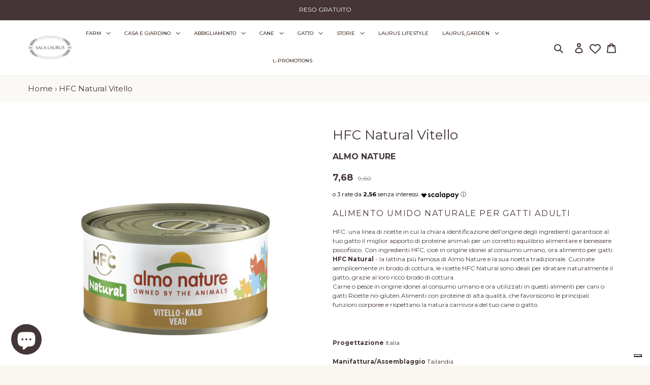

--- FILE ---
content_type: text/html; charset=utf-8
request_url: https://salalaurus.it/products/hfc-natural-vitello
body_size: 102238
content:
<!doctype html>
<html class="no-js" lang="it">
<head>
  <script src="//salalaurus.it/cdn/shop/t/2/assets/side.js?v=161575048711776746561619431711" type="text/javascript"></script>
  <meta charset="utf-8">
  <meta http-equiv="X-UA-Compatible" content="IE=edge,chrome=1">
  <meta name="viewport" content="width=device-width,initial-scale=1">
  <meta name="theme-color" content="#fda400">
  <link href="https://fonts.googleapis.com/icon?family=Material+Icons" rel="stylesheet">
  <link rel="preconnect" href="https://cdn.shopify.com" crossorigin>
  <link rel="preconnect" href="https://fonts.shopify.com" crossorigin>
  <link rel="preconnect" href="https://monorail-edge.shopifysvc.com">
  <!-- <script src="https://cdnjs.cloudflare.com/ajax/libs/Morphext/2.4.4/morphext.min.js"></script> -->
  <!-- <link rel="stylesheet" href="https://cdnjs.cloudflare.com/ajax/libs/Morphext/2.4.4/morphext.css"> --><link rel="preload" href="//salalaurus.it/cdn/shop/t/2/assets/theme.css?v=10611403665622218501612945749" as="style">
  <link rel="preload" as="font" href="//salalaurus.it/cdn/fonts/montserrat/montserrat_n4.81949fa0ac9fd2021e16436151e8eaa539321637.woff2" type="font/woff2" crossorigin>
  <link rel="preload" as="font" href="//salalaurus.it/cdn/fonts/montserrat/montserrat_n4.81949fa0ac9fd2021e16436151e8eaa539321637.woff2" type="font/woff2" crossorigin>
  <link rel="preload" as="font" href="//salalaurus.it/cdn/fonts/montserrat/montserrat_n7.3c434e22befd5c18a6b4afadb1e3d77c128c7939.woff2" type="font/woff2" crossorigin>
  <link rel="preload" href="//salalaurus.it/cdn/shop/t/2/assets/theme.js?v=65508087528378827021603881883" as="script">
  <link rel="preload" href="//salalaurus.it/cdn/shop/t/2/assets/lazysizes.js?v=63098554868324070131602146235" as="script"><link rel="canonical" href="https://salalaurus.it/products/hfc-natural-vitello"><link rel="shortcut icon" href="//salalaurus.it/cdn/shop/files/logo_agg_32x32.png?v=1674050274" type="image/png"><title>HFC Natural Vitello: Alimento umido naturale per gatti adulti
&ndash; Sala Laurus</title><meta name="description" content="Alimento umido naturale per gatti adulti HFC: una linea di ricette in cui la chiara identificazione dell’origine degli ingredienti garantisce al tuo gatto il miglior apporto di proteine animali per un corretto equilibrio alimentare."><!-- /snippets/social-meta-tags.liquid -->




<meta property="og:site_name" content="Sala Laurus">
<meta property="og:url" content="https://salalaurus.it/products/hfc-natural-vitello">
<meta property="og:title" content="HFC Natural Vitello: Alimento umido naturale per gatti adulti">
<meta property="og:type" content="product">
<meta property="og:description" content="Alimento umido naturale per gatti adulti HFC: una linea di ricette in cui la chiara identificazione dell’origine degli ingredienti garantisce al tuo gatto il miglior apporto di proteine animali per un corretto equilibrio alimentare.">

  <meta property="og:price:amount" content="7,68">
  <meta property="og:price:currency" content="EUR">

<meta property="og:image" content="http://salalaurus.it/cdn/shop/products/HFCNaturalVitello_1200x1200.jpg?v=1657496332">
<meta property="og:image:secure_url" content="https://salalaurus.it/cdn/shop/products/HFCNaturalVitello_1200x1200.jpg?v=1657496332">


<meta name="twitter:card" content="summary_large_image">
<meta name="twitter:title" content="HFC Natural Vitello: Alimento umido naturale per gatti adulti">
<meta name="twitter:description" content="Alimento umido naturale per gatti adulti HFC: una linea di ricette in cui la chiara identificazione dell’origine degli ingredienti garantisce al tuo gatto il miglior apporto di proteine animali per un corretto equilibrio alimentare.">

  
<style data-shopify>
:root {
    --color-text: #453536;
    --color-text-rgb: 69, 53, 54;
    --color-body-text: #453536;
    --color-sale-text: #ea0606;
    --color-small-button-text-border: #3a3a3a;
    --color-text-field: #ffffff;
    --color-text-field-text: #000000;
    --color-text-field-text-rgb: 0, 0, 0;

    --color-btn-primary: #fda400;
    --color-btn-primary-darker: #ca8300;
    --color-btn-primary-text: #453536;

    --color-blankstate: rgba(69, 53, 54, 0.35);
    --color-blankstate-border: rgba(69, 53, 54, 0.2);
    --color-blankstate-background: rgba(69, 53, 54, 0.1);

    --color-text-focus:#705658;
    --color-overlay-text-focus:#e6e6e6;
    --color-btn-primary-focus:#ca8300;
    --color-btn-social-focus:#d2d2d2;
    --color-small-button-text-border-focus:#606060;
    --predictive-search-focus:#f3ebe1;

    --color-body: #faf7f3;
    --color-bg: #faf7f3;
    --color-bg-rgb: 250, 247, 243;
    --color-bg-alt: rgba(69, 53, 54, 0.05);
    --color-bg-currency-selector: rgba(69, 53, 54, 0.2);

    --color-overlay-title-text: #ffffff;
    --color-image-overlay: #292929;
    --color-image-overlay-rgb: 41, 41, 41;--opacity-image-overlay: 0.4;--hover-overlay-opacity: 0.8;

    --color-border: #ebebeb;
    --color-border-form: #cccccc;
    --color-border-form-darker: #b3b3b3;

    --svg-select-icon: url(//salalaurus.it/cdn/shop/t/2/assets/ico-select.svg?v=29003672709104678581602146250);
    --slick-img-url: url(//salalaurus.it/cdn/shop/t/2/assets/ajax-loader.gif?v=41356863302472015721602146232);

    --font-weight-body--bold: 700;
    --font-weight-body--bolder: 700;

    --font-stack-header: Montserrat, sans-serif;
    --font-style-header: normal;
    --font-weight-header: 400;

    --font-stack-body: Montserrat, sans-serif;
    --font-style-body: normal;
    --font-weight-body: 400;

    --font-size-header: 26;

    --font-size-base: 15;

    --font-h1-desktop: 35;
    --font-h1-mobile: 32;
    --font-h2-desktop: 20;
    --font-h2-mobile: 18;
    --font-h3-mobile: 20;
    --font-h4-desktop: 17;
    --font-h4-mobile: 15;
    --font-h5-desktop: 15;
    --font-h5-mobile: 13;
    --font-h6-desktop: 14;
    --font-h6-mobile: 12;

    --font-mega-title-large-desktop: 65;

    --font-rich-text-large: 17;
    --font-rich-text-small: 13;

    
--color-video-bg: #f3ebe1;

    
    --global-color-image-loader-primary: rgba(69, 53, 54, 0.06);
    --global-color-image-loader-secondary: rgba(69, 53, 54, 0.12);
  }
</style>


  <style>*,::after,::before{box-sizing:border-box}body{margin:0}body,html{background-color:var(--color-body)}body,button{font-size:calc(var(--font-size-base) * 1px);font-family:var(--font-stack-body);font-style:var(--font-style-body);font-weight:var(--font-weight-body);color:var(--color-text);line-height:1.5}body,button{-webkit-font-smoothing:antialiased;-webkit-text-size-adjust:100%}.border-bottom{border-bottom:1px solid var(--color-border)}.btn--link{background-color:transparent;border:0;margin:0;color:var(--color-text);text-align:left}.text-right{text-align:right}.icon{display:inline-block;width:20px;height:20px;vertical-align:middle;fill:currentColor}.icon__fallback-text,.visually-hidden{position:absolute!important;overflow:hidden;clip:rect(0 0 0 0);height:1px;width:1px;margin:-1px;padding:0;border:0}svg.icon:not(.icon--full-color) circle,svg.icon:not(.icon--full-color) ellipse,svg.icon:not(.icon--full-color) g,svg.icon:not(.icon--full-color) line,svg.icon:not(.icon--full-color) path,svg.icon:not(.icon--full-color) polygon,svg.icon:not(.icon--full-color) polyline,svg.icon:not(.icon--full-color) rect,symbol.icon:not(.icon--full-color) circle,symbol.icon:not(.icon--full-color) ellipse,symbol.icon:not(.icon--full-color) g,symbol.icon:not(.icon--full-color) line,symbol.icon:not(.icon--full-color) path,symbol.icon:not(.icon--full-color) polygon,symbol.icon:not(.icon--full-color) polyline,symbol.icon:not(.icon--full-color) rect{fill:inherit;stroke:inherit}li{list-style:none}.list--inline{padding:0;margin:0}.list--inline>li{display:inline-block;margin-bottom:0;vertical-align:middle}a{color:var(--color-text);text-decoration:none}.h1,.h2,h1,h2{margin:0 0 17.5px;font-family:var(--font-stack-header);font-style:var(--font-style-header);font-weight:var(--font-weight-header);line-height:1.2;overflow-wrap:break-word;word-wrap:break-word}.h1 a,.h2 a,h1 a,h2 a{color:inherit;text-decoration:none;font-weight:inherit}.h1,h1{font-size:calc(((var(--font-h1-desktop))/ (var(--font-size-base))) * 1em);text-transform:none;letter-spacing:0}@media only screen and (max-width:749px){.h1,h1{font-size:calc(((var(--font-h1-mobile))/ (var(--font-size-base))) * 1em)}}.h2,h2{font-size:calc(((var(--font-h2-desktop))/ (var(--font-size-base))) * 1em);text-transform:uppercase;letter-spacing:.1em}@media only screen and (max-width:749px){.h2,h2{font-size:calc(((var(--font-h2-mobile))/ (var(--font-size-base))) * 1em)}}p{color:var(--color-body-text);margin:0 0 19.44444px}@media only screen and (max-width:749px){p{font-size:calc(((var(--font-size-base) - 1)/ (var(--font-size-base))) * 1em)}}p:last-child{margin-bottom:0}@media only screen and (max-width:749px){.small--hide{display:none!important}}.grid{list-style:none;margin:0;padding:0;margin-left:-30px}.grid::after{content:'';display:table;clear:both}@media only screen and (max-width:749px){.grid{margin-left:-22px}}.grid::after{content:'';display:table;clear:both}.grid--no-gutters{margin-left:0}.grid--no-gutters .grid__item{padding-left:0}.grid--table{display:table;table-layout:fixed;width:100%}.grid--table>.grid__item{float:none;display:table-cell;vertical-align:middle}.grid__item{float:left;padding-left:30px;width:100%}@media only screen and (max-width:749px){.grid__item{padding-left:22px}}.grid__item[class*="--push"]{position:relative}@media only screen and (min-width:750px){.medium-up--one-quarter{width:25%}.medium-up--push-one-third{width:33.33%}.medium-up--one-half{width:50%}.medium-up--push-one-third{left:33.33%;position:relative}}.site-header{position:relative;background-color:var(--color-body)}@media only screen and (max-width:749px){.site-header{border-bottom:1px solid var(--color-border)}}@media only screen and (min-width:750px){.site-header{padding:0 55px}.site-header.logo--center{padding-top:30px}}.site-header__logo{margin:15px 0}.logo-align--center .site-header__logo{text-align:center;margin:0 auto}@media only screen and (max-width:749px){.logo-align--center .site-header__logo{text-align:left;margin:15px 0}}@media only screen and (max-width:749px){.site-header__logo{padding-left:22px;text-align:left}.site-header__logo img{margin:0}}.site-header__logo-link{display:inline-block;word-break:break-word}@media only screen and (min-width:750px){.logo-align--center .site-header__logo-link{margin:0 auto}}.site-header__logo-image{display:block}@media only screen and (min-width:750px){.site-header__logo-image{margin:0 auto}}.site-header__logo-image img{width:100%}.site-header__logo-image--centered img{margin:0 auto}.site-header__logo img{display:block}.site-header__icons{position:relative;white-space:nowrap}@media only screen and (max-width:749px){.site-header__icons{width:auto;padding-right:13px}.site-header__icons .btn--link,.site-header__icons .site-header__cart{font-size:calc(((var(--font-size-base))/ (var(--font-size-base))) * 1em)}}.site-header__icons-wrapper{position:relative;display:-webkit-flex;display:-ms-flexbox;display:flex;width:100%;-ms-flex-align:center;-webkit-align-items:center;-moz-align-items:center;-ms-align-items:center;-o-align-items:center;align-items:center;-webkit-justify-content:flex-end;-ms-justify-content:flex-end;justify-content:flex-end}.site-header__account,.site-header__cart,.site-header__search{position:relative}.site-header__search.site-header__icon{display:none}@media only screen and (min-width:1400px){.site-header__search.site-header__icon{display:block}}.site-header__search-toggle{display:block}@media only screen and (min-width:750px){.site-header__account,.site-header__cart{padding:10px 11px}}.site-header__cart-title,.site-header__search-title{position:absolute!important;overflow:hidden;clip:rect(0 0 0 0);height:1px;width:1px;margin:-1px;padding:0;border:0;display:block;vertical-align:middle}.site-header__cart-title{margin-right:3px}.site-header__cart-count{display:flex;align-items:center;justify-content:center;position:absolute;right:.4rem;top:.2rem;font-weight:700;background-color:var(--color-btn-primary);color:var(--color-btn-primary-text);border-radius:50%;min-width:1em;height:1em}.site-header__cart-count span{font-family:HelveticaNeue,"Helvetica Neue",Helvetica,Arial,sans-serif;font-size:calc(11em / 16);line-height:1}@media only screen and (max-width:749px){.site-header__cart-count{top:calc(7em / 16);right:0;border-radius:50%;min-width:calc(19em / 16);height:calc(19em / 16)}}@media only screen and (max-width:749px){.site-header__cart-count span{padding:.25em calc(6em / 16);font-size:12px}}.site-header__menu{display:none}@media only screen and (max-width:749px){.site-header__icon{display:inline-block;vertical-align:middle;padding:10px 11px;margin:0}}@media only screen and (min-width:750px){.site-header__icon .icon-search{margin-right:3px}}.announcement-bar{z-index:10;position:relative;text-align:center;border-bottom:1px solid transparent;padding:2px}.announcement-bar__link{display:block}.announcement-bar__message{display:block;padding:11px 22px;font-size:calc(((16)/ (var(--font-size-base))) * 1em);font-weight:var(--font-weight-header)}@media only screen and (min-width:750px){.announcement-bar__message{padding-left:55px;padding-right:55px}}.site-nav{position:relative;padding:0;text-align:center;margin:25px 0}.site-nav a{padding:3px 10px}.site-nav__link{display:block;white-space:nowrap}.site-nav--centered .site-nav__link{padding-top:0}.site-nav__link .icon-chevron-down{width:calc(8em / 16);height:calc(8em / 16);margin-left:.5rem}.site-nav__label{border-bottom:1px solid transparent}.site-nav__link--active .site-nav__label{border-bottom-color:var(--color-text)}.site-nav__link--button{border:none;background-color:transparent;padding:3px 10px}.site-header__mobile-nav{z-index:11;position:relative;background-color:var(--color-body)}@media only screen and (max-width:749px){.site-header__mobile-nav{display:-webkit-flex;display:-ms-flexbox;display:flex;width:100%;-ms-flex-align:center;-webkit-align-items:center;-moz-align-items:center;-ms-align-items:center;-o-align-items:center;align-items:center}}.mobile-nav--open .icon-close{display:none}.main-content{opacity:0}.main-content .shopify-section{display:none}.main-content .shopify-section:first-child{display:inherit}.critical-hidden{display:none}</style>

  <script>
    window.performance.mark('debut:theme_stylesheet_loaded.start');

    function onLoadStylesheet() {
      performance.mark('debut:theme_stylesheet_loaded.end');
      performance.measure('debut:theme_stylesheet_loaded', 'debut:theme_stylesheet_loaded.start', 'debut:theme_stylesheet_loaded.end');

      var url = "//salalaurus.it/cdn/shop/t/2/assets/theme.css?v=10611403665622218501612945749";
      var link = document.querySelector('link[href="' + url + '"]');
      link.loaded = true;
      link.dispatchEvent(new Event('load'));
    }
  </script>

  <link rel="stylesheet" href="//salalaurus.it/cdn/shop/t/2/assets/theme.css?v=10611403665622218501612945749" type="text/css" media="print" onload="this.media='all';onLoadStylesheet()">

  <style>
    @font-face {
  font-family: Montserrat;
  font-weight: 400;
  font-style: normal;
  font-display: swap;
  src: url("//salalaurus.it/cdn/fonts/montserrat/montserrat_n4.81949fa0ac9fd2021e16436151e8eaa539321637.woff2") format("woff2"),
       url("//salalaurus.it/cdn/fonts/montserrat/montserrat_n4.a6c632ca7b62da89c3594789ba828388aac693fe.woff") format("woff");
}

    @font-face {
  font-family: Montserrat;
  font-weight: 400;
  font-style: normal;
  font-display: swap;
  src: url("//salalaurus.it/cdn/fonts/montserrat/montserrat_n4.81949fa0ac9fd2021e16436151e8eaa539321637.woff2") format("woff2"),
       url("//salalaurus.it/cdn/fonts/montserrat/montserrat_n4.a6c632ca7b62da89c3594789ba828388aac693fe.woff") format("woff");
}

    @font-face {
  font-family: Montserrat;
  font-weight: 700;
  font-style: normal;
  font-display: swap;
  src: url("//salalaurus.it/cdn/fonts/montserrat/montserrat_n7.3c434e22befd5c18a6b4afadb1e3d77c128c7939.woff2") format("woff2"),
       url("//salalaurus.it/cdn/fonts/montserrat/montserrat_n7.5d9fa6e2cae713c8fb539a9876489d86207fe957.woff") format("woff");
}

    @font-face {
  font-family: Montserrat;
  font-weight: 700;
  font-style: normal;
  font-display: swap;
  src: url("//salalaurus.it/cdn/fonts/montserrat/montserrat_n7.3c434e22befd5c18a6b4afadb1e3d77c128c7939.woff2") format("woff2"),
       url("//salalaurus.it/cdn/fonts/montserrat/montserrat_n7.5d9fa6e2cae713c8fb539a9876489d86207fe957.woff") format("woff");
}

    @font-face {
  font-family: Montserrat;
  font-weight: 400;
  font-style: italic;
  font-display: swap;
  src: url("//salalaurus.it/cdn/fonts/montserrat/montserrat_i4.5a4ea298b4789e064f62a29aafc18d41f09ae59b.woff2") format("woff2"),
       url("//salalaurus.it/cdn/fonts/montserrat/montserrat_i4.072b5869c5e0ed5b9d2021e4c2af132e16681ad2.woff") format("woff");
}

    @font-face {
  font-family: Montserrat;
  font-weight: 700;
  font-style: italic;
  font-display: swap;
  src: url("//salalaurus.it/cdn/fonts/montserrat/montserrat_i7.a0d4a463df4f146567d871890ffb3c80408e7732.woff2") format("woff2"),
       url("//salalaurus.it/cdn/fonts/montserrat/montserrat_i7.f6ec9f2a0681acc6f8152c40921d2a4d2e1a2c78.woff") format("woff");
}

  </style>

  <script>
    var theme = {
      breakpoints: {
        medium: 750,
        large: 990,
        widescreen: 1400
      },
      strings: {
        addToCart: "Aggiungi al carrello",
        soldOut: "Esaurito",
        unavailable: "Non disponibile",
        regularPrice: "Prezzo di listino",
        salePrice: "Prezzo scontato",
        sale: "In Offerta",
        fromLowestPrice: "da [price]",
        vendor: "Venditore",
        showMore: "Mostra di più",
        showLess: "Mostra di meno",
        searchFor: "Cerca",
        addressError: "Errore durante la ricerca dell\u0026#39;indirizzo",
        addressNoResults: "La ricerca non ha prodotto alcun risultato per quell’indirizzo",
        addressQueryLimit: "Hai superato il limite di utilizzo dell'API di Google. Considera l’aggiornamento a un \u003ca href=\"https:\/\/developers.google.com\/maps\/premium\/usage-limits\"\u003ePiano Premium\u003c\/a\u003e.",
        authError: "Si è verificato un problema di autenticazione con il tuo account di Google Maps.",
        newWindow: "Apre in una nuova finestra.",
        external: "Apre un sito esterno.",
        newWindowExternal: "Apre un sito esterno in una nuova finestra.",
        removeLabel: "Rimuovi [product]",
        update: "Aggiornamento",
        quantity: "Quantità",
        discountedTotal: "Totale scontato",
        regularTotal: "Totale di listino",
        priceColumn: "Vedi la colonna Prezzo per i dettagli dello sconto.",
        quantityMinimumMessage: "La quantità deve essere 1 o più",
        cartError: "Si è verificato un errore durante l\u0026#39;aggiornamento del carrello. Riprova più tardi.",
        removedItemMessage: "\u003cspan class=\"cart__removed-product-details\"\u003e([quantity]) [link]\u003c\/span\u003e sono stati rimossi dal carrello.",
        unitPrice: "Prezzo unitario",
        unitPriceSeparator: "per",
        oneCartCount: "1 articolo",
        otherCartCount: "[count] articoli",
        quantityLabel: "Quantità: [count]",
        products: "Prodotti",
        loading: "Caricamento",
        number_of_results: "[result_number] di [results_count]",
        number_of_results_found: "[results_count] risultati trovati",
        one_result_found: "1 risultato trovato"
      },
      moneyFormat: "{{amount_with_comma_separator}}",
      moneyFormatWithCurrency: "€{{amount_with_comma_separator}}EUR",
      settings: {
        predictiveSearchEnabled: true,
        predictiveSearchShowPrice: false,
        predictiveSearchShowVendor: false
      },
      stylesheet: "//salalaurus.it/cdn/shop/t/2/assets/theme.css?v=10611403665622218501612945749"
    }

    document.documentElement.className = document.documentElement.className.replace('no-js', 'js');
  </script><script src="//salalaurus.it/cdn/shop/t/2/assets/theme.js?v=65508087528378827021603881883" defer="defer"></script>
  <script src="//salalaurus.it/cdn/shop/t/2/assets/lazysizes.js?v=63098554868324070131602146235" defer="defer"></script>

  <script type="text/javascript">
    if (window.MSInputMethodContext && document.documentMode) {
      var scripts = document.getElementsByTagName('script')[0];
      var polyfill = document.createElement("script");
      polyfill.defer = true;
      polyfill.src = "//salalaurus.it/cdn/shop/t/2/assets/ie11CustomProperties.min.js?v=146208399201472936201602146234";

      scripts.parentNode.insertBefore(polyfill, scripts);
    }
  </script>

  <script type="text/javascript"> var ndnapps_product_json = "//salalaurus.it/cdn/shop/t/2/assets/ndnapps-products-slider.json?v=14568";</script>
<!-- "snippets/buddha-megamenu-before.liquid" was not rendered, the associated app was uninstalled -->
  <!-- "snippets/buddha-megamenu.liquid" was not rendered, the associated app was uninstalled -->
  
  

  <script>
    window.addEventListener('globoFilterCloseSearchCompleted', function () {
      if( theme && theme.SearchDrawer && typeof theme.SearchDrawer.close == "function" ){
        theme.SearchDrawer.close();
      }
    });
  </script>



  <!-- Avada Email Marketing Script -->
 

<script>window.AVADA_EM_POPUP_CACHE = 1676623545116;window.AVADA_EM_PUSH_CACHE = 1676623545116</script>








        <script>
            const date = new Date();
            window.AVADA_EM = window.AVADA_EM || {};
            window.AVADA_EM.template = "product";
            window.AVADA_EM.shopId = '3X2A7iTS4F5fc14Y8A6H';
            window.AVADA_EM.disablePopupScript = true;
            window.AVADA_EM.disableTrackingScript = true;
            window.AVADA_EM.disablePushScript = true;
            const params = new URL(document.location).searchParams;
            if (params.get('_avde') && params.get('redirectUrl')) {
              window.location.replace(params.get('redirectUrl'));
            }
            window.AVADA_EM.isTrackingEnabled = true;
            window.AVADA_EM.cart = {"note":null,"attributes":{},"original_total_price":0,"total_price":0,"total_discount":0,"total_weight":0.0,"item_count":0,"items":[],"requires_shipping":false,"currency":"EUR","items_subtotal_price":0,"cart_level_discount_applications":[],"checkout_charge_amount":0};
        </script>
  <!-- /Avada Email Marketing Script -->

<script>window.performance && window.performance.mark && window.performance.mark('shopify.content_for_header.start');</script><meta name="google-site-verification" content="fIU6jxj0xNX3zKn5ps9TNxmW4UH51f6zHXtqwPdExBM">
<meta name="facebook-domain-verification" content="mtufekvlvp9olsyf3olj2bh63skoho">
<meta name="facebook-domain-verification" content="6uzn3nesq2ezxxff13jq92otbjz6ka">
<meta name="facebook-domain-verification" content="mm2lo9l3pqx7zcfa410xczyvzgq8v9">
<meta name="facebook-domain-verification" content="09j68yc5thi6r0c7u2m3nv6umbiwfk">
<meta id="shopify-digital-wallet" name="shopify-digital-wallet" content="/49452744853/digital_wallets/dialog">
<meta name="shopify-checkout-api-token" content="6a9fe9e82f7a97b14b890bfd760a2c22">
<meta id="in-context-paypal-metadata" data-shop-id="49452744853" data-venmo-supported="false" data-environment="production" data-locale="it_IT" data-paypal-v4="true" data-currency="EUR">
<link rel="alternate" type="application/json+oembed" href="https://salalaurus.it/products/hfc-natural-vitello.oembed">
<script async="async" src="/checkouts/internal/preloads.js?locale=it-IT"></script>
<link rel="preconnect" href="https://shop.app" crossorigin="anonymous">
<script async="async" src="https://shop.app/checkouts/internal/preloads.js?locale=it-IT&shop_id=49452744853" crossorigin="anonymous"></script>
<script id="shopify-features" type="application/json">{"accessToken":"6a9fe9e82f7a97b14b890bfd760a2c22","betas":["rich-media-storefront-analytics"],"domain":"salalaurus.it","predictiveSearch":true,"shopId":49452744853,"locale":"it"}</script>
<script>var Shopify = Shopify || {};
Shopify.shop = "sala-laurus.myshopify.com";
Shopify.locale = "it";
Shopify.currency = {"active":"EUR","rate":"1.0"};
Shopify.country = "IT";
Shopify.theme = {"name":"Sala Laurus","id":113795367061,"schema_name":"Debut","schema_version":"17.4.0","theme_store_id":796,"role":"main"};
Shopify.theme.handle = "null";
Shopify.theme.style = {"id":null,"handle":null};
Shopify.cdnHost = "salalaurus.it/cdn";
Shopify.routes = Shopify.routes || {};
Shopify.routes.root = "/";</script>
<script type="module">!function(o){(o.Shopify=o.Shopify||{}).modules=!0}(window);</script>
<script>!function(o){function n(){var o=[];function n(){o.push(Array.prototype.slice.apply(arguments))}return n.q=o,n}var t=o.Shopify=o.Shopify||{};t.loadFeatures=n(),t.autoloadFeatures=n()}(window);</script>
<script>
  window.ShopifyPay = window.ShopifyPay || {};
  window.ShopifyPay.apiHost = "shop.app\/pay";
  window.ShopifyPay.redirectState = null;
</script>
<script id="shop-js-analytics" type="application/json">{"pageType":"product"}</script>
<script defer="defer" async type="module" src="//salalaurus.it/cdn/shopifycloud/shop-js/modules/v2/client.init-shop-cart-sync_DXGljDCh.it.esm.js"></script>
<script defer="defer" async type="module" src="//salalaurus.it/cdn/shopifycloud/shop-js/modules/v2/chunk.common_Dby6QE3M.esm.js"></script>
<script type="module">
  await import("//salalaurus.it/cdn/shopifycloud/shop-js/modules/v2/client.init-shop-cart-sync_DXGljDCh.it.esm.js");
await import("//salalaurus.it/cdn/shopifycloud/shop-js/modules/v2/chunk.common_Dby6QE3M.esm.js");

  window.Shopify.SignInWithShop?.initShopCartSync?.({"fedCMEnabled":true,"windoidEnabled":true});

</script>
<script>
  window.Shopify = window.Shopify || {};
  if (!window.Shopify.featureAssets) window.Shopify.featureAssets = {};
  window.Shopify.featureAssets['shop-js'] = {"shop-cart-sync":["modules/v2/client.shop-cart-sync_CuycFFQA.it.esm.js","modules/v2/chunk.common_Dby6QE3M.esm.js"],"init-fed-cm":["modules/v2/client.init-fed-cm_BNG5oyTN.it.esm.js","modules/v2/chunk.common_Dby6QE3M.esm.js"],"shop-button":["modules/v2/client.shop-button_CYDCs7np.it.esm.js","modules/v2/chunk.common_Dby6QE3M.esm.js"],"init-windoid":["modules/v2/client.init-windoid_CIyZw0nM.it.esm.js","modules/v2/chunk.common_Dby6QE3M.esm.js"],"shop-cash-offers":["modules/v2/client.shop-cash-offers_CcSAlF98.it.esm.js","modules/v2/chunk.common_Dby6QE3M.esm.js","modules/v2/chunk.modal_D1Buujso.esm.js"],"shop-toast-manager":["modules/v2/client.shop-toast-manager_BX7Boar6.it.esm.js","modules/v2/chunk.common_Dby6QE3M.esm.js"],"init-shop-email-lookup-coordinator":["modules/v2/client.init-shop-email-lookup-coordinator_9H--u2Oq.it.esm.js","modules/v2/chunk.common_Dby6QE3M.esm.js"],"pay-button":["modules/v2/client.pay-button_Dij3AEMZ.it.esm.js","modules/v2/chunk.common_Dby6QE3M.esm.js"],"avatar":["modules/v2/client.avatar_BTnouDA3.it.esm.js"],"init-shop-cart-sync":["modules/v2/client.init-shop-cart-sync_DXGljDCh.it.esm.js","modules/v2/chunk.common_Dby6QE3M.esm.js"],"shop-login-button":["modules/v2/client.shop-login-button_CQ3q_nN6.it.esm.js","modules/v2/chunk.common_Dby6QE3M.esm.js","modules/v2/chunk.modal_D1Buujso.esm.js"],"init-customer-accounts-sign-up":["modules/v2/client.init-customer-accounts-sign-up_BnxtNv5b.it.esm.js","modules/v2/client.shop-login-button_CQ3q_nN6.it.esm.js","modules/v2/chunk.common_Dby6QE3M.esm.js","modules/v2/chunk.modal_D1Buujso.esm.js"],"init-shop-for-new-customer-accounts":["modules/v2/client.init-shop-for-new-customer-accounts_CKlpbIAZ.it.esm.js","modules/v2/client.shop-login-button_CQ3q_nN6.it.esm.js","modules/v2/chunk.common_Dby6QE3M.esm.js","modules/v2/chunk.modal_D1Buujso.esm.js"],"init-customer-accounts":["modules/v2/client.init-customer-accounts_BatGhs6N.it.esm.js","modules/v2/client.shop-login-button_CQ3q_nN6.it.esm.js","modules/v2/chunk.common_Dby6QE3M.esm.js","modules/v2/chunk.modal_D1Buujso.esm.js"],"shop-follow-button":["modules/v2/client.shop-follow-button_Drfnypl_.it.esm.js","modules/v2/chunk.common_Dby6QE3M.esm.js","modules/v2/chunk.modal_D1Buujso.esm.js"],"lead-capture":["modules/v2/client.lead-capture_C77H9ivN.it.esm.js","modules/v2/chunk.common_Dby6QE3M.esm.js","modules/v2/chunk.modal_D1Buujso.esm.js"],"checkout-modal":["modules/v2/client.checkout-modal_B3EdBKL4.it.esm.js","modules/v2/chunk.common_Dby6QE3M.esm.js","modules/v2/chunk.modal_D1Buujso.esm.js"],"shop-login":["modules/v2/client.shop-login_CkabS-Xl.it.esm.js","modules/v2/chunk.common_Dby6QE3M.esm.js","modules/v2/chunk.modal_D1Buujso.esm.js"],"payment-terms":["modules/v2/client.payment-terms_BgXoyFHX.it.esm.js","modules/v2/chunk.common_Dby6QE3M.esm.js","modules/v2/chunk.modal_D1Buujso.esm.js"]};
</script>
<script>(function() {
  var isLoaded = false;
  function asyncLoad() {
    if (isLoaded) return;
    isLoaded = true;
    var urls = ["https:\/\/sliderapp.hulkapps.com\/assets\/js\/slider.js?shop=sala-laurus.myshopify.com","\/\/www.powr.io\/powr.js?powr-token=sala-laurus.myshopify.com\u0026external-type=shopify\u0026shop=sala-laurus.myshopify.com","https:\/\/static2.rapidsearch.dev\/resultpage.js?shop=sala-laurus.myshopify.com","https:\/\/cdn.shopify.com\/s\/files\/1\/0494\/5274\/4853\/t\/2\/assets\/globo.filter.init.js?shop=sala-laurus.myshopify.com","https:\/\/cdn.shopify.com\/s\/files\/1\/0494\/5274\/4853\/t\/2\/assets\/globo.formbuilder.init.js?v=1626075698\u0026shop=sala-laurus.myshopify.com","https:\/\/plugin.brevo.com\/integrations\/api\/automation\/script?user_connection_id=6408a2938e66d9599f7cf117\u0026ma-key=de6s84diesi3cra9sq46lmjh\u0026shop=sala-laurus.myshopify.com","https:\/\/plugin.brevo.com\/integrations\/api\/sy\/cart_tracking\/script?ma-key=de6s84diesi3cra9sq46lmjh\u0026user_connection_id=6408a2938e66d9599f7cf117\u0026shop=sala-laurus.myshopify.com","https:\/\/cdn.shopify.com\/s\/files\/1\/0494\/5274\/4853\/t\/6\/assets\/coder1545029177.js?shop=sala-laurus.myshopify.com","https:\/\/cdn.shopify.com\/s\/files\/1\/0494\/5274\/4853\/t\/6\/assets\/bug2111852846.js?shop=sala-laurus.myshopify.com"];
    for (var i = 0; i < urls.length; i++) {
      var s = document.createElement('script');
      s.type = 'text/javascript';
      s.async = true;
      s.src = urls[i];
      var x = document.getElementsByTagName('script')[0];
      x.parentNode.insertBefore(s, x);
    }
  };
  if(window.attachEvent) {
    window.attachEvent('onload', asyncLoad);
  } else {
    window.addEventListener('load', asyncLoad, false);
  }
})();</script>
<script id="__st">var __st={"a":49452744853,"offset":3600,"reqid":"857dbf7b-e382-475a-81b4-c3ff97a18819-1769029150","pageurl":"salalaurus.it\/products\/hfc-natural-vitello","u":"f2a78d6089aa","p":"product","rtyp":"product","rid":7122916409493};</script>
<script>window.ShopifyPaypalV4VisibilityTracking = true;</script>
<script id="captcha-bootstrap">!function(){'use strict';const t='contact',e='account',n='new_comment',o=[[t,t],['blogs',n],['comments',n],[t,'customer']],c=[[e,'customer_login'],[e,'guest_login'],[e,'recover_customer_password'],[e,'create_customer']],r=t=>t.map((([t,e])=>`form[action*='/${t}']:not([data-nocaptcha='true']) input[name='form_type'][value='${e}']`)).join(','),a=t=>()=>t?[...document.querySelectorAll(t)].map((t=>t.form)):[];function s(){const t=[...o],e=r(t);return a(e)}const i='password',u='form_key',d=['recaptcha-v3-token','g-recaptcha-response','h-captcha-response',i],f=()=>{try{return window.sessionStorage}catch{return}},m='__shopify_v',_=t=>t.elements[u];function p(t,e,n=!1){try{const o=window.sessionStorage,c=JSON.parse(o.getItem(e)),{data:r}=function(t){const{data:e,action:n}=t;return t[m]||n?{data:e,action:n}:{data:t,action:n}}(c);for(const[e,n]of Object.entries(r))t.elements[e]&&(t.elements[e].value=n);n&&o.removeItem(e)}catch(o){console.error('form repopulation failed',{error:o})}}const l='form_type',E='cptcha';function T(t){t.dataset[E]=!0}const w=window,h=w.document,L='Shopify',v='ce_forms',y='captcha';let A=!1;((t,e)=>{const n=(g='f06e6c50-85a8-45c8-87d0-21a2b65856fe',I='https://cdn.shopify.com/shopifycloud/storefront-forms-hcaptcha/ce_storefront_forms_captcha_hcaptcha.v1.5.2.iife.js',D={infoText:'Protetto da hCaptcha',privacyText:'Privacy',termsText:'Termini'},(t,e,n)=>{const o=w[L][v],c=o.bindForm;if(c)return c(t,g,e,D).then(n);var r;o.q.push([[t,g,e,D],n]),r=I,A||(h.body.append(Object.assign(h.createElement('script'),{id:'captcha-provider',async:!0,src:r})),A=!0)});var g,I,D;w[L]=w[L]||{},w[L][v]=w[L][v]||{},w[L][v].q=[],w[L][y]=w[L][y]||{},w[L][y].protect=function(t,e){n(t,void 0,e),T(t)},Object.freeze(w[L][y]),function(t,e,n,w,h,L){const[v,y,A,g]=function(t,e,n){const i=e?o:[],u=t?c:[],d=[...i,...u],f=r(d),m=r(i),_=r(d.filter((([t,e])=>n.includes(e))));return[a(f),a(m),a(_),s()]}(w,h,L),I=t=>{const e=t.target;return e instanceof HTMLFormElement?e:e&&e.form},D=t=>v().includes(t);t.addEventListener('submit',(t=>{const e=I(t);if(!e)return;const n=D(e)&&!e.dataset.hcaptchaBound&&!e.dataset.recaptchaBound,o=_(e),c=g().includes(e)&&(!o||!o.value);(n||c)&&t.preventDefault(),c&&!n&&(function(t){try{if(!f())return;!function(t){const e=f();if(!e)return;const n=_(t);if(!n)return;const o=n.value;o&&e.removeItem(o)}(t);const e=Array.from(Array(32),(()=>Math.random().toString(36)[2])).join('');!function(t,e){_(t)||t.append(Object.assign(document.createElement('input'),{type:'hidden',name:u})),t.elements[u].value=e}(t,e),function(t,e){const n=f();if(!n)return;const o=[...t.querySelectorAll(`input[type='${i}']`)].map((({name:t})=>t)),c=[...d,...o],r={};for(const[a,s]of new FormData(t).entries())c.includes(a)||(r[a]=s);n.setItem(e,JSON.stringify({[m]:1,action:t.action,data:r}))}(t,e)}catch(e){console.error('failed to persist form',e)}}(e),e.submit())}));const S=(t,e)=>{t&&!t.dataset[E]&&(n(t,e.some((e=>e===t))),T(t))};for(const o of['focusin','change'])t.addEventListener(o,(t=>{const e=I(t);D(e)&&S(e,y())}));const B=e.get('form_key'),M=e.get(l),P=B&&M;t.addEventListener('DOMContentLoaded',(()=>{const t=y();if(P)for(const e of t)e.elements[l].value===M&&p(e,B);[...new Set([...A(),...v().filter((t=>'true'===t.dataset.shopifyCaptcha))])].forEach((e=>S(e,t)))}))}(h,new URLSearchParams(w.location.search),n,t,e,['guest_login'])})(!0,!0)}();</script>
<script integrity="sha256-4kQ18oKyAcykRKYeNunJcIwy7WH5gtpwJnB7kiuLZ1E=" data-source-attribution="shopify.loadfeatures" defer="defer" src="//salalaurus.it/cdn/shopifycloud/storefront/assets/storefront/load_feature-a0a9edcb.js" crossorigin="anonymous"></script>
<script crossorigin="anonymous" defer="defer" src="//salalaurus.it/cdn/shopifycloud/storefront/assets/shopify_pay/storefront-65b4c6d7.js?v=20250812"></script>
<script data-source-attribution="shopify.dynamic_checkout.dynamic.init">var Shopify=Shopify||{};Shopify.PaymentButton=Shopify.PaymentButton||{isStorefrontPortableWallets:!0,init:function(){window.Shopify.PaymentButton.init=function(){};var t=document.createElement("script");t.src="https://salalaurus.it/cdn/shopifycloud/portable-wallets/latest/portable-wallets.it.js",t.type="module",document.head.appendChild(t)}};
</script>
<script data-source-attribution="shopify.dynamic_checkout.buyer_consent">
  function portableWalletsHideBuyerConsent(e){var t=document.getElementById("shopify-buyer-consent"),n=document.getElementById("shopify-subscription-policy-button");t&&n&&(t.classList.add("hidden"),t.setAttribute("aria-hidden","true"),n.removeEventListener("click",e))}function portableWalletsShowBuyerConsent(e){var t=document.getElementById("shopify-buyer-consent"),n=document.getElementById("shopify-subscription-policy-button");t&&n&&(t.classList.remove("hidden"),t.removeAttribute("aria-hidden"),n.addEventListener("click",e))}window.Shopify?.PaymentButton&&(window.Shopify.PaymentButton.hideBuyerConsent=portableWalletsHideBuyerConsent,window.Shopify.PaymentButton.showBuyerConsent=portableWalletsShowBuyerConsent);
</script>
<script data-source-attribution="shopify.dynamic_checkout.cart.bootstrap">document.addEventListener("DOMContentLoaded",(function(){function t(){return document.querySelector("shopify-accelerated-checkout-cart, shopify-accelerated-checkout")}if(t())Shopify.PaymentButton.init();else{new MutationObserver((function(e,n){t()&&(Shopify.PaymentButton.init(),n.disconnect())})).observe(document.body,{childList:!0,subtree:!0})}}));
</script>
<link id="shopify-accelerated-checkout-styles" rel="stylesheet" media="screen" href="https://salalaurus.it/cdn/shopifycloud/portable-wallets/latest/accelerated-checkout-backwards-compat.css" crossorigin="anonymous">
<style id="shopify-accelerated-checkout-cart">
        #shopify-buyer-consent {
  margin-top: 1em;
  display: inline-block;
  width: 100%;
}

#shopify-buyer-consent.hidden {
  display: none;
}

#shopify-subscription-policy-button {
  background: none;
  border: none;
  padding: 0;
  text-decoration: underline;
  font-size: inherit;
  cursor: pointer;
}

#shopify-subscription-policy-button::before {
  box-shadow: none;
}

      </style>

<script>window.performance && window.performance.mark && window.performance.mark('shopify.content_for_header.end');</script>
<script src="//salalaurus.it/cdn/shop/t/2/assets/ndnapps_products_slider.js?v=157575272939530668851603875843" type="text/javascript"></script>
<script type="text/javascript">jQuery(document).ready(function(){Shopify.Products.recordRecentlyViewed( );});</script>
  <script type="text/javascript" src="//code.jquery.com/jquery-1.11.0.min.js"></script>
<script type="text/javascript" src="//code.jquery.com/jquery-migrate-1.2.1.min.js"></script>
<script type="text/javascript" src="https://cdnjs.cloudflare.com/ajax/libs/slick-carousel/1.8.1/slick.min.js"></script>
  <script src="https://shopoe.net/app.js"></script>

                  <script>
              if (typeof BSS_PL == 'undefined') {
                  var BSS_PL = {};
              }
              var bssPlApiServer = "https://product-labels-pro.bsscommerce.com";
              BSS_PL.customerTags = 'null';
              BSS_PL.configData = [{"name":"Promozione","priority":0,"img_url":"1618214208488_promo.png","pages":"1,2,3,4,7","enable_allowed_countries":false,"locations":"","position":0,"fixed_percent":1,"width":null,"height":35,"product_type":0,"product":"6597997461653,6667837833365","collection":"","inventory":0,"tags":"","enable_visibility_date":false,"from_date":null,"to_date":null,"enable_discount_range":false,"discount_type":1,"discount_from":null,"discount_to":null,"public_img_url":"https://cdn.shopify.com/s/files/1/0494/5274/4853/t/2/assets/1618214208488_promo_png?v=1618319773","label_text":"Hello!","label_text_color":"#ffffff","label_text_font_size":12,"label_text_background_color":"#ff7f50","label_text_no_image":1,"label_text_in_stock":"In Stock","label_text_out_stock":"Sold out","label_shadow":0,"label_opacity":100,"label_border_radius":0,"label_text_style":0,"label_shadow_color":"#808080","label_text_enable":0,"related_product_tag":null,"customer_tags":null,"customer_type":"allcustomers","label_on_image":"2","first_image_tags":null,"label_type":1,"badge_type":0,"custom_selector":null,"margin_top":0,"margin_bottom":0,"mobile_config_label_enable":0,"mobile_height_label":null,"mobile_width_label":null,"mobile_font_size_label":null,"label_text_id":13571,"emoji":null,"emoji_position":null,"transparent_background":null,"custom_page":null,"check_custom_page":null},{"name":"Nuovo","priority":0,"img_url":"1618214070632_nuovo.png","pages":"1,2,3,4,7","enable_allowed_countries":false,"locations":"","position":0,"fixed_percent":1,"width":null,"height":35,"product_type":3,"product":"","collection":"","inventory":0,"tags":"","enable_visibility_date":false,"from_date":null,"to_date":null,"enable_discount_range":false,"discount_type":1,"discount_from":null,"discount_to":null,"public_img_url":"https://cdn.shopify.com/s/files/1/0494/5274/4853/t/2/assets/1618214070632_nuovo_png?v=1618214119","label_text":"Hello!","label_text_color":"#ffffff","label_text_font_size":12,"label_text_background_color":"#ff7f50","label_text_no_image":1,"label_text_in_stock":"In Stock","label_text_out_stock":"Sold out","label_shadow":0,"label_opacity":100,"label_border_radius":0,"label_text_style":0,"label_shadow_color":"#808080","label_text_enable":0,"related_product_tag":null,"customer_tags":null,"customer_type":"allcustomers","label_on_image":"2","first_image_tags":null,"label_type":1,"badge_type":0,"custom_selector":null,"margin_top":0,"margin_bottom":0,"mobile_config_label_enable":0,"mobile_height_label":null,"mobile_width_label":null,"mobile_font_size_label":null,"label_text_id":13570,"emoji":null,"emoji_position":null,"transparent_background":null,"custom_page":null,"check_custom_page":null}];
              BSS_PL.storeId = 8883;
              BSS_PL.currentPlan = "false";
              </script>
          <style>
.homepage-slideshow .slick-slide .bss_pl_img {
    visibility: hidden;
}
</style>
                      <link href="//salalaurus.it/cdn/shop/t/2/assets/scm-product-label.css?v=48058496397791814391618212141" rel="stylesheet" type="text/css" media="all" />


<script>
if ((typeof SECOMAPP) == 'undefined') {
    var SECOMAPP = {};
}
if ((typeof SECOMAPP.pl) == 'undefined') {
    SECOMAPP.pl = {};
}








SECOMAPP.page = 'product';
SECOMAPP.pl.product = {
    id: 7122916409493,
    published_at: "2021-09-20 18:23:38 +0200",
    price: 768, 
    compare_at_price: 960,  
    tags: ["CIBO PER GATTI","CIBO UMIDO PER GATTI","GATTO"], 
    variants: [  {
        id: 41149544661141,
        price: 768 ,
        compare_at_price: 960  ,
        inventory_quantity: 0  ,
        inventory_management: 'shopify'  ,
        weight: 0  ,
        sku: 'ALMO7101H'  } ,
         {
        id: 41149544693909,
        price: 1169 ,
        compare_at_price: 1559  ,
        inventory_quantity: 0  ,
        inventory_management: 'shopify'  ,
        weight: 0  ,
        sku: 'ALMO7101H-2'  } ,
         {
        id: 41149544726677,
        price: 2055 ,
        compare_at_price: 2739  ,
        inventory_quantity: 0  ,
        inventory_management: 'shopify'  ,
        weight: 0  ,
        sku: 'ALMO7101H-3'  } 
        
    ],
    collections: [  607194448208,  285594189973,  291169108117,  285573218453,  292348035221,  607194415440,  ]
};
</script>



    
         <script src="//salalaurus.it/cdn/shop/t/2/assets/scm-product-label.js?v=7276820799603140881618212966" type="text/javascript"></script>
    

<link href="//salalaurus.it/cdn/shop/t/2/assets/custom-fields.css?v=156286139904676683491665735888" rel="stylesheet" type="text/css" media="all" />
<script src="//salalaurus.it/cdn/shop/t/2/assets/custom-fields-widgets.js?v=139276942021613749621665735889" defer="defer"></script>

<script>
	var Globo = Globo || {};
    var globoFormbuilderRecaptchaInit = function(){};
    Globo.FormBuilder = Globo.FormBuilder || {};
    Globo.FormBuilder.url = "https://form.globosoftware.net";
    Globo.FormBuilder.shop = {
        settings : {
            reCaptcha : {
                siteKey : '',
                recaptchaType : 'v2',
                languageCode : 'en'
            },
            hideWaterMark : false,
            encryptionFormId : false,
            copyright: `Powered by Globo <a href="https://apps.shopify.com/form-builder-contact-form" target="_blank">Contact Form</a>`,
            scrollTop: true
        },
        pricing:{
            features:{
                fileUpload : 2,
                removeCopyright : false,
                bulkOrderForm: false,
                cartForm: false,
            }
        },
        configuration: {
            money_format:  "{{amount_with_comma_separator}}"
        },
        encryption_form_id : false
    };
    Globo.FormBuilder.forms = [];

    
    Globo.FormBuilder.page = {
        title : document.title.replaceAll('"', "'"),
        href : window.location.href,
        type: "product"
    };
    
    Globo.FormBuilder.product= {
        title : `HFC Natural Vitello`,
        type : `CIBO UMIDO`,
        vendor : `ALMO NATURE`
    }
    
    Globo.FormBuilder.assetFormUrls = [];
            Globo.FormBuilder.assetFormUrls[50885] = "//salalaurus.it/cdn/shop/t/2/assets/globo.formbuilder.data.50885.js?v=118571144621249179751657026016";
            
</script>

<link rel="preload" href="//salalaurus.it/cdn/shop/t/2/assets/globo.formbuilder.css?v=162462758105153052981657026018" as="style" onload="this.onload=null;this.rel='stylesheet'">
<noscript><link rel="stylesheet" href="//salalaurus.it/cdn/shop/t/2/assets/globo.formbuilder.css?v=162462758105153052981657026018"></noscript>
<link rel="stylesheet" href="//salalaurus.it/cdn/shop/t/2/assets/globo.formbuilder.css?v=162462758105153052981657026018">


<script>
    Globo.FormBuilder.__webpack_public_path__ = "//salalaurus.it/cdn/shop/t/2/assets/"
</script>
<script src="//salalaurus.it/cdn/shop/t/2/assets/globo.formbuilder.index.js?v=143676522388732245821657026025" defer></script>

<!-- <script src='//salalaurus.it/cdn/shop/t/2/assets/better-search.js?v=14568' defer='defer'></script>  


  <script type="text/javascript">
    window.RapidSearchAdmin = false;
  </script>

 -->
<!--AZEXO_Header_Scripts--> <script>
        var azh = {
            shop: 'sala-laurus.myshopify.com',
            device_prefixes: {"lg":{"label":"Large device","width":false,"height":false,"container":1170,"min":1200},"md":{"label":"Medium device","width":992,"height":false,"container":970,"max":1199,"min":992},"sm":{"label":"Small device","width":768,"height":1150,"container":750,"max":991,"min":768},"xs":{"label":"Extra small device","width":320,"height":750,"max":767}},
        };
        var azexo = {
          purchase_extension: 'Purchase extension',
          strings: {
            addToCart: "Aggiungi al carrello",
            soldOut: "Esaurito",
            unavailable: "Non disponibile",
            regularPrice: "Prezzo di listino",
            sale: "In Offerta",
            quantityMinimumMessage: "La quantità deve essere 1 o più",
            unitPrice: "Prezzo unitario",
            unitPriceSeparator: "per",
            oneCartCount: "1 articolo",
            otherCartCount: "[count] articoli",
            quantityLabel: "Quantità: [count]"
          },
          moneyFormat: "{{amount_with_comma_separator}}"
        }
        </script><style>.az-container {
        padding-right: 15px;
        padding-left: 15px;
        margin-left: auto;
        margin-right: auto;
        box-sizing: border-box;
    }
@media (min-width: 768px) {
                    .az-container {
                        max-width: 750px;
                    }
                }
@media (min-width: 992px) {
                    .az-container {
                        max-width: 970px;
                    }
                }
@media (min-width: 1200px) {
                    .az-container {
                        max-width: 1170px;
                    }
                }
</style><script>azexo.extensions = [''];</script> <!--End_AZEXO_Header_Scripts--><!--AZEXO_Version_85-->
  
<script type="text/javascript">
var _iub = _iub || [];
_iub.csConfiguration = {"gdprAppliesGlobally":false,"invalidateConsentWithoutLog":true,"lang":"it","siteId":2497374,"floatingPreferencesButtonDisplay":"bottom-right","consentOnContinuedBrowsing":false,"perPurposeConsent":true,"cookiePolicyId":59171766,"cookiePolicyUrl":"https://www.iubenda.com/privacy-policy/59171766", "banner":{ "closeButtonRejects":true,"explicitWithdrawal":true,"position":"float-top-center","textColor":"#4c3c2a","backgroundColor":"#f9f7f2","listPurposes":true,"acceptButtonDisplay":true,"acceptButtonColor":"#f39200","acceptButtonCaptionColor":"#ffffff","customizeButtonDisplay":true,"customizeButtonColor":"#888888","customizeButtonCaptionColor":"white" }};
</script>
<script type="text/javascript" src="//cdn.iubenda.com/cs/iubenda_cs.js" charset="UTF-8" async></script>
  
  <script async src="https://www.googletagmanager.com/gtag/js?id=G-XG2D9JGD25"></script>
<script>
  window.dataLayer = window.dataLayer || [];
  function gtag(){dataLayer.push(arguments);}
  gtag('js', new Date());

  gtag('config', 'G-XG2D9JGD25');
</script>
  
  
  <!-- "snippets/shogun-head.liquid" was not rendered, the associated app was uninstalled -->
<!--DOOFINDER-SHOPIFY-->  <!--/DOOFINDER-SHOPIFY-->












































































































































































































































































































































































































































































































































































































































<!-- PageFly Header Render begins -->
  
  <script>
    window.addEventListener('load', () => {
      // fallback for gtag when not initialized
      if(typeof window.gtag !== 'function') {
        window.gtag = (str1, str2, obj) => {
        }
      }
    }) 
  </script>
  <!-- PageFly begins loading Google fonts --><link rel="preconnect" href="https://fonts.googleapis.com"><link rel="preconnect" href="https://fonts.gstatic.com" crossorigin><link rel="preload" as="style" fetchpriority="low" href="https://fonts.googleapis.com/css2?family=Montserrat:wght@400;600;700&family=Open+Sans:wght@400;600&family=Playfair+Display:wght@400&family=Lato:wght@400&family=Source+Sans+Pro:wght@400&display=block"><link rel="stylesheet" href="https://fonts.googleapis.com/css2?family=Montserrat:wght@400;600;700&family=Open+Sans:wght@400;600&family=Playfair+Display:wght@400&family=Lato:wght@400&family=Source+Sans+Pro:wght@400&display=block" media="(min-width: 640px)"><link rel="stylesheet" href="https://fonts.googleapis.com/css2?family=Montserrat:wght@400;600;700&family=Open+Sans:wght@400;600&family=Playfair+Display:wght@400&family=Lato:wght@400&family=Source+Sans+Pro:wght@400&display=block" media="print" onload="this.onload=null;this.media='all'"><!-- PageFly ends loading Google fonts -->
<!-- PageFly begins loading custom fonts -->
    <link rel="preload" as="font" fetchpriority="low" href="https://cdn.shopify.com/s/files/1/0494/5274/4853/files/ClearSans-Bold.woff?v=1678178607" type="font/woff" crossorigin><link rel="preload" as="font" fetchpriority="low" href="https://apps.pagefly.io/api/public/uploaded-files/tmp-file/sala-laurus.myshopify.com/ClearSans-Regular.woff2" type="font/woff2" crossorigin><link rel="preload" as="font" fetchpriority="low" href="https://apps.pagefly.io/api/public/uploaded-files/tmp-file/sala-laurus.myshopify.com/ClearSans-Medium.woff2" type="font/woff2" crossorigin>
    <style>@font-face {
      font-family: 'ClearSans Bold';
      src: url("https://cdn.shopify.com/s/files/1/0494/5274/4853/files/ClearSans-Bold.woff?v=1678178607") format("woff");
      font-display: swap;
    }@font-face {
      font-family: 'ClearSans Regular';
      src: url("https://apps.pagefly.io/api/public/uploaded-files/tmp-file/sala-laurus.myshopify.com/ClearSans-Regular.woff2") format("woff2");
      font-display: swap;
    }@font-face {
      font-family: 'ClearSans Medium';
      src: url("https://apps.pagefly.io/api/public/uploaded-files/tmp-file/sala-laurus.myshopify.com/ClearSans-Medium.woff2") format("woff2");
      font-display: swap;
    }</style>
    <!-- PageFly ends loading custom fonts -->
<style>.__pf .pf-c-ct,.__pf .pf-c-lt,.__pf .pf-c-rt{align-content:flex-start}.__pf .oh,.pf-sr-only{overflow:hidden}.__pf img,.__pf video{max-width:100%;border:0;vertical-align:middle}.__pf [tabIndex],.__pf button,.__pf input,.__pf select,.__pf textarea{touch-action:manipulation}.__pf:not([data-pf-editor-version=gen-2]) :focus-visible{outline:0!important;box-shadow:none!important}.__pf:not([data-pf-editor-version=gen-2]) :not(input):not(select):not(textarea):not([data-active=true]):focus-visible{border:none!important}.__pf *,.__pf :after,.__pf :before{box-sizing:border-box}.__pf [disabled],.__pf [readonly]{cursor:default}.__pf [data-href],.__pf button:not([data-pf-id]):hover{cursor:pointer}.__pf [disabled]:not([disabled=false]),.pf-dialog svg{pointer-events:none}.__pf [hidden]{display:none!important}.__pf [data-link=inherit]{color:inherit;text-decoration:none}.__pf [data-pf-placeholder]{outline:0;height:auto;display:none;pointer-events:none!important}.__pf .pf-ifr,.__pf [style*="--ratio"] img{height:100%;left:0;top:0;width:100%;position:absolute}.__pf .pf-r,.__pf .pf-r-eh>.pf-c{display:flex}.__pf [style*="--cw"]{padding:0 15px;width:100%;margin:auto;max-width:var(--cw)}.__pf .pf-ifr{border:0}.__pf .pf-bg-lazy{background-image:none!important}.__pf .pf-r{flex-wrap:wrap}.__pf .pf-r-dg{display:grid}.__pf [style*="--c-xs"]{max-width:calc(100%/12*var(--c-xs));flex-basis:calc(100%/12*var(--c-xs))}.__pf [style*="--s-xs"]{margin:0 calc(-1 * var(--s-xs))}.__pf [style*="--s-xs"]>.pf-c{padding:var(--s-xs)}.__pf .pf-r-ew>.pf-c{flex-grow:1;flex-basis:0}.__pf [style*="--ew-xs"]>.pf-c{flex-basis:calc(100% / var(--ew-xs));max-width:calc(100% / var(--ew-xs))}.__pf [style*="--ratio"]{position:relative;padding-bottom:var(--ratio)}.main-content{padding:0}.footer-section,.site-footer,.site-footer-wrapper,main .accent-background+.shopify-section{margin:0}@media (max-width:767.4999px){.__pf .pf-hide{display:none!important}}@media (max-width:1024.4999px) and (min-width:767.5px){.__pf .pf-sm-hide{display:none!important}}@media (max-width:1199.4999px) and (min-width:1024.5px){.__pf .pf-md-hide{display:none!important}}@media (min-width:767.5px){.__pf [style*="--s-sm"]{margin:0 calc(-1 * var(--s-sm))}.__pf [style*="--c-sm"]{max-width:calc(100%/12*var(--c-sm));flex-basis:calc(100%/12*var(--c-sm))}.__pf [style*="--s-sm"]>.pf-c{padding:var(--s-sm)}.__pf [style*="--ew-sm"]>.pf-c{flex-basis:calc(100% / var(--ew-sm));max-width:calc(100% / var(--ew-sm))}}@media (min-width:1024.5px){.__pf [style*="--s-md"]{margin:0 calc(-1 * var(--s-md))}.__pf [style*="--c-md"]{max-width:calc(100%/12*var(--c-md));flex-basis:calc(100%/12*var(--c-md))}.__pf [style*="--s-md"]>.pf-c{padding:var(--s-md)}.__pf [style*="--ew-md"]>.pf-c{flex-basis:calc(100% / var(--ew-md));max-width:calc(100% / var(--ew-md))}}@media (min-width:1199.5px){.__pf [style*="--s-lg"]{margin:0 calc(-1 * var(--s-lg))}.__pf [style*="--c-lg"]{max-width:calc(100%/12*var(--c-lg));flex-basis:calc(100%/12*var(--c-lg))}.__pf [style*="--s-lg"]>.pf-c{padding:var(--s-lg)}.__pf [style*="--ew-lg"]>.pf-c{flex-basis:calc(100% / var(--ew-lg));max-width:calc(100% / var(--ew-lg))}.__pf .pf-lg-hide{display:none!important}}.__pf .pf-r-eh>.pf-c>div{width:100%}.__pf .pf-c-lt{justify-content:flex-start;align-items:flex-start}.__pf .pf-c-ct{justify-content:center;align-items:flex-start}.__pf .pf-c-rt{justify-content:flex-end;align-items:flex-start}.__pf .pf-c-lm{justify-content:flex-start;align-items:center;align-content:center}.__pf .pf-c-cm{justify-content:center;align-items:center;align-content:center}.__pf .pf-c-rm{justify-content:flex-end;align-items:center;align-content:center}.__pf .pf-c-cb,.__pf .pf-c-lb,.__pf .pf-c-rb{align-content:flex-end}.__pf .pf-c-lb{justify-content:flex-start;align-items:flex-end}.__pf .pf-c-cb{justify-content:center;align-items:flex-end}.__pf .pf-c-rb{justify-content:flex-end;align-items:flex-end}.pf-no-border:not(:focus-visible){border:none;outline:0}.pf-sr-only{position:absolute;width:1px;height:1px;padding:0;clip:rect(0,0,0,0);white-space:nowrap;clip-path:inset(50%);border:0}.pf-close-dialog-btn,.pf-dialog{background:0 0;border:none;padding:0}.pf-visibility-hidden{visibility:hidden}.pf-dialog{top:50%;left:50%;transform:translate(-50%,-50%);max-height:min(calc(9/16*100vw),calc(100% - 6px - 2em));-webkit-overflow-scrolling:touch;overflow:hidden;margin:0}.pf-dialog::backdrop{background:rgba(0,0,0,.9);opacity:1}.pf-close-dialog-btn{position:absolute;top:0;right:0;height:16px;margin-bottom:8px;cursor:pointer}.pf-close-dialog-btn:not(:focus-visible){box-shadow:none}.pf-dialog-content{display:block;margin:24px auto auto;width:100%;height:calc(100% - 24px)}.pf-dialog-content>*{width:100%;height:100%;border:0}</style>
<style>@media all{.__pf .pf-gs-button-1,.__pf .pf-gs-button-2,.__pf .pf-gs-button-3{padding:12px 20px;font-size:16px;line-height:16px;letter-spacing:0;margin:0}.__pf{--pf-primary-color:#4C3C2A;--pf-secondary-color:#005260;--pf-foreground-color:rgb(55, 126, 98);--pf-background-color:rgb(204, 204, 204);--pf-color-5:rgb(17, 18, 19);--pf-color-6:rgb(246, 197, 103);--pf-color-7:rgb(121, 202, 216);--pf-color-8:rgb(240, 240, 240);--pf-primary-font:"Playfair Display";--pf-secondary-font:"Lato";--pf-tertiary-font:"Source Sans Pro";--pf-4th-font:"ClearSans Regular";--pf-5th-font:"ClearSans Bold";--pf-6th-font:"ClearSans Medium"}.__pf .pf-gs-button-1{background-color:#919da9;color:#fff}.__pf .pf-gs-button-2{color:#919da9;border:1px solid #919da9}.__pf .pf-gs-button-3{background-color:#919da9;color:#fff;border-radius:40px}.__pf .pf-gs-button-4{color:#919da9;border-radius:40px;border:1px solid #919da9;padding:12px 20px;margin:0;font-size:16px;line-height:16px;letter-spacing:0}.__pf .pf-gs-button-5,.__pf .pf-gs-button-6{color:#919da9;border-style:solid;border-color:#919da9;padding:12px 20px;font-size:16px;line-height:16px;letter-spacing:0}.__pf .pf-gs-button-5{border-width:0 0 3px;margin:0}.__pf .pf-gs-button-6{border-width:0 3px 3px 0;margin:0}.__pf .pf-gs-icon-1,.__pf .pf-gs-icon-2{background-color:#919da9;color:#fff;padding:8px;margin:0;border-style:none}.__pf .pf-gs-icon-1{border-radius:0}.__pf .pf-gs-icon-2{border-radius:50%}.__pf .pf-gs-icon-3,.__pf .pf-gs-icon-4{background-color:#fff;color:#919da9;padding:8px;margin:0;border:1px solid #919da9}.__pf .pf-gs-icon-4{border-radius:50%}.__pf .pf-gs-icon-5,.__pf .pf-gs-icon-6{background-color:#f5f5f5;color:#919da9;padding:8px;margin:0;border:1px solid #919da9}.__pf .pf-gs-icon-6{border-radius:50%}.__pf .pf-gs-image-1{width:100%}.__pf .pf-gs-image-2{border:3px solid #919da9;width:100%}.__pf .pf-gs-image-3{border:3px solid #919da9;padding:10px;width:100%}.__pf .pf-gs-image-4,.__pf .pf-gs-image-5{border-radius:50%;width:100%}.__pf .pf-gs-image-5{border:3px solid #919da9}.__pf .pf-gs-image-6{border-radius:50%;border:3px solid #919da9;padding:10px;width:100%}.__pf .pf-gs-heading-1,.__pf .pf-gs-heading-2,.__pf .pf-gs-heading-3,.__pf .pf-gs-heading-4,.__pf .pf-gs-heading-5{color:#000;padding:0;margin:18px 0}.__pf .pf-gs-heading-1{font-size:32px}.__pf .pf-gs-heading-2{font-size:24px}.__pf .pf-gs-heading-3{font-size:20px}.__pf .pf-gs-heading-4{font-size:18px}.__pf .pf-gs-heading-5{font-size:16px}.__pf .pf-gs-heading-6{margin:18px 0;font-size:14px;color:#000;padding:0}.__pf .pf-gs-paragraph-1,.__pf .pf-gs-paragraph-2,.__pf .pf-gs-paragraph-3,.__pf .pf-gs-paragraph-4{color:#000;padding:0;margin:16px 0;font-size:16px}.__pf .pf-gs-paragraph-1{text-align:left}.__pf .pf-gs-paragraph-2{text-align:right}.__pf .pf-gs-paragraph-3{text-align:center}.__pf .pf-gs-divider-1,.__pf .pf-gs-divider-2,.__pf .pf-gs-divider-3{padding:16px 0;margin:0;font-size:2px}.__pf .pf-gs-divider-1{color:#919da9}.__pf .pf-gs-divider-2{color:#444749}.__pf .pf-gs-divider-3{color:#b9bfca}}</style>
<style>.pf-color-scheme-1,.pf-color-scheme-2{--pf-scheme-shadow-color:rgb(0, 0, 0, 0.25)}.pf-color-scheme-1{--pf-scheme-bg-color: ;--pf-scheme-text-color: ;--pf-scheme-btn-bg-color: ;--pf-scheme-btn-text-color: ;--pf-scheme-border-color: ;background-color:var(--pf-scheme-bg-color);background-image:var(--pf-scheme-bg-gradient-color);border-color:var(--pf-scheme-border-color);color:var(--pf-scheme-text-color)}.pf-color-scheme-2,.pf-color-scheme-3{--pf-scheme-btn-text-color:rgb(255, 255, 255);background-color:var(--pf-scheme-bg-color);background-image:var(--pf-scheme-bg-gradient-color);border-color:var(--pf-scheme-border-color);color:var(--pf-scheme-text-color)}.pf-color-scheme-2{--pf-scheme-bg-color:rgba(255, 255, 255, 0);--pf-scheme-text-color:rgb(0, 0, 0);--pf-scheme-btn-bg-color:rgb(145, 157, 169);--pf-scheme-border-color:rgba(0, 0, 0)}.pf-color-scheme-3,.pf-color-scheme-4{--pf-scheme-text-color:rgb(18, 18, 18);--pf-scheme-btn-bg-color:rgb(18, 18, 18);--pf-scheme-border-color:rgb(18, 18, 18)}.pf-color-scheme-3{--pf-scheme-bg-color:rgb(255, 255, 255);--pf-scheme-shadow-color:rgb(18, 18, 18)}.pf-color-scheme-4{--pf-scheme-bg-color:rgb(243, 243, 243);--pf-scheme-btn-text-color:rgb(243, 243, 243);--pf-scheme-shadow-color:rgb(18, 18, 18);background-color:var(--pf-scheme-bg-color);background-image:var(--pf-scheme-bg-gradient-color);border-color:var(--pf-scheme-border-color);color:var(--pf-scheme-text-color)}.pf-color-scheme-5,.pf-color-scheme-6,.pf-color-scheme-7{--pf-scheme-text-color:rgb(255, 255, 255);--pf-scheme-btn-bg-color:rgb(255, 255, 255);--pf-scheme-border-color:rgb(255, 255, 255);--pf-scheme-shadow-color:rgb(18, 18, 18);background-color:var(--pf-scheme-bg-color);background-image:var(--pf-scheme-bg-gradient-color);border-color:var(--pf-scheme-border-color);color:var(--pf-scheme-text-color)}.pf-color-scheme-5{--pf-scheme-bg-color:rgb(36, 40, 51);--pf-scheme-btn-text-color:rgb(0, 0, 0)}.pf-color-scheme-6{--pf-scheme-bg-color:rgb(18, 18, 18);--pf-scheme-btn-text-color:rgb(18, 18, 18)}.pf-color-scheme-7{--pf-scheme-bg-color:rgb(51, 79, 180);--pf-scheme-btn-text-color:rgb(51, 79, 180)}[data-pf-type^=Button]{background-color:var(--pf-scheme-btn-bg-color);background-image:var(--pf-scheme-btn-bg-gradient-color);color:var(--pf-scheme-btn-text-color)}@media all{.__pf .pf-button-2,.__pf .pf-button-3,.__pf .pf-button-4{padding:12px 20px;margin:0;font-size:16px;line-height:16px;letter-spacing:0}.__pf .pf-button-2{background-color:#919da9;color:#fff}.__pf .pf-button-3{color:#919da9;border:1px solid #919da9}.__pf .pf-button-4{background-color:#919da9;color:#fff;border-radius:40px}.__pf .pf-button-5{color:#919da9;border-radius:40px;border:1px solid #919da9;padding:12px 20px;margin:0;font-size:16px;line-height:16px;letter-spacing:0}.__pf .pf-button-6,.__pf .pf-button-7{color:#919da9;border-style:solid;border-color:#919da9;margin:0;font-size:16px;line-height:16px;letter-spacing:0;padding:12px 20px}.__pf .pf-button-6{border-width:0 0 3px}.__pf .pf-button-7{border-width:0 3px 3px 0}.__pf .pf-button-8{background-color:#919da9;color:#fff;padding:12px 20px}.__pf .pf-icon-1,.__pf .pf-text-1,.__pf .pf-text-6,.__pf .pf-text-7,.pf-icon2-1,.pf-icon2-2,.pf-icon2-3,.pf-icon2-4,.pf-icon2-5,.pf-icon2-6,.pf-icon2-7{background-color:var(--pf-scheme-bg-color);color:var(--pf-scheme-text-color)}.__pf .pf-icon-2,.__pf .pf-icon-3{background-color:#919da9;color:#fff;padding:8px;margin:0;border-style:none}.__pf .pf-icon-2{border-radius:0}.__pf .pf-icon-3{border-radius:50%}.__pf .pf-icon-4,.__pf .pf-icon-5{background-color:#fff;color:#919da9;padding:8px;margin:0;border:1px solid #919da9}.__pf .pf-icon-5{border-radius:50%}.__pf .pf-icon-6,.__pf .pf-icon-7{background-color:#f5f5f5;color:#919da9;padding:8px;margin:0;border:1px solid #919da9}.__pf .pf-icon-7{border-radius:50%}.__pf .pf-text-2,.__pf .pf-text-3,.__pf .pf-text-4,.__pf .pf-text-5{color:#000;padding:0;margin:16px 0;font-size:16px}.__pf .pf-text-2{text-align:left}.__pf .pf-text-3{text-align:right}.__pf .pf-text-4{text-align:center}.__pf .pf-divider-2,.__pf .pf-divider-3,.__pf .pf-divider-4{padding:16px 0;margin:0;font-size:2px}.__pf .pf-divider-1{color:var(--pf-scheme-text-color)}.__pf .pf-divider-2{color:#919da9}.__pf .pf-divider-3{color:#444749}.__pf .pf-divider-4{color:#b9bfca}.__pf .pf-heading-1-h1,.__pf .pf-heading-1-h2,.__pf .pf-heading-1-h3,.__pf .pf-heading-1-h4,.__pf .pf-heading-1-h5,.__pf .pf-heading-1-h6{color:var(--pf-scheme-text-color);background-color:var(--pf-scheme-bg-color)}.__pf .pf-heading-2-h1,.__pf .pf-heading-2-h2,.__pf .pf-heading-2-h3,.__pf .pf-heading-2-h4,.__pf .pf-heading-2-h5,.__pf .pf-heading-2-h6{margin:18px 0;font-size:32px;color:#000;padding:0}.__pf .pf-heading-3-h1,.__pf .pf-heading-3-h2,.__pf .pf-heading-3-h3,.__pf .pf-heading-3-h4,.__pf .pf-heading-3-h5,.__pf .pf-heading-3-h6{margin:18px 0;font-size:24px;color:#000;padding:0}.__pf .pf-heading-4-h1,.__pf .pf-heading-4-h2,.__pf .pf-heading-4-h3,.__pf .pf-heading-4-h4,.__pf .pf-heading-4-h5,.__pf .pf-heading-4-h6{margin:18px 0;font-size:20px;color:#000;padding:0}.__pf .pf-heading-5-h1,.__pf .pf-heading-5-h2,.__pf .pf-heading-5-h3,.__pf .pf-heading-5-h4,.__pf .pf-heading-5-h5,.__pf .pf-heading-5-h6{margin:18px 0;font-size:18px;color:#000;padding:0}.__pf .pf-heading-6-h1,.__pf .pf-heading-6-h2,.__pf .pf-heading-6-h3,.__pf .pf-heading-6-h4,.__pf .pf-heading-6-h5,.__pf .pf-heading-6-h6{margin:18px 0;font-size:16px;color:#000;padding:0}.__pf .pf-heading-7-h1,.__pf .pf-heading-7-h2,.__pf .pf-heading-7-h3,.__pf .pf-heading-7-h4,.__pf .pf-heading-7-h5,.__pf .pf-heading-7-h6{margin:18px 0;font-size:14px;color:#000;padding:0}.__pf .pf-image-2{width:100%}.__pf .pf-image-3{border:3px solid #919da9;width:100%}.__pf .pf-image-4{border:3px solid #919da9;padding:10px;width:100%}.__pf .pf-image-5,.__pf .pf-image-6{border-radius:50%;width:100%}.__pf .pf-image-6{border:3px solid #919da9}.__pf .pf-image-7{border-radius:50%;border:3px solid #919da9;padding:10px;width:100%}.__pf .pf-field-1,.__pf .pf-field-2,.__pf .pf-field-3,.__pf .pf-field-4,.__pf .pf-field-5,.__pf .pf-field-6{background-color:#fdfdfd;border:.66px solid #8a8a8a;border-radius:8px;padding:6px 12px}}</style>
<style id="pf-shopify-font">div.__pf {--pf-shopify-font-family-type-header-font: Montserrat, sans-serif;
        --pf-shopify-font-style-type-header-font: normal;
        --pf-shopify-font-weight-type-header-font: 400;
--pf-shopify-font-family-type-base-font: Montserrat, sans-serif;
        --pf-shopify-font-style-type-base-font: normal;
        --pf-shopify-font-weight-type-base-font: 400;}</style>
<link rel="stylesheet" href="//salalaurus.it/cdn/shop/t/2/assets/pagefly-animation.css?v=14568" media="print" onload="this.media='all'">

<style>.bzzspx .pfa,.dOUYOh .pfa,.eMWKkT i,.eiMYhK i{margin-right:5px}.bzzspx,.dOUYOh,.eMWKkT{outline:0;line-height:1}.bzzspx,.dOUYOh,.eMWKkT,.qhBIq>span{line-height:1}.cCaUGS .splide__arrows.pf-hidden,.cREGIk .pf-mask.pf-hidden,.cREGIk.pf-splide-loading .splide__slide,.qhBIq>span{display:none}.bUibZp.pf-loading,.cCaUGS,.cCunWv,.cREGIk,.gyFmBn,.hMqLeX,.qhBIq{position:relative}.bUibZp.pf-loading .pf-cmIpgn,.eMWKkT[disabled]{pointer-events:none}.bwFQcx,.cREGIk .splide__slide,.dOUYOh,.diHxhL input{text-align:center}.bzzspx,.eqPPQW .pf-variant-select{-webkit-appearance:none;cursor:pointer}.bzzspx,.cCdixN [data-href],.diHxhL button,.gwZJhD{cursor:pointer}.cCdixN,.gyFmBn,.hOFGcS{max-width:100%}.dOUYOh{display:inline-block;padding:12px 20px;-webkit-text-decoration:none;text-decoration:none}.dOUYOh span{color:inherit}.qhBIq{display:-webkit-box!important;display:-webkit-flex!important;display:-ms-flexbox!important;display:flex!important;-webkit-align-items:center;-webkit-box-align:center;-ms-flex-align:center;align-items:center;padding:16px 0}.qhBIq:after,.qhBIq:before{content:'';width:100%;border-top:1em solid}.qhBIq>span{padding:0 16px;-webkit-flex:1 0 auto;-ms-flex:1 0 auto;flex:1 0 auto}.bwFQcx a,.cCdixN,.gyFmBn{display:inline-block}.eiMYhK i{vertical-align:middle}.gyFmBn img{width:100%;height:100%;border-radius:inherit}.cCdixN{height:auto}.cCunWv:empty{display:initial}.hMqLeX{padding:20px 0}.jQDaRw>span:last-child{line-height:inherit;display:block;margin-right:0!important}.kNkarr,.kNkarr>div:first-child{display:-webkit-box;display:-webkit-flex;display:-ms-flexbox}.kNkarr{padding:10px;display:flex}.kNkarr>div:first-child{display:flex;-webkit-flex-wrap:wrap;-ms-flex-wrap:wrap;flex-wrap:wrap}@media (max-width:767px){.kNkarr{-webkit-flex-direction:column;-ms-flex-direction:column;flex-direction:column}.bzzspx{text-align:center}}@media (min-width:768px) and (max-width:1024px){.kNkarr{-webkit-flex-direction:column;-ms-flex-direction:column;flex-direction:column}.bzzspx{text-align:center}}@media (min-width:1025px) and (max-width:1199px){.kNkarr{-webkit-flex-direction:column;-ms-flex-direction:column;flex-direction:column}.bzzspx{text-align:center}}.bzzspx{border:none;color:#172b4d;padding:12px 20px;background:#f0f2f3}.bzzspx span,.bzzspx:active,.bzzspx:focus,.bzzspx:hover{color:inherit;-webkit-text-decoration:inherit;text-decoration:inherit}.bMtXgY[data-pf-type=ProductText].no-product,.bwFQcx .pf-cmIldm,.ccGMLq[data-pf-type=ProductText].no-product,.cozEZB[data-pf-type=ProductText].no-product,.iPIMpk[data-pf-type=ProductText].no-product{-webkit-text-decoration:none;text-decoration:none}.ddrLLc{padding:15px}.bwFQcx{width:100%}.bwFQcx a{width:32px;height:32px;line-height:32px;margin:4px;font-size:12px;border-radius:2px;border:1px solid transparent}.bwFQcx a:not(.pf-cmIldm):hover{border-color:#d5ddea}.bwFQcx .pf-cmIldm{width:-webkit-fit-content;width:-moz-fit-content;width:fit-content;border-bottom:1px solid;font-weight:700;border-radius:0;text-transform:uppercase}.bwFQcx .pf-cmIldm[disabled]{opacity:.5;border:0}.XiePJ,.cCaUGS:hover .splide__arrow{opacity:1}.eMWKkT{border:none;padding:14.5px 20px;vertical-align:bottom}.eMWKkT[disabled]{opacity:.7}.cctakR form{margin:0;height:100%}.bMtXgY,.ccGMLq,.cozEZB,.iPIMpk{overflow-wrap:break-word}.cREGIk .splide,.gXggjC.bottom-list,.gYaLrE.bottom-list{display:-webkit-box;display:-webkit-flex;display:-ms-flexbox;display:flex;-webkit-flex-direction:column;-ms-flex-direction:column;flex-direction:column}.cREGIk.pf-splide-loading:after,.cREGIk.pf-splide-loading:before{position:absolute;content:'';background:#fff;z-index:1;height:2px;width:40px;left:calc(50% - 20px);top:calc(50% - 1px)}.cREGIk.pf-splide-loading:after{-webkit-animation:3s cubic-bezier(0.43,0.43,0.25,0.99) infinite pf-image-loader;animation:3s cubic-bezier(0.43,0.43,0.25,0.99) infinite pf-image-loader;background:#626262}@-webkit-keyframes pf-image-loader{0%,100%{width:0}50%{width:40px}}@keyframes pf-image-loader{0%,100%{width:0}50%{width:40px}}@media (min-width:1200px){.kNkarr{-webkit-flex-direction:column;-ms-flex-direction:column;flex-direction:column}.bzzspx{text-align:center}.bwFQcx.lg-hidden-pag{display:none}.cREGIk:not(.pf-lg-media-fixed-height) .splide__track{height:unset!important}.cREGIk:not(.pf-lg-media-fixed-height) .pmw[style*='--r-lg']{position:relative;padding-bottom:var(--r-lg)}.cREGIk:not(.pf-lg-media-fixed-height) .pmw[style*='--r-lg'] img{position:absolute;width:100%;height:100%;left:0;top:0}.cREGIk:not(.pf-lg-media-fixed-height) .pf-media-wrapper[style*='--r-lg']{padding-bottom:var(--r-lg)}.cREGIk.pf-lg-media-fixed-height .video-wrapper{top:50%!important;-webkit-transform:translateY(-50%)!important;-ms-transform:translateY(-50%)!important;transform:translateY(-50%)!important}}.cREGIk .video-wrapper{height:unset!important}.cCaUGS .splide__track,.cREGIk .splide__track{margin:0!important}.cREGIk .pf-media-wrapper{position:relative;height:0}.cREGIk .pf-mask-iframe,.cREGIk .pf-media-wrapper>:first-child{position:absolute;top:0;left:0;width:100%;height:100%}.cREGIk .pf-mask-iframe{display:block}.cREGIk .pf-mask,.cREGIk .pf-mask span,.kTNEQT{display:-webkit-box;display:-webkit-flex;display:-ms-flexbox}.cREGIk span{top:32px;right:32px}.cREGIk .pf-mask{position:absolute;top:50%;left:50%;width:100%;height:100%;-webkit-transform:translate(-50%,-50%);-ms-transform:translate(-50%,-50%);transform:translate(-50%,-50%);display:flex;-webkit-box-pack:center;-webkit-justify-content:center;-ms-flex-pack:center;justify-content:center;-webkit-align-items:center;-webkit-box-align:center;-ms-flex-align:center;align-items:center}.cREGIk .pf-mask span{background:#fff;display:flex;-webkit-box-pack:center;-webkit-justify-content:center;-ms-flex-pack:center;justify-content:center;-webkit-align-items:center;-webkit-box-align:center;-ms-flex-align:center;align-items:center;width:50px;height:50px;border:1px solid #ddd}.cREGIk .pf-mask span svg{width:24px;height:24px}.cCaUGS{width:100%}.cCaUGS .splide__arrow{opacity:0;-webkit-transition:opacity .3s;transition:opacity .3s}.cCaUGS .splide__arrow[disabled],.cCaUGS.pf-splide-loading .splide__slide,.diHxhL .js-qty .js-qty__adjust,.diHxhL .js-qty button{display:none}.cCaUGS [style*='--gap-xs']{gap:var(--gap-xs)}.hOFGcS{-webkit-user-select:none;-moz-user-select:none;-ms-user-select:none;user-select:none;overflow:hidden}.hOFGcS .splide,.hOFGcS .splide__track{border-radius:inherit}.kTNEQT{position:absolute;width:24px;height:24px;z-index:3;background:#fff;border:1px solid #d9d9d9;border-radius:2px;display:flex;-webkit-box-pack:center;-webkit-justify-content:center;-ms-flex-pack:center;justify-content:center;-webkit-align-items:center;-webkit-box-align:center;-ms-flex-align:center;align-items:center;padding:4px}.gXggjC,.gYaLrE{width:100%}.gXggjC[style*="--g-xs"],.gYaLrE[style*="--g-xs"]{grid-gap:var(--g-xs)}@media (min-width:1201px){.gXggjC.pf-lg-hide-list,.gYaLrE.pf-lg-hide-list{display:-webkit-box!important;display:-webkit-flex!important;display:-ms-flexbox!important;display:flex!important;-webkit-flex-direction:column!important;-ms-flex-direction:column!important;flex-direction:column!important}}@media (min-width:1025px) and (max-width:1200px){.gXggjC.pf-md-hide-list,.gYaLrE.pf-md-hide-list{display:-webkit-box!important;display:-webkit-flex!important;display:-ms-flexbox!important;display:flex!important;-webkit-flex-direction:column!important;-ms-flex-direction:column!important;flex-direction:column!important}}.XiePJ{height:62px;-webkit-transition:height .5s,opacity .5s;transition:height .5s,opacity .5s}.XiePJ.pf-ar-btn-hidden{opacity:0;height:0}.XiePJ .pf-ar-btn{width:100%;padding:8px 16px;background:#e9eaec;border:1px solid #d9d9d9;border-radius:2px;margin:10px 0;display:-webkit-box;display:-webkit-flex;display:-ms-flexbox;display:flex;-webkit-box-pack:center;-webkit-justify-content:center;-ms-flex-pack:center;justify-content:center;-webkit-align-items:center;-webkit-box-align:center;-ms-flex-align:center;align-items:center;font-size:16px;line-height:24px;color:rgba(0,0,0,.85)}.XiePJ .pf-ar-btn svg{margin-right:13px}.gwZJhD{position:relative}.gwZJhD img{position:absolute;left:0;top:0;width:100%;height:100%;object-fit:contain;border-radius:inherit}.diHxhL button,.diHxhL input{padding:0;outline:0;height:45px}.gwZJhD:after{content:'';display:block;padding-bottom:100%}.gwZJhD span{top:4px;right:4px}.bUibZp.pf-loading:before{content:'';position:absolute;border:3px solid #f3f3f3;border-top:3px solid;border-radius:50%;width:32px;height:32px;-webkit-animation:2s linear infinite pf-spin;animation:2s linear infinite pf-spin;z-index:1;top:calc(50% - 46px);left:calc(50% - 16px)}.bUibZp.pf-loading>div:not(:last-child){opacity:.6}@-webkit-keyframes pf-spin{0%{-webkit-transform:rotate(0);-ms-transform:rotate(0);transform:rotate(0)}100%{-webkit-transform:rotate(360deg);-ms-transform:rotate(360deg);transform:rotate(360deg)}}@keyframes pf-spin{0%{-webkit-transform:rotate(0);-ms-transform:rotate(0);transform:rotate(0)}100%{-webkit-transform:rotate(360deg);-ms-transform:rotate(360deg);transform:rotate(360deg)}}.eyTezE{padding-right:8px}.diHxhL{display:-webkit-inline-box;display:-webkit-inline-flex;display:-ms-inline-flexbox;display:inline-flex;font-size:14px;line-height:1em}.diHxhL>*,.gGtDdq,.hAfRVI{font-size:inherit;font-weight:inherit;-webkit-text-decoration:inherit;text-decoration:inherit;font-family:inherit}.diHxhL input{width:60px;line-height:inherit;border:1px solid var(--pf-border-color);margin:0 4px;border-radius:4px}.diHxhL input[data-hidespinner=true]{-moz-appearance:textfield}.diHxhL input[data-hidespinner=true]::-webkit-inner-spin-button,.diHxhL input[data-hidespinner=true]::-webkit-outer-spin-button{-webkit-appearance:none}.diHxhL input:invalid{--pf-border-color:#fa541c}.diHxhL button{border:0;width:45px;position:relative;line-height:1}.diHxhL button[disabled]{opacity:.2}.diHxhL svg{width:auto;height:calc(1% * var(--h-xs));position:absolute;top:50%;left:50%;-webkit-transform:translate(-50%,-50%);-ms-transform:translate(-50%,-50%);transform:translate(-50%,-50%)}.diHxhL>*{vertical-align:middle}.diHxhL .js-qty{margin:0 4px;height:40px}.hAfRVI:invalid{--pf-border-color:#fa541c}.eqPPQW{display:-webkit-box;display:-webkit-flex;display:-ms-flexbox;display:flex}.eqPPQW .pf-variant-label{margin:0 0 8px;font-size:80%;display:block;width:-webkit-fit-content;width:-moz-fit-content;width:fit-content}.eqPPQW .pf-variant-select{min-height:30px;-moz-appearance:none;appearance:none;border:1px solid var(--pf-border-color);width:100%;max-width:100%;display:inline-block;padding:6px 28px 6px 12px;border-radius:4px;font-size:16px;font-family:inherit;color:inherit;background-color:transparent;background-image:linear-gradient(45deg,transparent 50%,var(--pf-sample-color) 50%),linear-gradient(135deg,var(--pf-sample-color) 50%,transparent 50%);background-position:calc(100% - 13px) calc(.7em + 3px),calc(100% - 8px) calc(.7em + 3px),calc(100% - .5em) .5em;background-size:5px 5px,5px 5px,1px 1.5em;background-repeat:no-repeat}.eqPPQW .pf-option-swatches,.eqPPQW .pf-option-swatches div{display:-webkit-box;display:-webkit-flex;display:-ms-flexbox}.eqPPQW .pf-option-swatches{display:flex;-webkit-flex-direction:column;-ms-flex-direction:column;flex-direction:column;-webkit-flex-wrap:wrap;-ms-flex-wrap:wrap;flex-wrap:wrap}.eqPPQW .pf-option-swatches div{display:flex;-webkit-align-items:center;-webkit-box-align:center;-ms-flex-align:center;align-items:center}.eqPPQW .pf-option-swatches div input{margin:0}.eqPPQW .pf-option-swatches input[type=radio]:disabled+label,.eqPPQW .pf-vs-square>input[type=radio]:disabled+label{opacity:.4}.eqPPQW .pf-option-swatches input+label>span{display:inline-block}.eqPPQW[style*='--g-xs'] .pf-option-swatches{gap:calc(2 * var(--g-xs))}.eqPPQW [data-pf-type=Swatch]{width:-webkit-fit-content;width:-moz-fit-content;width:fit-content}.eqPPQW .pf-vs-label>input[type=radio]:disabled+label{opacity:.6;color:rgba(0,0,0,.25);background-color:#f5f5f5}.eqPPQW .pf-tv{display:grid;grid-auto-flow:column}.eqPPQW .pf-tv.show-label{grid-auto-flow:unset}.eqPPQW .pf-tv.show-label [data-pf-type=OptionLabel]{grid-area:1/auto}.eqPPQW[style*='--o-xs'] .pf-tv{grid-column-gap:var(--o-xs)}@media (min-width:1025px){.cREGIk .pf-mask-iframe{display:none}.gXggjC[style*="--g-md"]{grid-gap:var(--g-md)}.eqPPQW[style*='--g-md'] .pf-option-swatches{gap:calc(2 * var(--g-md))}.eqPPQW[style*='--o-md'] .pf-tv{grid-column-gap:var(--o-md)}}.eGlETi{--pf-sample-color:#5d6b82;--pf-border-color:#d1d5db}@media all{.__pf.__pf_L-ywsxIW .pf-129_ [data-pf-type=TabHeader],.__pf.__pf_L-ywsxIW .pf-358_ [data-pf-type=TabHeader]{color:#000;font-size:20px;font-family:Montserrat;font-weight:400}.__pf.__pf_L-ywsxIW .pf-170_,.__pf.__pf_L-ywsxIW .pf-399_,.__pf.__pf_L-ywsxIW .pf-404_,.__pf.__pf_L-ywsxIW .pf-409_,.__pf.__pf_L-ywsxIW .pf-414_{line-height:22px;margin:0;color:#fff;text-align:center}.__pf.__pf_L-ywsxIW .pf-129_ [data-pf-type=TabHeader]:hover{color:#000}.__pf.__pf_L-ywsxIW .pf-129_ [data-pf-type=TabHeader][data-pf-tab-active=true]{border-style:solid;border-width:0 0 3px;border-color:#453536;background-color:rgba(34,25,77,0)}.__pf.__pf_L-ywsxIW .pf-128_>nav>a[data-active=true],.__pf.__pf_L-ywsxIW .pf-357_>nav>a[data-active=true]{border-style:solid;border-color:#03a196;border-width:0 0 3px;margin-bottom:35px}.__pf.__pf_L-ywsxIW .pf-35_ [data-pf-type=QuantityButton]{border-radius:4px;color:#fff;background-color:#4a4a4a;width:24px;height:24px}.__pf.__pf_L-ywsxIW .pf-39_ [data-pf-type=OptionLabel]{color:#453536;font-weight:500;font-size:16px;padding-top:0;padding-bottom:0;margin-bottom:16px;margin-top:16px}.__pf.__pf_L-ywsxIW .pf-14_[data-active=true]{border:2px solid #453536;border-radius:5px}.__pf.__pf_L-ywsxIW .pf-39_ [data-option-name=Colore]{color:#453536;padding-top:0;background-color:#fff;border-style:none}.__pf.__pf_L-ywsxIW .pf-233_,.__pf.__pf_L-ywsxIW .pf-485_{padding-top:20px;padding-bottom:20px;font-family:Montserrat;font-weight:400;background-color:#fff}.__pf.__pf_L-ywsxIW .pf-354_{padding-top:40px;padding-bottom:40px;font-family:Montserrat;font-weight:400;background-color:#fff}.__pf.__pf_L-ywsxIW .pf-417_{padding-top:0;padding-bottom:0;font-family:Montserrat;font-weight:400;background-color:#faf9f5}.__pf.__pf_L-ywsxIW .pf-421_,.__pf.__pf_L-ywsxIW .pf-446_{padding-top:55px;padding-bottom:45px}.__pf.__pf_L-ywsxIW .pf-421_{background-color:#e7e7e7}.__pf.__pf_L-ywsxIW .pf-242_,.__pf.__pf_L-ywsxIW .pf-365_{width:100%}.__pf.__pf_L-ywsxIW .pf-243_{border-style:none}.__pf.__pf_L-ywsxIW .pf-247_{font-family:Montserrat;font-size:26px;font-weight:400;margin-bottom:15px;margin-top:0;color:#453536}.__pf.__pf_L-ywsxIW .pf-248_{font-weight:700;color:#453536;font-size:16px}.__pf.__pf_L-ywsxIW .pf-249_,.__pf.__pf_L-ywsxIW .pf-430_{margin-bottom:20px}.__pf.__pf_L-ywsxIW .pf-250_{font-family:Montserrat;font-weight:700;display:inline-block;font-size:18px;line-height:1em;margin-right:10px;color:#453536}.__pf.__pf_L-ywsxIW .pf-251_{text-decoration:line-through;font-family:Montserrat;font-weight:400;font-size:12px;color:#848484;display:inline-block;margin-right:15px}.__pf.__pf_L-ywsxIW .pf-252_{margin-top:-15px}.__pf.__pf_L-ywsxIW .pf-253_{font-family:Montserrat;font-weight:400;font-size:12px;margin-bottom:0;line-height:1.5em;color:#453536;margin-top:20px}.__pf.__pf_L-ywsxIW .pf-254_{font-family:Montserrat;padding:0;font-size:20px;line-height:1.5;width:unset;border-style:none;margin-top:25px;color:#453536;text-transform:uppercase;margin-left:0;margin-right:0;text-align:left;text-decoration:underline}.__pf.__pf_L-ywsxIW .pf-256_{text-transform:uppercase;margin-top:1px;margin-bottom:0;font-weight:400;color:#49393a;font-style:italic;text-decoration:underline;font-size:14px}.__pf.__pf_L-ywsxIW .pf-260_{margin-bottom:-20px}.__pf.__pf_L-ywsxIW .pf-261_{color:#453536;font-weight:500;margin-top:16px;margin-bottom:16px}.__pf.__pf_L-ywsxIW .pf-280_,.__pf.__pf_L-ywsxIW .pf-286_,.__pf.__pf_L-ywsxIW .pf-294_,.__pf.__pf_L-ywsxIW .pf-300_,.__pf.__pf_L-ywsxIW .pf-307_{font-weight:600;letter-spacing:-1px;font-style:italic;text-transform:uppercase;font-family:Montserrat}.__pf.__pf_L-ywsxIW .pf-264_{margin-right:15px}.__pf.__pf_L-ywsxIW .pf-264_ [data-pf-type=QuantityButton]{border-radius:4px;color:#fff;background-color:#4a4a4a;width:24px;height:24px}.__pf.__pf_L-ywsxIW .pf-266_{border:1px solid #dbdee3;width:24px;height:24px}.__pf.__pf_L-ywsxIW .pf-268_{margin-right:10px}.__pf.__pf_L-ywsxIW .pf-268_ [data-pf-type=OptionLabel]{color:#453536;font-weight:500;font-size:16px;padding-top:0;padding-bottom:0;margin-bottom:16px;margin-top:16px}.__pf.__pf_L-ywsxIW .pf-272_{font-family:Montserrat;padding:10px 50px;font-size:14px;line-height:1.5;width:unset;background-color:#fff;border:1px solid #f5a623;color:#453536;text-transform:uppercase;display:flex;flex-direction:row;margin-top:18px}.__pf.__pf_L-ywsxIW .pf-275_{padding:0;margin:0}.__pf.__pf_L-ywsxIW .pf-277_{margin-top:0;display:flex}.__pf.__pf_L-ywsxIW .pf-278_,.__pf.__pf_L-ywsxIW .pf-320_{margin-top:20px}.__pf.__pf_L-ywsxIW .pf-279_,.__pf.__pf_L-ywsxIW .pf-293_,.__pf.__pf_L-ywsxIW .pf-321_,.__pf.__pf_L-ywsxIW .pf-329_,.__pf.__pf_L-ywsxIW .pf-338_,.__pf.__pf_L-ywsxIW .pf-346_{margin-top:15px;margin-bottom:15px;text-align:center}.__pf.__pf_L-ywsxIW .pf-280_,.__pf.__pf_L-ywsxIW .pf-307_{font-size:13px;margin-bottom:5px;line-height:1.5em;color:#453536;margin-top:0}.__pf.__pf_L-ywsxIW .pf-283_,.__pf.__pf_L-ywsxIW .pf-297_,.__pf.__pf_L-ywsxIW .pf-303_,.__pf.__pf_L-ywsxIW .pf-310_,.__pf.__pf_L-ywsxIW .pf-314_,.__pf.__pf_L-ywsxIW .pf-317_,.__pf.__pf_L-ywsxIW .pf-326_,.__pf.__pf_L-ywsxIW .pf-343_,.__pf.__pf_L-ywsxIW .pf-351_{font-style:italic;line-height:22px;color:#453536;font-size:14px;margin-top:0;margin-bottom:0}.__pf.__pf_L-ywsxIW .pf-286_,.__pf.__pf_L-ywsxIW .pf-300_{font-size:13px;margin-bottom:5px;line-height:1.5em;color:#453536;margin-top:10px}.__pf.__pf_L-ywsxIW .pf-289_,.__pf.__pf_L-ywsxIW .pf-334_{font-style:italic;line-height:22px;margin-top:0;margin-bottom:0;margin-left:0;color:#453536;font-size:14px;display:inline}.__pf.__pf_L-ywsxIW .pf-292_{color:#49393a;margin-top:0;text-align:center;display:inline;margin-left:0}.__pf.__pf_L-ywsxIW .pf-294_{font-size:13px;margin-bottom:5px;line-height:1.5em;color:#453536;margin-top:0;text-decoration:underline}.__pf.__pf_L-ywsxIW .pf-306_{text-align:center;background-color:#e2e1e1;padding-top:15px;padding-bottom:15px}.__pf.__pf_L-ywsxIW .pf-313_{margin-left:2px}.__pf.__pf_L-ywsxIW .pf-322_,.__pf.__pf_L-ywsxIW .pf-339_,.__pf.__pf_L-ywsxIW .pf-347_{height:auto;aspect-ratio:unset;width:100px;border-radius:200px;border:2px solid #49393a;margin-bottom:20px}.__pf.__pf_L-ywsxIW .pf-323_,.__pf.__pf_L-ywsxIW .pf-331_,.__pf.__pf_L-ywsxIW .pf-340_,.__pf.__pf_L-ywsxIW .pf-348_{font-family:Montserrat;font-weight:700;font-size:16px;margin-bottom:20px;line-height:1.5em;color:#453536;text-transform:uppercase;font-style:italic;letter-spacing:-1px}.__pf.__pf_L-ywsxIW .pf-330_{height:auto;aspect-ratio:unset;border-radius:200px;border:2px solid #49393a;margin-bottom:20px;width:100px}.__pf.__pf_L-ywsxIW .pf-337_{color:#49393a;margin-top:-50px;text-align:center}.__pf.__pf_L-ywsxIW .pf-366_{border-width:2px;border-color:#d1d5db;padding-top:40px}.__pf.__pf_L-ywsxIW .pf-370_{background-color:rgba(34,25,77,0);padding-top:40px}.__pf.__pf_L-ywsxIW .pf-373_{font-family:Montserrat;font-size:28px;font-weight:400;margin-bottom:30px;margin-top:0;color:#453536}.__pf.__pf_L-ywsxIW .pf-376_,.__pf.__pf_L-ywsxIW .pf-382_,.__pf.__pf_L-ywsxIW .pf-388_{font-family:Montserrat;font-weight:700;font-size:16px;margin-top:20px;margin-bottom:0;line-height:1.5em;color:#453536;text-transform:uppercase;font-style:italic;letter-spacing:-1px}.__pf.__pf_L-ywsxIW .pf-379_,.__pf.__pf_L-ywsxIW .pf-385_,.__pf.__pf_L-ywsxIW .pf-391_{line-height:22px;margin:0;color:#453536;font-style:italic}.__pf.__pf_L-ywsxIW .pf-394_{background-color:#453536;margin-top:20px}.__pf.__pf_L-ywsxIW .pf-396_{width:100%;height:auto}.__pf.__pf_L-ywsxIW .pf-398_,.__pf.__pf_L-ywsxIW .pf-403_,.__pf.__pf_L-ywsxIW .pf-408_,.__pf.__pf_L-ywsxIW .pf-413_{height:auto;display:table;margin-left:auto;margin-right:auto}.__pf.__pf_L-ywsxIW .pf-422_{padding-bottom:0;margin-bottom:-50px}.__pf.__pf_L-ywsxIW .pf-424_{font-family:Montserrat;font-size:32px;font-weight:400;margin-bottom:30px;margin-top:0;color:#453536;text-align:center;text-transform:uppercase}.__pf.__pf_L-ywsxIW .pf-427_{color:#999;font-size:1px;margin-bottom:35px}.__pf.__pf_L-ywsxIW .pf-432_{font-family:Montserrat;font-weight:400;color:#4b3b3c;margin:0}.__pf.__pf_L-ywsxIW .pf-433_{text-align:center;height:100%}.__pf.__pf_L-ywsxIW .pf-434_{height:100%}.__pf.__pf_L-ywsxIW .pf-435_{display:flex;flex-direction:column;height:100%}.__pf.__pf_L-ywsxIW .pf-436_{margin-bottom:15px;width:100%}.__pf.__pf_L-ywsxIW .pf-439_{font-size:18px;margin-top:0;margin-bottom:15px;text-transform:initial;font-weight:400}.__pf.__pf_L-ywsxIW .pf-443_{font-size:16px;padding:15px 30px;font-family:Montserrat;font-weight:400;text-transform:uppercase;color:#4b3b3c;background-color:#fff;border:1px solid #f5a623;margin-top:20px}.__pf.__pf_L-ywsxIW .pf-243_:hover{border:2px solid #666;border-radius:5px}.__pf.__pf_L-ywsxIW .pf-243_[data-active=true]{border:2px solid #453536;border-radius:5px}.__pf.__pf_L-ywsxIW .pf-242_ .pf-main-media,.__pf.__pf_L-ywsxIW .pf-396_>img,.__pf.__pf_L-ywsxIW .pf-398_>img,.__pf.__pf_L-ywsxIW .pf-403_>img,.__pf.__pf_L-ywsxIW .pf-408_>img,.__pf.__pf_L-ywsxIW .pf-413_>img,.__pf.__pf_L-ywsxIW .pf-436_ .pf-main-media{height:auto}.__pf.__pf_L-ywsxIW .pf-254_:hover{border-style:none;color:#f5a623;font-weight:400}.__pf.__pf_L-ywsxIW .pf-256_:hover{color:#f5a623}.__pf.__pf_L-ywsxIW .pf-268_ [data-option-name=Colore]{color:#453536;padding-top:0;background-color:#fff;border-style:none}.__pf.__pf_L-ywsxIW .pf-272_:hover,.__pf.__pf_L-ywsxIW .pf-443_:hover{color:#fff;background-color:#f5a623;border:1px solid #f5a623}.__pf.__pf_L-ywsxIW .pf-358_ [data-pf-type=TabHeader]:hover{color:#000}.__pf.__pf_L-ywsxIW .pf-358_ [data-pf-type=TabHeader][data-pf-tab-active=true]{border-style:solid;border-width:0 0 3px;border-color:#453536;background-color:rgba(34,25,77,0)}.__pf.__pf_L-ywsxIW .pf-357_>div:first-child>div{color:#000;display:inline-block;padding:.5em 1em;font-weight:700;border-width:0 0 2px;text-decoration:none;border-style:solid;border-color:transparent}.__pf.__pf_L-ywsxIW .pf-357_>div:last-child>div{display:none}}@media (min-width:1025px) and (max-width:1199px){.bwFQcx.md-hidden-pag{display:none}.cREGIk:not(.pf-md-media-fixed-height) .splide__track{height:unset!important}.cREGIk:not(.pf-md-media-fixed-height) .pmw[style*='--r-md']{position:relative;padding-bottom:var(--r-md)}.cREGIk:not(.pf-md-media-fixed-height) .pmw[style*='--r-md'] img{position:absolute;width:100%;height:100%;left:0;top:0}.cREGIk:not(.pf-md-media-fixed-height) .pf-media-wrapper[style*='--r-md']{padding-bottom:var(--r-md)}.cREGIk.pf-md-media-fixed-height .video-wrapper{top:50%!important;-webkit-transform:translateY(-50%)!important;-ms-transform:translateY(-50%)!important;transform:translateY(-50%)!important}.__pf.__pf_L-ywsxIW .pf-242_ .pf-main-media,.__pf.__pf_L-ywsxIW .pf-396_>img,.__pf.__pf_L-ywsxIW .pf-398_>img,.__pf.__pf_L-ywsxIW .pf-403_>img,.__pf.__pf_L-ywsxIW .pf-408_>img,.__pf.__pf_L-ywsxIW .pf-413_>img,.__pf.__pf_L-ywsxIW .pf-436_ .pf-main-media{height:auto}.__pf.__pf_L-ywsxIW .pf-242_,.__pf.__pf_L-ywsxIW .pf-436_{width:100%}.__pf.__pf_L-ywsxIW .pf-272_{margin-bottom:15px}.__pf.__pf_L-ywsxIW .pf-396_,.__pf.__pf_L-ywsxIW .pf-398_,.__pf.__pf_L-ywsxIW .pf-403_,.__pf.__pf_L-ywsxIW .pf-408_,.__pf.__pf_L-ywsxIW .pf-413_{width:100%;height:auto}}@media (min-width:768px) and (max-width:1024px){.bwFQcx.sm-hidden-pag{display:none}.cREGIk:not(.pf-sm-media-fixed-height) .splide__track{height:unset!important}.cREGIk:not(.pf-sm-media-fixed-height) .pmw[style*='--r-sm']{position:relative;padding-bottom:var(--r-sm)}.cREGIk:not(.pf-sm-media-fixed-height) .pmw[style*='--r-sm'] img{position:absolute;width:100%;height:100%;left:0;top:0}.cREGIk:not(.pf-sm-media-fixed-height) .pf-media-wrapper[style*='--r-sm']{padding-bottom:var(--r-sm)}.cREGIk.pf-sm-media-fixed-height .video-wrapper{top:50%!important;-webkit-transform:translateY(-50%)!important;-ms-transform:translateY(-50%)!important;transform:translateY(-50%)!important}.gXggjC.pf-sm-hide-list,.gYaLrE.pf-sm-hide-list{display:-webkit-box!important;display:-webkit-flex!important;display:-ms-flexbox!important;display:flex!important;-webkit-flex-direction:column!important;-ms-flex-direction:column!important;flex-direction:column!important}.__pf.__pf_L-ywsxIW .pf-242_ .pf-main-media,.__pf.__pf_L-ywsxIW .pf-396_>img,.__pf.__pf_L-ywsxIW .pf-398_,.__pf.__pf_L-ywsxIW .pf-398_>img,.__pf.__pf_L-ywsxIW .pf-403_,.__pf.__pf_L-ywsxIW .pf-403_>img,.__pf.__pf_L-ywsxIW .pf-408_,.__pf.__pf_L-ywsxIW .pf-408_>img,.__pf.__pf_L-ywsxIW .pf-413_,.__pf.__pf_L-ywsxIW .pf-413_>img,.__pf.__pf_L-ywsxIW .pf-436_ .pf-main-media{height:auto}.__pf.__pf_L-ywsxIW .pf-242_,.__pf.__pf_L-ywsxIW .pf-436_{width:100%}.__pf.__pf_L-ywsxIW .pf-272_{margin-bottom:15px}.__pf.__pf_L-ywsxIW .pf-396_{height:auto;width:150px}.__pf.__pf_L-ywsxIW .pf-395_{text-align:center}.__pf.__pf_L-ywsxIW .pf-394_{padding-top:10px}}@media (max-width:767px){.bwFQcx.xs-hidden-pag{display:none}.cREGIk:not(.pf-media-fixed-height) .splide__track{height:unset!important}.cREGIk:not(.pf-media-fixed-height) .pmw[style*='--r-xs']{position:relative;padding-bottom:var(--r-xs)}.cREGIk:not(.pf-media-fixed-height) .pmw[style*='--r-xs'] img{position:absolute;width:100%;height:100%;left:0;top:0}.cREGIk:not(.pf-media-fixed-height) .pf-media-wrapper[style*='--r-xs']{padding-bottom:var(--r-xs)}.cREGIk.pf-media-fixed-height .video-wrapper{top:50%!important;-webkit-transform:translateY(-50%)!important;-ms-transform:translateY(-50%)!important;transform:translateY(-50%)!important}.gXggjC.pf-xs-hide-list,.gYaLrE.pf-xs-hide-list{display:-webkit-box!important;display:-webkit-flex!important;display:-ms-flexbox!important;display:flex!important;-webkit-flex-direction:column!important;-ms-flex-direction:column!important;flex-direction:column!important}.__pf.__pf_L-ywsxIW .pf-242_ .pf-main-media,.__pf.__pf_L-ywsxIW .pf-396_>img,.__pf.__pf_L-ywsxIW .pf-398_,.__pf.__pf_L-ywsxIW .pf-398_>img,.__pf.__pf_L-ywsxIW .pf-403_,.__pf.__pf_L-ywsxIW .pf-403_>img,.__pf.__pf_L-ywsxIW .pf-408_,.__pf.__pf_L-ywsxIW .pf-408_>img,.__pf.__pf_L-ywsxIW .pf-413_,.__pf.__pf_L-ywsxIW .pf-413_>img,.__pf.__pf_L-ywsxIW .pf-436_ .pf-main-media{height:auto}.__pf.__pf_L-ywsxIW .pf-242_,.__pf.__pf_L-ywsxIW .pf-436_{width:100%}.__pf.__pf_L-ywsxIW .pf-272_{display:table;margin-right:auto;margin-left:0;margin-bottom:15px}.__pf.__pf_L-ywsxIW .pf-396_{height:auto;width:150px}.__pf.__pf_L-ywsxIW .pf-395_{text-align:center}.__pf.__pf_L-ywsxIW .pf-394_{padding-top:12px}.__pf.__pf_L-ywsxIW .pf-424_{padding-left:30px;padding-right:30px}.__pf.__pf_L-ywsxIW .pf-427_{margin-bottom:0}}@font-face{font-family:FontAwesome;src:url('https://cdn.shopify.com/s/files/1/0090/9236/6436/files/fa.eot?v=4.7.0');src:url('https://cdn.shopify.com/s/files/1/0090/9236/6436/files/fa.eot?#iefix&v=4.7.0') format('embedded-opentype'),url('https://cdn.shopify.com/s/files/1/0090/9236/6436/files/fa.woff2?v=4.7.0') format('woff2'),url('https://cdn.shopify.com/s/files/1/0090/9236/6436/files/fa.woff?v=4.7.0') format('woff'),url('https://cdn.shopify.com/s/files/1/0090/9236/6436/files/fa.ttf?v=4.7.0') format('truetype'),url('https://cdn.shopify.com/s/files/1/0090/9236/6436/files/fa.svg?v=4.7.0#fontawesomeregular') format('svg');font-weight:400;font-style:normal;font-display:swap}@-webkit-keyframes fa-spin{0%{-webkit-transform:rotate(0);transform:rotate(0)}100%{-webkit-transform:rotate(359deg);transform:rotate(359deg)}}@keyframes fa-spin{0%{-webkit-transform:rotate(0);transform:rotate(0)}100%{-webkit-transform:rotate(359deg);transform:rotate(359deg)}}.sr-only-focusable:active{position:static;width:auto;height:auto;margin:0;overflow:visible;clip:auto}.pfa{font-family:var(--fa-style-family,"Font Awesome 6 Free");font-weight:var(--fa-style,900)!important;-moz-osx-font-smoothing:grayscale;-webkit-font-smoothing:antialiased;display:var(--fa-display,inline-block);font-style:normal;font-variant:normal;line-height:1;text-rendering:auto}@-webkit-keyframes fa-beat{0%,90%{-webkit-transform:scale(1);transform:scale(1)}45%{-webkit-transform:scale(var(--fa-beat-scale,1.25));transform:scale(var(--fa-beat-scale,1.25))}}@keyframes fa-beat{0%,90%{-webkit-transform:scale(1);transform:scale(1)}45%{-webkit-transform:scale(var(--fa-beat-scale,1.25));transform:scale(var(--fa-beat-scale,1.25))}}@-webkit-keyframes fa-bounce{0%,64%,to{-webkit-transform:scale(1) translateY(0);transform:scale(1) translateY(0)}10%{-webkit-transform:scale(var(--fa-bounce-start-scale-x,1.1),var(--fa-bounce-start-scale-y,.9)) translateY(0);transform:scale(var(--fa-bounce-start-scale-x,1.1),var(--fa-bounce-start-scale-y,.9)) translateY(0)}30%{-webkit-transform:scale(var(--fa-bounce-jump-scale-x,.9),var(--fa-bounce-jump-scale-y,1.1)) translateY(var(--fa-bounce-height,-.5em));transform:scale(var(--fa-bounce-jump-scale-x,.9),var(--fa-bounce-jump-scale-y,1.1)) translateY(var(--fa-bounce-height,-.5em))}50%{-webkit-transform:scale(var(--fa-bounce-land-scale-x,1.05),var(--fa-bounce-land-scale-y,.95)) translateY(0);transform:scale(var(--fa-bounce-land-scale-x,1.05),var(--fa-bounce-land-scale-y,.95)) translateY(0)}57%{-webkit-transform:scale(1) translateY(var(--fa-bounce-rebound,-.125em));transform:scale(1) translateY(var(--fa-bounce-rebound,-.125em))}}@keyframes fa-bounce{0%,64%,to{-webkit-transform:scale(1) translateY(0);transform:scale(1) translateY(0)}10%{-webkit-transform:scale(var(--fa-bounce-start-scale-x,1.1),var(--fa-bounce-start-scale-y,.9)) translateY(0);transform:scale(var(--fa-bounce-start-scale-x,1.1),var(--fa-bounce-start-scale-y,.9)) translateY(0)}30%{-webkit-transform:scale(var(--fa-bounce-jump-scale-x,.9),var(--fa-bounce-jump-scale-y,1.1)) translateY(var(--fa-bounce-height,-.5em));transform:scale(var(--fa-bounce-jump-scale-x,.9),var(--fa-bounce-jump-scale-y,1.1)) translateY(var(--fa-bounce-height,-.5em))}50%{-webkit-transform:scale(var(--fa-bounce-land-scale-x,1.05),var(--fa-bounce-land-scale-y,.95)) translateY(0);transform:scale(var(--fa-bounce-land-scale-x,1.05),var(--fa-bounce-land-scale-y,.95)) translateY(0)}57%{-webkit-transform:scale(1) translateY(var(--fa-bounce-rebound,-.125em));transform:scale(1) translateY(var(--fa-bounce-rebound,-.125em))}}@-webkit-keyframes fa-fade{50%{opacity:var(--fa-fade-opacity,.4)}}@keyframes fa-fade{50%{opacity:var(--fa-fade-opacity,.4)}}@-webkit-keyframes fa-beat-fade{0%,to{opacity:var(--fa-beat-fade-opacity,.4);-webkit-transform:scale(1);transform:scale(1)}50%{opacity:1;-webkit-transform:scale(var(--fa-beat-fade-scale,1.125));transform:scale(var(--fa-beat-fade-scale,1.125))}}@keyframes fa-beat-fade{0%,to{opacity:var(--fa-beat-fade-opacity,.4);-webkit-transform:scale(1);transform:scale(1)}50%{opacity:1;-webkit-transform:scale(var(--fa-beat-fade-scale,1.125));transform:scale(var(--fa-beat-fade-scale,1.125))}}@-webkit-keyframes fa-flip{50%{-webkit-transform:rotate3d(var(--fa-flip-x,0),var(--fa-flip-y,1),var(--fa-flip-z,0),var(--fa-flip-angle,-180deg));transform:rotate3d(var(--fa-flip-x,0),var(--fa-flip-y,1),var(--fa-flip-z,0),var(--fa-flip-angle,-180deg))}}@keyframes fa-flip{50%{-webkit-transform:rotate3d(var(--fa-flip-x,0),var(--fa-flip-y,1),var(--fa-flip-z,0),var(--fa-flip-angle,-180deg));transform:rotate3d(var(--fa-flip-x,0),var(--fa-flip-y,1),var(--fa-flip-z,0),var(--fa-flip-angle,-180deg))}}@-webkit-keyframes fa-shake{0%{-webkit-transform:rotate(-15deg);transform:rotate(-15deg)}4%{-webkit-transform:rotate(15deg);transform:rotate(15deg)}24%,8%{-webkit-transform:rotate(-18deg);transform:rotate(-18deg)}12%,28%{-webkit-transform:rotate(18deg);transform:rotate(18deg)}16%{-webkit-transform:rotate(-22deg);transform:rotate(-22deg)}20%{-webkit-transform:rotate(22deg);transform:rotate(22deg)}32%{-webkit-transform:rotate(-12deg);transform:rotate(-12deg)}36%{-webkit-transform:rotate(12deg);transform:rotate(12deg)}40%,to{-webkit-transform:rotate(0);transform:rotate(0)}}@keyframes fa-shake{0%{-webkit-transform:rotate(-15deg);transform:rotate(-15deg)}4%{-webkit-transform:rotate(15deg);transform:rotate(15deg)}24%,8%{-webkit-transform:rotate(-18deg);transform:rotate(-18deg)}12%,28%{-webkit-transform:rotate(18deg);transform:rotate(18deg)}16%{-webkit-transform:rotate(-22deg);transform:rotate(-22deg)}20%{-webkit-transform:rotate(22deg);transform:rotate(22deg)}32%{-webkit-transform:rotate(-12deg);transform:rotate(-12deg)}36%{-webkit-transform:rotate(12deg);transform:rotate(12deg)}40%,to{-webkit-transform:rotate(0);transform:rotate(0)}}@-webkit-keyframes fa-spin{0%{-webkit-transform:rotate(0);transform:rotate(0)}to{-webkit-transform:rotate(1turn);transform:rotate(1turn)}}@keyframes fa-spin{0%{-webkit-transform:rotate(0);transform:rotate(0)}to{-webkit-transform:rotate(1turn);transform:rotate(1turn)}}.pfa-angle-right:before{content:"\f105"}.pfa-info-circle:before{content:"\f05a"}.pfa-angle-left:before{content:"\f104"}:root{--fa-style-family-brands:"Font Awesome 6 Brands";--fa-font-brands:normal 400 1em/1 "Font Awesome 6 Brands";--fa-font-regular:normal 400 1em/1 "Font Awesome 6 Free";--fa-style-family-classic:"Font Awesome 6 Free";--fa-font-solid:normal 900 1em/1 "Font Awesome 6 Free"}@font-face{font-family:"Font Awesome 6 Brands";font-style:normal;font-weight:400;font-display:block;src:url(https://cdn.shopify.com/s/files/1/0090/9236/6436/files/fa-brands-400.woff2) format("woff2"),url(https://cdn.shopify.com/s/files/1/0090/9236/6436/files/fa-brands-400.ttf) format("truetype")}@font-face{font-family:"Font Awesome 6 Free";font-style:normal;font-weight:400;font-display:block;src:url(https://cdn.shopify.com/s/files/1/0090/9236/6436/files/fa-regular-400.woff2) format("woff2"),url(https://cdn.shopify.com/s/files/1/0090/9236/6436/files/fa-regular-400.ttf) format("truetype")}@font-face{font-family:"Font Awesome 6 Free";font-style:normal;font-weight:900;font-display:block;src:url(https://cdn.shopify.com/s/files/1/0090/9236/6436/files/fa-solid-900.woff2) format("woff2"),url(https://cdn.shopify.com/s/files/1/0090/9236/6436/files/fa-solid-900.ttf) format("truetype")}@font-face{font-family:"Font Awesome 5 Brands";font-display:block;font-weight:400;src:url(https://cdn.shopify.com/s/files/1/0090/9236/6436/files/fa-brands-400.woff2) format("woff2"),url(https://cdn.shopify.com/s/files/1/0090/9236/6436/files/fa-brands-400.ttf) format("truetype")}@font-face{font-family:"Font Awesome 5 Free";font-display:block;font-weight:900;src:url(https://cdn.shopify.com/s/files/1/0090/9236/6436/files/fa-solid-900.woff2) format("woff2"),url(https://cdn.shopify.com/s/files/1/0090/9236/6436/files/fa-solid-900.ttf) format("truetype")}@font-face{font-family:"Font Awesome 5 Free";font-display:block;font-weight:400;src:url(https://cdn.shopify.com/s/files/1/0090/9236/6436/files/fa-regular-400.woff2) format("woff2"),url(https://cdn.shopify.com/s/files/1/0090/9236/6436/files/fa-regular-400.ttf) format("truetype")}@font-face{font-family:FontAwesome;font-display:block;src:url(https://cdn.shopify.com/s/files/1/0090/9236/6436/files/fa-solid-900.woff2) format("woff2"),url(https://cdn.shopify.com/s/files/1/0090/9236/6436/files/fa-solid-900.ttf) format("truetype")}@font-face{font-family:FontAwesome;font-display:block;src:url(https://cdn.shopify.com/s/files/1/0090/9236/6436/files/fa-brands-400.woff2) format("woff2"),url(https://cdn.shopify.com/s/files/1/0090/9236/6436/files/fa-brands-400.ttf) format("truetype")}@font-face{font-family:FontAwesome;font-display:block;src:url(https://cdn.shopify.com/s/files/1/0090/9236/6436/files/fa-regular-400.woff2) format("woff2"),url(https://cdn.shopify.com/s/files/1/0090/9236/6436/files/fa-regular-400.ttf) format("truetype");unicode-range:u+f003,u+f006,u+f014,u+f016-f017,u+f01a-f01b,u+f01d,u+f022,u+f03e,u+f044,u+f046,u+f05c-f05d,u+f06e,u+f070,u+f087-f088,u+f08a,u+f094,u+f096-f097,u+f09d,u+f0a0,u+f0a2,u+f0a4-f0a7,u+f0c5,u+f0c7,u+f0e5-f0e6,u+f0eb,u+f0f6-f0f8,u+f10c,u+f114-f115,u+f118-f11a,u+f11c-f11d,u+f133,u+f147,u+f14e,u+f150-f152,u+f185-f186,u+f18e,u+f190-f192,u+f196,u+f1c1-f1c9,u+f1d9,u+f1db,u+f1e3,u+f1ea,u+f1f7,u+f1f9,u+f20a,u+f247-f248,u+f24a,u+f24d,u+f255-f25b,u+f25d,u+f271-f274,u+f278,u+f27b,u+f28c,u+f28e,u+f29c,u+f2b5,u+f2b7,u+f2ba,u+f2bc,u+f2be,u+f2c0-f2c1,u+f2c3,u+f2d0,u+f2d2,u+f2d4,u+f2dc}@font-face{font-family:FontAwesome;font-display:block;src:url(https://cdn.shopify.com/s/files/1/0090/9236/6436/files/fa-v4compatibility.woff2) format("woff2"),url(https://cdn.shopify.com/s/files/1/0090/9236/6436/files/fa-v4compatibility.ttf) format("truetype");unicode-range:u+f041,u+f047,u+f065-f066,u+f07d-f07e,u+f080,u+f08b,u+f08e,u+f090,u+f09a,u+f0ac,u+f0ae,u+f0b2,u+f0d0,u+f0d6,u+f0e4,u+f0ec,u+f10a-f10b,u+f123,u+f13e,u+f148-f149,u+f14c,u+f156,u+f15e,u+f160-f161,u+f163,u+f175-f178,u+f195,u+f1f8,u+f219,u+f27a}</style><!-- PageFly Header Render ends -->
<link rel="preload" as="font" href="https://cdn.shopify.com/s/files/1/0494/5274/4853/t/6/assets/revicons.woff?5510888" type="font/woff" crossorigin="anonymous" media="all"/>
<link rel="preload" as="font" href="https://cdn.shopify.com/s/files/1/0494/5274/4853/t/6/assets/fontawesome-webfont.woff2?v=4.7.0" type="font/woff2" crossorigin="anonymous" media="all"/>
<link rel="stylesheet" href="https://cdn.shopify.com/s/files/1/0494/5274/4853/t/6/assets/font-awesome.css?6.5.6.19" type="text/css" />
<link rel="stylesheet" href="https://cdn.shopify.com/s/files/1/0494/5274/4853/t/6/assets/pe-icon-7-stroke.css?6.5.6.19" type="text/css" />
<link rel="stylesheet" href="https://cdn.shopify.com/s/files/1/0494/5274/4853/t/6/assets/rs6.css?6.5.6.19" type="text/css" />

<script type="text/javascript">function setREVStartSize(e){
			//window.requestAnimationFrame(function() {
				window.RSIW = window.RSIW===undefined ? window.innerWidth : window.RSIW;
				window.RSIH = window.RSIH===undefined ? window.innerHeight : window.RSIH;
				try {
					var pw = document.getElementById(e.c).parentNode.offsetWidth,
						newh;
					pw = pw===0 || isNaN(pw) ? window.RSIW : pw;
					e.tabw = e.tabw===undefined ? 0 : parseInt(e.tabw);
					e.thumbw = e.thumbw===undefined ? 0 : parseInt(e.thumbw);
					e.tabh = e.tabh===undefined ? 0 : parseInt(e.tabh);
					e.thumbh = e.thumbh===undefined ? 0 : parseInt(e.thumbh);
					e.tabhide = e.tabhide===undefined ? 0 : parseInt(e.tabhide);
					e.thumbhide = e.thumbhide===undefined ? 0 : parseInt(e.thumbhide);
					e.mh = e.mh===undefined || e.mh=="" || e.mh==="auto" ? 0 : parseInt(e.mh,0);
					if(e.layout==="fullscreen" || e.l==="fullscreen")
						newh = Math.max(e.mh,window.RSIH);
					else{
						e.gw = Array.isArray(e.gw) ? e.gw : [e.gw];
						for (var i in e.rl) if (e.gw[i]===undefined || e.gw[i]===0) e.gw[i] = e.gw[i-1];
						e.gh = e.el===undefined || e.el==="" || (Array.isArray(e.el) && e.el.length==0)? e.gh : e.el;
						e.gh = Array.isArray(e.gh) ? e.gh : [e.gh];
						for (var i in e.rl) if (e.gh[i]===undefined || e.gh[i]===0) e.gh[i] = e.gh[i-1];

						var nl = new Array(e.rl.length),
							ix = 0,
							sl;
						e.tabw = e.tabhide>=pw ? 0 : e.tabw;
						e.thumbw = e.thumbhide>=pw ? 0 : e.thumbw;
						e.tabh = e.tabhide>=pw ? 0 : e.tabh;
						e.thumbh = e.thumbhide>=pw ? 0 : e.thumbh;
						for (var i in e.rl) nl[i] = e.rl[i]<window.RSIW ? 0 : e.rl[i];
						sl = nl[0];
						for (var i in nl) if (sl>nl[i] && nl[i]>0) { sl = nl[i]; ix=i;}
						var m = pw>(e.gw[ix]+e.tabw+e.thumbw) ? 1 : (pw-(e.tabw+e.thumbw)) / (e.gw[ix]);
						newh =  (e.gh[ix] * m) + (e.tabh + e.thumbh);
					}
					if(window.rs_init_css===undefined) window.rs_init_css = document.head.appendChild(document.createElement("style"));
					document.getElementById(e.c).height = newh+"px";
					window.rs_init_css.innerHTML += "#"+e.c+"_wrapper { height: "+newh+"px }";
				} catch(e){
					console.log("Failure at Presize of Slider:" + e)
				}
			//});
		  };</script>
<script type="text/javascript" src = 'https://cdn.shopify.com/s/files/1/0494/5274/4853/t/6/assets/revQuery.js?6.5.6.19' ></script><!-- BEGIN app block: shopify://apps/ar-3d-product-viewer-try-on/blocks/app-embed/24bf3943-12a0-4c7f-9f43-917eb41922af --><script defer aryel-embed-loader src="https://assets.aryel.io/embed-viewer/aryel-loader.js?apiKey=a2b5ba07d774688542aea52abfb25e8c0d8e56f4eac02f1cd25510e51610315c0491d12122612091fb2943debaa41447&v=2"></script>


<!-- END app block --><!-- BEGIN app block: shopify://apps/globo-mega-menu/blocks/app-embed/7a00835e-fe40-45a5-a615-2eb4ab697b58 -->
<link href="//cdn.shopify.com/extensions/019b6e53-04e2-713c-aa06-5bced6079bf6/menufrontend-304/assets/main-navigation-styles.min.css" rel="stylesheet" type="text/css" media="all" />
<link href="//cdn.shopify.com/extensions/019b6e53-04e2-713c-aa06-5bced6079bf6/menufrontend-304/assets/theme-styles.min.css" rel="stylesheet" type="text/css" media="all" />
<script type="text/javascript" hs-ignore data-cookieconsent="ignore" data-ccm-injected>
document.getElementsByTagName('html')[0].classList.add('globo-menu-loading');
window.GloboMenuConfig = window.GloboMenuConfig || {}
window.GloboMenuConfig.curLocale = "it";
window.GloboMenuConfig.shop = "sala-laurus.myshopify.com";
window.GloboMenuConfig.GloboMenuLocale = "it";
window.GloboMenuConfig.locale = "it";
window.menuRootUrl = "";
window.GloboMenuCustomer = false;
window.GloboMenuAssetsUrl = 'https://cdn.shopify.com/extensions/019b6e53-04e2-713c-aa06-5bced6079bf6/menufrontend-304/assets/';
window.GloboMenuFilesUrl = '//salalaurus.it/cdn/shop/files/';
window.GloboMenuLinklists = {"main-menu": [{'url' :"\/", 'title': "."}],"footer": [{'url' :"\/search", 'title': "Search"},{'url' :"\/policies\/terms-of-service", 'title': "Termini e condizioni del servizio"},{'url' :"\/policies\/refund-policy", 'title': "Informativa sui rimborsi"}],"menu-principale": [{'url' :"\/pages\/search-results-page", 'title': "FARM"},{'url' :"\/pages\/search-results-page", 'title': "CASA E GIARDINO"},{'url' :"\/pages\/search-results-page", 'title': "CANE"},{'url' :"\/pages\/search-results-page", 'title': "GATTO"},{'url' :"\/pages\/search-results-page", 'title': "PICCOLI ANIMALI"},{'url' :"\/pages\/search-results-page", 'title': "ABBIGLIAMENTO"}],"customer-account-main-menu": [{'url' :"\/", 'title': "Negozio"},{'url' :"https:\/\/shopify.com\/49452744853\/account\/orders?locale=it\u0026region_country=IT", 'title': "Orders"}]}
window.GloboMenuConfig.is_app_embedded = true;
window.showAdsInConsole = true;
</script>

<script hs-ignore data-cookieconsent="ignore" data-ccm-injected type="text/javascript">
  window.GloboMenus = window.GloboMenus || [];
  var menuKey = 6908;
  window.GloboMenus[menuKey] = window.GloboMenus[menuKey] || {};
  window.GloboMenus[menuKey].id = menuKey;window.GloboMenus[menuKey].replacement = {"type":"nav","main_menu":"main-menu","mobile_menu":"main-menu"};window.GloboMenus[menuKey].type = "main";
  window.GloboMenus[menuKey].schedule = null;
  window.GloboMenus[menuKey].settings ={"font":{"tab_fontsize":"12","menu_fontsize":"10","tab_fontfamily":"Montserrat","tab_fontweight":"regular","menu_fontfamily":"Montserrat","menu_fontweight":"500","tab_fontfamily_2":"Montserrat, sans-serif;","menu_fontfamily_2":"Montserrat, sans-serif;","submenu_text_fontsize":"12","tab_fontfamily_custom":false,"menu_fontfamily_custom":false,"submenu_text_fontfamily":"Montserrat","submenu_text_fontweight":"regular","submenu_heading_fontsize":"12","submenu_text_fontfamily_2":"Montserrat, sans-serif;","submenu_heading_fontfamily":"Montserrat","submenu_heading_fontweight":"600","submenu_description_fontsize":"13","submenu_heading_fontfamily_2":"Montserrat, sans-serif;","submenu_description_fontfamily":"Work Sans","submenu_description_fontweight":"400","submenu_text_fontfamily_custom":false,"submenu_description_fontfamily_2":"Indie Flower","submenu_heading_fontfamily_custom":false,"submenu_description_fontfamily_custom":false},"color":{"menu_text":"rgba(66, 51, 42, 1)","menu_border":"rgba(15, 15, 15, 0)","submenu_text":"#313131","atc_text_color":"#FFFFFF","submenu_border":"#d1d1d1","menu_background":"rgba(255, 255, 255, 1)","menu_text_hover":"rgba(60, 43, 10, 1)","sale_text_color":"#ffffff","submenu_heading":"rgba(0, 0, 0, 1)","tab_heading_color":"rgba(46, 12, 12, 1)","soldout_text_color":"#757575","submenu_background":"rgba(255, 255, 255, 1)","submenu_text_hover":"rgba(0, 0, 0, 1)","submenu_description":"rgba(124, 121, 121, 1)","atc_background_color":"#1F1F1F","atc_text_color_hover":"#FFFFFF","tab_background_hover":"#d9d9d9","menu_background_hover":"rgba(29, 29, 29, 0)","sale_background_color":"#ec523e","soldout_background_color":"#d5d5d5","tab_heading_active_color":"rgba(0, 0, 0, 1)","submenu_description_hover":"rgba(124, 121, 121, 1)","atc_background_color_hover":"#000000"},"general":{"align":"center","login":false,"border":true,"logout":false,"search":false,"account":false,"trigger":"hover","register":false,"atcButton":false,"indicators":true,"responsive":"768","transition":"fade","menu_padding":"13","carousel_loop":true,"hidewatermark":false,"mobile_border":true,"mobile_trigger":"click_toggle","submenu_border":true,"tab_lineheight":"50","menu_lineheight":"50","lazy_load_enable":false,"transition_delay":"0","transition_speed":"300","carousel_auto_play":true,"dropdown_lineheight":"50","linklist_lineheight":"30","mobile_sticky_header":true,"desktop_sticky_header":true,"mobile_hide_linklist_submenu":false},"language":{"name":"Name","sale":"Sale","send":"Send","view":"View details","email":"Email","phone":"Phone Number","search":"Search for...","message":"Message","sold_out":"Sold out","add_to_cart":"Add to cart"}};
  window.GloboMenus[menuKey].itemsLength = 9;
</script><script type="template/html" id="globoMenu6908HTML"><ul class="gm-menu gm-menu-6908 gm-bordered gm-mobile-bordered gm-has-retractor gm-submenu-align-center gm-menu-trigger-hover gm-transition-fade" data-menu-id="6908" data-transition-speed="300" data-transition-delay="0">
<li data-gmmi="0" data-gmdi="0" class="gm-item gm-level-0 gm-has-submenu gm-submenu-aliexpress gm-submenu-align-full"><a class="gm-target" title="FARM" href="/collections/farm"><span class="gm-text">FARM</span><span class="gm-retractor"></span></a><div 
      class="gm-submenu gm-aliexpress" 
      style=""
    ><div style="" class="submenu-background"></div>
      <ul class="gm-grid">
<li class="gm-item gm-grid-item gmcol-full gm-has-submenu">
    <div class="gm-tabs gm-tabs-left"><ul class="gm-tab-links">
<li class="gm-item gm-has-submenu gm-active" data-tab-index="0"><a class="gm-target" title="CONCIMI, BIOSTIMOLANTI E MICRONUTRIENTI" href="/collections/concimi-biostimolanti-e-micronutrienti"><span class="gm-text">CONCIMI, BIOSTIMOLANTI E MICRONUTRIENTI</span><span class="gm-retractor"></span></a></li>
<li class="gm-item gm-has-submenu" data-tab-index="1"><a class="gm-target" title="SEMENTI E PIANTE DA ORTO" href="/collections/sementi-farm"><span class="gm-text">SEMENTI E PIANTE DA ORTO</span><span class="gm-retractor"></span></a></li>
<li class="gm-item gm-has-submenu" data-tab-index="2"><a class="gm-target" title="DIFESA" href="/collections/difesa"><span class="gm-text">DIFESA</span><span class="gm-retractor"></span></a></li>
<li class="gm-item gm-has-submenu" data-tab-index="3"><a class="gm-target" title="IRRORAZIONE" href="/collections/irrorazione"><span class="gm-text">IRRORAZIONE</span><span class="gm-retractor"></span></a></li>
<li class="gm-item gm-has-submenu" data-tab-index="4"><a class="gm-target" title="POTATURA E INNESTO" href="/collections/potatura-e-innesto"><span class="gm-text">POTATURA E INNESTO</span><span class="gm-retractor"></span></a></li>
<li class="gm-item gm-has-submenu" data-tab-index="5"><a class="gm-target" title="LEGATURA E LAVORAZIONE DEL TERRENO" href="/collections/legatura-e-lavorazione-del-terreno"><span class="gm-text">LEGATURA E LAVORAZIONE DEL TERRENO</span><span class="gm-retractor"></span></a></li>
<li class="gm-item gm-has-submenu" data-tab-index="6"><a class="gm-target" title="PROTEZIONE E SOSTEGNO" href="/collections/protezione-e-sostegno"><span class="gm-text">PROTEZIONE E SOSTEGNO</span><span class="gm-retractor"></span></a></li>
<li class="gm-item gm-has-submenu" data-tab-index="7"><a class="gm-target" title="ATTREZZATURE PER LA RACCOLTA DEI FRUTTI" href="/collections/attrezzature-per-la-raccolta-dei-frutti"><span class="gm-text">ATTREZZATURE PER LA RACCOLTA DEI FRUTTI</span><span class="gm-retractor"></span></a></li>
<li class="gm-item gm-has-submenu" data-tab-index="8"><a class="gm-target" title="BOSCHI" href="/collections/boschi"><span class="gm-text">BOSCHI</span><span class="gm-retractor"></span></a></li>
<li class="gm-item gm-has-submenu" data-tab-index="9"><a class="gm-target" title="PARCHI E GIARDINI" href="/collections/parchi-e-giardini"><span class="gm-text">PARCHI E GIARDINI</span><span class="gm-retractor"></span></a></li>
<li class="gm-item gm-has-submenu" data-tab-index="10"><a class="gm-target" title="STRUMENTI DI ANALISI" href="/collections/strumenti-di-analisi"><span class="gm-text">STRUMENTI DI ANALISI</span><span class="gm-retractor"></span></a></li></ul>
    <ul class="gm-tab-contents">
<li data-tab-index="0" class="gm-tab-content hc gm-active"><ul class="gm-tab-panel">
<li class="gm-item gm-grid-item gmcol-3 gm-has-submenu"><ul style="--columns:1" class="gm-links">
<li class="gm-item gm-heading"><div class="gm-target" title="Categorie"><span class="gm-text">Categorie</span></div>
</li>
<li class="gm-item"><a class="gm-target" title="Biostimolanti" href="/collections/biostimolanti"><span class="gm-text">Biostimolanti</span></a>
</li>
<li class="gm-item"><a class="gm-target" title="Micronutrienti" href="/collections/micronutrienti"><span class="gm-text">Micronutrienti</span></a>
</li>
<li class="gm-item"><a class="gm-target" title="Fertilizzanti idrosolubili" href="/collections/fertilizzanti-idrosolubili"><span class="gm-text">Fertilizzanti idrosolubili</span></a>
</li>
<li class="gm-item"><a class="gm-target" title="Integratori fogliari npk con microelementi" href="/collections/integratori-fogliari-npk-con-microelementi"><span class="gm-text">Integratori fogliari npk con microelementi</span></a>
</li>
<li class="gm-item"><a class="gm-target" title="Concimi organici e inoculi micorrizici" href="/collections/concimi-organici-e-inoculi-micorrizici"><span class="gm-text">Concimi organici e inoculi micorrizici</span></a>
</li>
<li class="gm-item"><a class="gm-target" title="Concimi complementari e coadiuvanti" href="/collections/concimi-complementari-e-coadiuvanti"><span class="gm-text">Concimi complementari e coadiuvanti</span></a>
</li>
<li class="gm-item"><a class="gm-target" title="____________________"><span class="gm-text">____________________</span></a>
</li>
<li class="gm-item"><a class="gm-target" title="Nuovi arrivi" href="https://salalaurus.it/collections/concimi-e-biostimolanti"><span class="gm-text">Nuovi arrivi</span></a>
</li>
<li class="gm-item"><a class="gm-target" title="Promozioni" href="/collections/l-party-prezzi-di-saldo"><span class="gm-text">Promozioni</span></a>
</li></ul>
</li>
<li class="gm-item gm-grid-item gmcol-3 gm-has-submenu"><ul style="--columns:1" class="gm-links">
<li class="gm-item gm-heading"><div class="gm-target" title="Brand"><span class="gm-text">Brand</span></div>
</li>
<li class="gm-item"><a class="gm-target" title="Valagro" href="https://salalaurus.it/collections/vendors?q=VALAGRO"><span class="gm-text">Valagro</span></a>
</li>
<li class="gm-item"><a class="gm-target" title="Actiwin prato" href="https://salalaurus.it/collections/vendors?q=ACTIWIN+PRATO"><span class="gm-text">Actiwin prato</span></a>
</li>
<li class="gm-item"><a class="gm-target" title="One" href="https://salalaurus.it/collections/vendors?q=ONE"><span class="gm-text">One</span></a>
</li>
<li class="gm-item"><a class="gm-target" title="Maxicrop" href="https://salalaurus.it/collections/vendors?q=MAXICROP"><span class="gm-text">Maxicrop</span></a>
</li>
<li class="gm-item"><a class="gm-target" title="Cifo" href="https://salalaurus.it/collections/vendors?q=CIFO"><span class="gm-text">Cifo</span></a>
</li>
<li class="gm-item"><a class="gm-target" title="Bottos" href="https://salalaurus.it/collections/vendors?q=BOTTOS"><span class="gm-text">Bottos</span></a>
</li>
<li class="gm-item"><a class="gm-target" title="Solabiol" href="https://salalaurus.it/collections/vendors?q=SOLABIOL"><span class="gm-text">Solabiol</span></a>
</li></ul>
</li></ul>
</li>
<li data-tab-index="1" class="gm-tab-content hc"><ul class="gm-tab-panel">
<li class="gm-item gm-grid-item gmcol-3 gm-has-submenu"><ul style="--columns:1" class="gm-links">
<li class="gm-item gm-heading"><div class="gm-target" title="Categorie"><span class="gm-text">Categorie</span></div>
</li>
<li class="gm-item"><a class="gm-target" title="Legumi" href="/collections/legumi"><span class="gm-text">Legumi</span></a>
</li>
<li class="gm-item"><a class="gm-target" title="Patate da seme" href="/collections/patate-da-seme"><span class="gm-text">Patate da seme</span></a>
</li>
<li class="gm-item"><a class="gm-target" title="Piante da orto" href="/collections/piante-da-orto"><span class="gm-text">Piante da orto</span></a>
</li>
<li class="gm-item"><a class="gm-target" title="____________________"><span class="gm-text">____________________</span></a>
</li>
<li class="gm-item"><a class="gm-target" title="Nuovi arrivi" href="/collections/sementi-farm"><span class="gm-text">Nuovi arrivi</span></a>
</li>
<li class="gm-item"><a class="gm-target" title="Promozioni" href="/collections/l-party-prezzi-di-saldo"><span class="gm-text">Promozioni</span></a>
</li></ul>
</li>
<li class="gm-item gm-grid-item gmcol-3 gm-has-submenu"><ul style="--columns:1" class="gm-links">
<li class="gm-item gm-heading"><div class="gm-target" title="Brand"><span class="gm-text">Brand</span></div>
</li>
<li class="gm-item"><a class="gm-target" title="Blumen - greenlab" href="https://salalaurus.it/collections/vendors?q=BLUMEN+-+GREENLAB"><span class="gm-text">Blumen - greenlab</span></a>
</li>
<li class="gm-item"><a class="gm-target" title="L&#39;ortolano" href="https://salalaurus.it/collections/vendors?q=L%27ORTOLANO"><span class="gm-text">L'ortolano</span></a>
</li></ul>
</li></ul>
</li>
<li data-tab-index="2" class="gm-tab-content hc"><ul class="gm-tab-panel">
<li class="gm-item gm-grid-item gmcol-3 gm-has-submenu"><ul style="--columns:1" class="gm-links gm-jc-start">
<li class="gm-item gm-heading"><div class="gm-target" title="Categorie"><span class="gm-text">Categorie</span></div>
</li>
<li class="gm-item"><a class="gm-target" title="Controllo e monitoraggio degli insetti" href="/collections/controllo-e-monitoraggio-degli-insetti"><span class="gm-text">Controllo e monitoraggio degli insetti</span></a>
</li>
<li class="gm-item"><a class="gm-target" title="Controllo delle malattie fungine" href="/collections/controllo-delle-malattie-fungine"><span class="gm-text">Controllo delle malattie fungine</span></a>
</li>
<li class="gm-item"><a class="gm-target" title="Controllo lumache e insetti del terreno" href="/collections/controllo-lumache-e-insetti-del-terreno"><span class="gm-text">Controllo lumache e insetti del terreno</span></a>
</li>
<li class="gm-item"><a class="gm-target" title="Controllo infestanti" href="/collections/controllo-infestanti"><span class="gm-text">Controllo infestanti</span></a>
</li>
<li class="gm-item"><a class="gm-target" title="Controllo insetti e roditori" href="collections/controllo-insetti-e-roditori"><span class="gm-text">Controllo insetti e roditori</span></a>
</li>
<li class="gm-item"><a class="gm-target" title="Nuovi arrivi" href="/collections/difesa-farm"><span class="gm-text">Nuovi arrivi</span></a>
</li>
<li class="gm-item"><a class="gm-target" title="Promozioni" href="/collections/l-party-prezzi-di-saldo"><span class="gm-text">Promozioni</span></a>
</li></ul>
</li>
<li class="gm-item gm-grid-item gmcol-3 gm-has-submenu"><ul style="--columns:1" class="gm-links">
<li class="gm-item gm-heading"><div class="gm-target" title="Brand"><span class="gm-text">Brand</span></div>
</li>
<li class="gm-item"><a class="gm-target" title="Compo" href="https://salalaurus.it/collections/vendors?q=COMPO"><span class="gm-text">Compo</span></a>
</li>
<li class="gm-item"><a class="gm-target" title="Solabiol" href="https://salalaurus.it/collections/vendors?q=SOLABIOL"><span class="gm-text">Solabiol</span></a>
</li>
<li class="gm-item"><a class="gm-target" title="Protect garden" href="https://salalaurus.it/collections/vendors?q=PROTECT+GARDEN"><span class="gm-text">Protect garden</span></a>
</li>
<li class="gm-item"><a class="gm-target" title="Biogard" href="https://salalaurus.it/collections/vendors?q=BIOGARD"><span class="gm-text">Biogard</span></a>
</li>
<li class="gm-item"><a class="gm-target" title="Adama" href="https://salalaurus.it/collections/vendors?q=ADAMA"><span class="gm-text">Adama</span></a>
</li>
<li class="gm-item"><a class="gm-target" title="Vithal" href="https://salalaurus.it/collections/vendors?q=VITHAL"><span class="gm-text">Vithal</span></a>
</li>
<li class="gm-item"><a class="gm-target" title="Verde vivo" href="https://salalaurus.it/collections/vendors?q=VERDE+VIVO"><span class="gm-text">Verde vivo</span></a>
</li>
<li class="gm-item"><a class="gm-target" title="Stocker" href="https://salalaurus.it/collections/vendors?q=STOCKER"><span class="gm-text">Stocker</span></a>
</li>
<li class="gm-item"><a class="gm-target" title="Agribios - il paese verde" href="https://salalaurus.it/collections/vendors?q=AGRIBIOS+-+IL+PAESE+VERDE"><span class="gm-text">Agribios - il paese verde</span></a>
</li></ul>
</li></ul>
</li>
<li data-tab-index="3" class="gm-tab-content hc"><ul class="gm-tab-panel">
<li class="gm-item gm-grid-item gmcol-3 gm-has-submenu"><ul style="--columns:1" class="gm-links">
<li class="gm-item gm-heading"><div class="gm-target" title="Categorie"><span class="gm-text">Categorie</span></div>
</li>
<li class="gm-item"><a class="gm-target" title="Pompe a zaino" href="/collections/pompe-a-zaino"><span class="gm-text">Pompe a zaino</span></a>
</li>
<li class="gm-item"><a class="gm-target" title="Pompe a zaino elettriche" href="/collections/pompe-a-zaino-elettriche"><span class="gm-text">Pompe a zaino elettriche</span></a>
</li>
<li class="gm-item"><a class="gm-target" title="Accessori" href="/collections/accessori-irrorazione"><span class="gm-text">Accessori</span></a>
</li>
<li class="gm-item"><a class="gm-target" title="____________________"><span class="gm-text">____________________</span></a>
</li>
<li class="gm-item"><a class="gm-target" title="Nuovi arrivi" href="/collections/irrorazione-farm"><span class="gm-text">Nuovi arrivi</span></a>
</li>
<li class="gm-item"><a class="gm-target" title="Promozioni" href="/collections/l-party-prezzi-di-saldo"><span class="gm-text">Promozioni</span></a>
</li></ul>
</li>
<li class="gm-item gm-grid-item gmcol-3 gm-has-submenu"><ul style="--columns:1" class="gm-links">
<li class="gm-item gm-heading"><div class="gm-target" title="Brand"><span class="gm-text">Brand</span></div>
</li>
<li class="gm-item"><a class="gm-target" title="Volpi" href="https://salalaurus.it/collections/vendors?q=VOLPI"><span class="gm-text">Volpi</span></a>
</li>
<li class="gm-item"><a class="gm-target" title="Stocker" href="https://salalaurus.it/collections/vendors?q=STOCKER"><span class="gm-text">Stocker</span></a>
</li>
<li class="gm-item"><a class="gm-target" title="Braglia" href="https://salalaurus.it/collections/vendors?q=BRAGLIA"><span class="gm-text">Braglia</span></a>
</li></ul>
</li></ul>
</li>
<li data-tab-index="4" class="gm-tab-content hc"><ul class="gm-tab-panel">
<li class="gm-item gm-grid-item gmcol-3 gm-has-submenu"><ul style="--columns:1" class="gm-links">
<li class="gm-item gm-heading"><div class="gm-target" title="Categorie"><span class="gm-text">Categorie</span></div>
</li>
<li class="gm-item"><a class="gm-target" title="Troncarami" href="/collections/troncarami-farm"><span class="gm-text">Troncarami</span></a>
</li>
<li class="gm-item"><a class="gm-target" title="Seghe" href="/collections/seghe"><span class="gm-text">Seghe</span></a>
</li>
<li class="gm-item"><a class="gm-target" title="Forbici e svettatoi" href="/collections/forbici-e-svettatoi"><span class="gm-text">Forbici e svettatoi</span></a>
</li>
<li class="gm-item"><a class="gm-target" title="Forbici e svettatoi a batteria" href="/collections/forbici-e-svettatoi-a-batteria"><span class="gm-text">Forbici e svettatoi a batteria</span></a>
</li>
<li class="gm-item"><a class="gm-target" title="Coltelli e nastri" href="collections/coltelli-e-nastri"><span class="gm-text">Coltelli e nastri</span></a>
</li>
<li class="gm-item"><a class="gm-target" title="Accessori e ricambi" href="/collections/accessori-potatura-e-innesto"><span class="gm-text">Accessori e ricambi</span></a>
</li>
<li class="gm-item"><a class="gm-target" title="____________________"><span class="gm-text">____________________</span></a>
</li>
<li class="gm-item"><a class="gm-target" title="Nuovi arrivi" href="/collections/potatura-e-innesto"><span class="gm-text">Nuovi arrivi</span></a>
</li>
<li class="gm-item"><a class="gm-target" title="Promozioni" href="/collections/l-party-prezzi-di-saldo"><span class="gm-text">Promozioni</span></a>
</li></ul>
</li>
<li class="gm-item gm-grid-item gmcol-3 gm-has-submenu"><ul style="--columns:1" class="gm-links">
<li class="gm-item gm-heading"><div class="gm-target" title="Brand"><span class="gm-text">Brand</span></div>
</li>
<li class="gm-item"><a class="gm-target" title="Compo" href="https://salalaurus.it/collections/vendors?q=COMPO"><span class="gm-text">Compo</span></a>
</li>
<li class="gm-item"><a class="gm-target" title="Stocker" href="https://salalaurus.it/collections/vendors?q=STOCKER"><span class="gm-text">Stocker</span></a>
</li>
<li class="gm-item"><a class="gm-target" title="Felco" href="https://salalaurus.it/collections/vendors?q=FELCO"><span class="gm-text">Felco</span></a>
</li>
<li class="gm-item"><a class="gm-target" title="Volpi-kamikaze" href="https://salalaurus.it/collections/vendors?q=VOLPI-KAMIKAZE"><span class="gm-text">Volpi-kamikaze</span></a>
</li>
<li class="gm-item"><a class="gm-target" title="Volpi" href="https://salalaurus.it/collections/vendors?q=VOLPI"><span class="gm-text">Volpi</span></a>
</li>
<li class="gm-item"><a class="gm-target" title="Agritec" href="https://salalaurus.it/collections/vendors?q=AGRITEC"><span class="gm-text">Agritec</span></a>
</li>
<li class="gm-item"><a class="gm-target" title="Gardena" href="https://salalaurus.it/collections/vendors?q=GARDENA"><span class="gm-text">Gardena</span></a>
</li>
<li class="gm-item"><a class="gm-target" title="Silky" href="https://salalaurus.it/collections/vendors?q=SILKY"><span class="gm-text">Silky</span></a>
</li>
<li class="gm-item"><a class="gm-target" title="Fiskars" href="https://salalaurus.it/collections/vendors?q=FISKARS"><span class="gm-text">Fiskars</span></a>
</li>
<li class="gm-item"><a class="gm-target" title="Cifo" href="https://salalaurus.it/collections/vendors?q=CIFO"><span class="gm-text">Cifo</span></a>
</li>
<li class="gm-item"><a class="gm-target" title="Bayer garden" href="https://salalaurus.it/collections/vendors?q=BAYER+GARDEN"><span class="gm-text">Bayer garden</span></a>
</li>
<li class="gm-item"><a class="gm-target" title="Archman" href="https://salalaurus.it/collections/vendors?q=ARCHMAN"><span class="gm-text">Archman</span></a>
</li></ul>
</li></ul>
</li>
<li data-tab-index="5" class="gm-tab-content hc"><ul class="gm-tab-panel">
<li class="gm-item gm-grid-item gmcol-3 gm-has-submenu"><ul style="--columns:1" class="gm-links">
<li class="gm-item gm-heading"><div class="gm-target" title="Categorie"><span class="gm-text">Categorie</span></div>
</li>
<li class="gm-item"><a class="gm-target" title="Spaghi" href="/collections/spaghi"><span class="gm-text">Spaghi</span></a>
</li>
<li class="gm-item"><a class="gm-target" title="Fili e piattine" href="/collections/fili-e-piattine"><span class="gm-text">Fili e piattine</span></a>
</li>
<li class="gm-item"><a class="gm-target" title="Legacci e accessori" href="/collections/legacci-e-accessori"><span class="gm-text">Legacci e accessori</span></a>
</li>
<li class="gm-item"><a class="gm-target" title="Attrezzi da lavoro" href="/collections/attrezzi-da-lavoro"><span class="gm-text">Attrezzi da lavoro</span></a>
</li>
<li class="gm-item"><a class="gm-target" title="____________________"><span class="gm-text">____________________</span></a>
</li>
<li class="gm-item"><a class="gm-target" title="Nuovi arrivi" href="/collections/legatura"><span class="gm-text">Nuovi arrivi</span></a>
</li>
<li class="gm-item"><a class="gm-target" title="Promozioni" href="/collections/l-party-prezzi-di-saldo"><span class="gm-text">Promozioni</span></a>
</li></ul>
</li>
<li class="gm-item gm-grid-item gmcol-3 gm-has-submenu"><ul style="--columns:1" class="gm-links">
<li class="gm-item gm-heading"><div class="gm-target" title="Brand"><span class="gm-text">Brand</span></div>
</li>
<li class="gm-item"><a class="gm-target" title="Stocker" href="https://salalaurus.it/collections/vendors?q=STOCKER"><span class="gm-text">Stocker</span></a>
</li>
<li class="gm-item"><a class="gm-target" title="Arrigoni agrotextiles" href="https://salalaurus.it/collections/vendors?q=ARRIGONI+AGROTEXTILES"><span class="gm-text">Arrigoni agrotextiles</span></a>
</li></ul>
</li></ul>
</li>
<li data-tab-index="6" class="gm-tab-content hc"><ul class="gm-tab-panel">
<li class="gm-item gm-grid-item gmcol-3 gm-has-submenu"><ul style="--columns:1" class="gm-links">
<li class="gm-item gm-heading"><div class="gm-target" title="Categorie"><span class="gm-text">Categorie</span></div>
</li>
<li class="gm-item"><a class="gm-target" title="Tessuti e pacciamanti" href="/collections/tessuti-e-pacciamanti"><span class="gm-text">Tessuti e pacciamanti</span></a>
</li>
<li class="gm-item"><a class="gm-target" title="Reti antiuccelli" href="/collections/reti-antiuccelli"><span class="gm-text">Reti antiuccelli</span></a>
</li>
<li class="gm-item"><a class="gm-target" title="Reti antinsetti" href="/collections/reti-antinsetti"><span class="gm-text">Reti antinsetti</span></a>
</li>
<li class="gm-item"><a class="gm-target" title="Reti e tutori per piante rampicanti" href="/collections/reti-e-tutori-per-rampicanti"><span class="gm-text">Reti e tutori per piante rampicanti</span></a>
</li>
<li class="gm-item"><a class="gm-target" title="____________________"><span class="gm-text">____________________</span></a>
</li>
<li class="gm-item"><a class="gm-target" title="Nuovi arrivi" href="/collections/protezione-e-sostegno-farm"><span class="gm-text">Nuovi arrivi</span></a>
</li>
<li class="gm-item"><a class="gm-target" title="Promozioni" href="/collections/l-party-prezzi-di-saldo"><span class="gm-text">Promozioni</span></a>
</li></ul>
</li>
<li class="gm-item gm-grid-item gmcol-3 gm-has-submenu"><ul style="--columns:1" class="gm-links">
<li class="gm-item gm-heading"><div class="gm-target" title="Brand"><span class="gm-text">Brand</span></div>
</li>
<li class="gm-item"><a class="gm-target" title="Arrigoni agrotextiles" href="https://salalaurus.it/collections/vendors?q=ARRIGONI+AGROTEXTILES"><span class="gm-text">Arrigoni agrotextiles</span></a>
</li>
<li class="gm-item"><a class="gm-target" title="Stocker" href="https://salalaurus.it/collections/vendors?q=STOCKER"><span class="gm-text">Stocker</span></a>
</li></ul>
</li></ul>
</li>
<li data-tab-index="7" class="gm-tab-content hc"><ul class="gm-tab-panel">
<li class="gm-item gm-grid-item gmcol-3 gm-has-submenu"><ul style="--columns:1" class="gm-links">
<li class="gm-item gm-heading"><div class="gm-target" title="Categorie"><span class="gm-text">Categorie</span></div>
</li>
<li class="gm-item"><a class="gm-target" title="Abbacchiatori" href="/collections/abbacchiatori"><span class="gm-text">Abbacchiatori</span></a>
</li>
<li class="gm-item"><a class="gm-target" title="Reti per la raccolta delle olive" href="/collections/reti-per-la-raccolta-delle-olive"><span class="gm-text">Reti per la raccolta delle olive</span></a>
</li>
<li class="gm-item"><a class="gm-target" title="Forbici per la raccolta" href="/collections/forbici-per-la-raccolta"><span class="gm-text">Forbici per la raccolta</span></a>
</li>
<li class="gm-item"><a class="gm-target" title="Accessori" href="/collections/accessori-strumenti-di-raccolta"><span class="gm-text">Accessori</span></a>
</li>
<li class="gm-item"><a class="gm-target" title="____________________"><span class="gm-text">____________________</span></a>
</li>
<li class="gm-item"><a class="gm-target" title="Nuovi arrivi" href="/collections/strumenti-di-raccolta"><span class="gm-text">Nuovi arrivi</span></a>
</li>
<li class="gm-item"><a class="gm-target" title="Promozioni" href="/collections/l-party-prezzi-di-saldo"><span class="gm-text">Promozioni</span></a>
</li></ul>
</li>
<li class="gm-item gm-grid-item gmcol-3 gm-has-submenu"><ul style="--columns:1" class="gm-links">
<li class="gm-item gm-heading"><div class="gm-target" title="Brand"><span class="gm-text">Brand</span></div>
</li>
<li class="gm-item"><a class="gm-target" title="Gardena" href="https://salalaurus.it/collections/vendors?q=GARDENA"><span class="gm-text">Gardena</span></a>
</li>
<li class="gm-item"><a class="gm-target" title="Oliviero" href="https://salalaurus.it/collections/vendors?q=OLIVIERO"><span class="gm-text">Oliviero</span></a>
</li>
<li class="gm-item"><a class="gm-target" title="Volpi" href="https://salalaurus.it/collections/vendors?q=VOLPI"><span class="gm-text">Volpi</span></a>
</li>
<li class="gm-item"><a class="gm-target" title="Arrigoni agrotextiles" href="https://salalaurus.it/collections/vendors?q=ARRIGONI+AGROTEXTILES"><span class="gm-text">Arrigoni agrotextiles</span></a>
</li>
<li class="gm-item"><a class="gm-target" title="Stocker" href="https://salalaurus.it/collections/vendors?q=STOCKER"><span class="gm-text">Stocker</span></a>
</li>
<li class="gm-item"><a class="gm-target" title="Felco" href="https://salalaurus.it/collections/vendors?q=FELCO"><span class="gm-text">Felco</span></a>
</li></ul>
</li></ul>
</li>
<li data-tab-index="8" class="gm-tab-content hc"><ul class="gm-tab-panel">
<li class="gm-item gm-grid-item gmcol-3 gm-has-submenu"><ul style="--columns:1" class="gm-links">
<li class="gm-item gm-heading"><div class="gm-target" title="Categorie"><span class="gm-text">Categorie</span></div>
</li>
<li class="gm-item"><a class="gm-target" title="Motoseghe" href="/collections/motoseghe"><span class="gm-text">Motoseghe</span></a>
</li>
<li class="gm-item"><a class="gm-target" title="Roncole e asce" href="/collections/roncole-e-asce"><span class="gm-text">Roncole e asce</span></a>
</li>
<li class="gm-item"><a class="gm-target" title="Accessori per l&#39;attività boschiva" href="/collections/accessori-attivita-boschive"><span class="gm-text">Accessori per l'attività boschiva</span></a>
</li></ul>
</li></ul>
</li>
<li data-tab-index="9" class="gm-tab-content hc"><ul class="gm-tab-panel">
<li class="gm-item gm-grid-item gmcol-3 gm-has-submenu"><ul style="--columns:1" class="gm-links">
<li class="gm-item gm-heading"><div class="gm-target" title="Categorie"><span class="gm-text">Categorie</span></div>
</li>
<li class="gm-item"><a class="gm-target" title="Decespugliatori a scoppio" href="collections/decespugliatori-a-scoppio"><span class="gm-text">Decespugliatori a scoppio</span></a>
</li>
<li class="gm-item"><a class="gm-target" title="Prodotti a batteria per parchi e giardini" href="/collections/prodotti-a-batteria-per-parchi-e-giardini"><span class="gm-text">Prodotti a batteria per parchi e giardini</span></a>
</li>
<li class="gm-item"><a class="gm-target" title="Accessori" href="/collections/accessori-per-decespugliatori"><span class="gm-text">Accessori</span></a>
</li></ul>
</li></ul>
</li>
<li data-tab-index="10" class="gm-tab-content hc"><ul class="gm-tab-panel">
<li class="gm-item gm-grid-item gmcol-3 gm-has-submenu"><ul style="--columns:1" class="gm-links">
<li class="gm-item gm-heading"><div class="gm-target" title="Categorie"><span class="gm-text">Categorie</span></div>
</li>
<li class="gm-item"><a class="gm-target" title="Tester" href="/collections/tester"><span class="gm-text">Tester</span></a>
</li></ul>
</li></ul>
</li></ul>
</div>
  </li></ul>
    </div></li>

<li data-gmmi="1" data-gmdi="1" class="gm-item gm-level-0 gm-has-submenu gm-submenu-aliexpress gm-submenu-align-full"><a class="gm-target" title="CASA E GIARDINO" href="/collections/casa-e-giardino"><span class="gm-text">CASA E GIARDINO</span><span class="gm-retractor"></span></a><div 
      class="gm-submenu gm-aliexpress" 
      style=""
    ><div style="" class="submenu-background"></div>
      <ul class="gm-grid">
<li class="gm-item gm-grid-item gmcol-full gm-has-submenu">
    <div class="gm-tabs gm-tabs-left"><ul class="gm-tab-links">
<li class="gm-item gm-has-submenu gm-active" data-tab-index="0"><a class="gm-target" title="NUTRIZIONE" href="/collections/nutrizione"><span class="gm-text">NUTRIZIONE</span><span class="gm-retractor"></span></a></li>
<li class="gm-item gm-has-submenu" data-tab-index="1"><a class="gm-target" title="DIFESA E PREVENZIONE" href="/collections/difesa-e-prevenzione"><span class="gm-text">DIFESA E PREVENZIONE</span><span class="gm-retractor"></span></a></li>
<li class="gm-item gm-has-submenu" data-tab-index="2"><a class="gm-target" title="BULBI E SEMENTI" href="/collections/bulbi-e-sementi"><span class="gm-text">BULBI E SEMENTI</span><span class="gm-retractor"></span></a></li>
<li class="gm-item gm-has-submenu" data-tab-index="3"><a class="gm-target" title="VASI E ARREDO OUTDOOR" href="/collections/vasi-e-arredo-outdoor"><span class="gm-text">VASI E ARREDO OUTDOOR</span><span class="gm-retractor"></span></a></li>
<li class="gm-item gm-has-submenu" data-tab-index="4"><a class="gm-target" title="TERRICCI E PACCIAMANTI" href="/collections/terricci-e-pacciamanti"><span class="gm-text">TERRICCI E PACCIAMANTI</span><span class="gm-retractor"></span></a></li>
<li class="gm-item gm-has-submenu" data-tab-index="5"><a class="gm-target" title="IRRIGAZIONE" href="/collections/irrigazione"><span class="gm-text">IRRIGAZIONE</span><span class="gm-retractor"></span></a></li>
<li class="gm-item gm-has-submenu" data-tab-index="6"><a class="gm-target" title="CURA DEGLI ALBERI E ARBUSTI" href="/collections/cura-degli-alberi-e-arbusti"><span class="gm-text">CURA DEGLI ALBERI E ARBUSTI</span><span class="gm-retractor"></span></a></li>
<li class="gm-item gm-has-submenu" data-tab-index="7"><a class="gm-target" title="PRATO" href="/collections/cura-del-prato"><span class="gm-text">PRATO</span><span class="gm-retractor"></span></a></li>
<li class="gm-item gm-has-submenu" data-tab-index="8"><a class="gm-target" title="CURA DEL SUOLO" href="/collections/cura-del-suolo"><span class="gm-text">CURA DEL SUOLO</span><span class="gm-retractor"></span></a></li>
<li class="gm-item gm-has-submenu" data-tab-index="9"><a class="gm-target" title="ATTREZZATURE IRRORATRICI" href="salalaurus.it/collections/attrezzature-irroratrici"><span class="gm-text">ATTREZZATURE IRRORATRICI</span><span class="gm-retractor"></span></a></li>
<li class="gm-item gm-has-submenu" data-tab-index="10"><a class="gm-target" title="LEGATURA PROTEZIONE E SOSTEGNO" href="/collections/legatura-protezione-e-sostegno"><span class="gm-text">LEGATURA PROTEZIONE E SOSTEGNO</span><span class="gm-retractor"></span></a></li>
<li class="gm-item gm-has-submenu" data-tab-index="11"><a class="gm-target" title="GIARDINO URBANO" href="/collections/giardino-urbano"><span class="gm-text">GIARDINO URBANO</span><span class="gm-retractor"></span></a></li>
<li class="gm-item gm-has-submenu" data-tab-index="12"><a class="gm-target" title="IGIENE E SICUREZZA AMBIENTALE" href="/collections/igiene-e-sicurezza-ambientale"><span class="gm-text">IGIENE E SICUREZZA AMBIENTALE</span><span class="gm-retractor"></span></a></li>
<li class="gm-item gm-has-submenu" data-tab-index="13"><a class="gm-target" title="CONSERVAZIONE OLIO E VINO" href="/collections/conservazione-dellolio-e-del-vino"><span class="gm-text">CONSERVAZIONE OLIO E VINO</span><span class="gm-retractor"></span></a></li></ul>
    <ul class="gm-tab-contents">
<li data-tab-index="0" class="gm-tab-content hc gm-active"><ul class="gm-tab-panel">
<li class="gm-item gm-grid-item gmcol-3 gm-has-submenu"><ul style="--columns:1" class="gm-links">
<li class="gm-item gm-heading"><div class="gm-target" title="Categorie"><span class="gm-text">Categorie</span></div>
</li>
<li class="gm-item"><a class="gm-target" title="Concimi" href="/collections/concimi"><span class="gm-text">Concimi</span></a>
</li>
<li class="gm-item"><a class="gm-target" title="Specialita nutrizionali" href="/collections/specialita-nutrizionali"><span class="gm-text">Specialita nutrizionali</span></a>
</li>
<li class="gm-item"><a class="gm-target" title="____________________"><span class="gm-text">____________________</span></a>
</li>
<li class="gm-item"><a class="gm-target" title="Nuovi arrivi" href="/collections/nutrizione"><span class="gm-text">Nuovi arrivi</span></a>
</li>
<li class="gm-item"><a class="gm-target" title="Promozioni" href="/collections/l-party-prezzi-di-saldo"><span class="gm-text">Promozioni</span></a>
</li></ul>
</li>
<li class="gm-item gm-grid-item gmcol-3 gm-has-submenu"><ul style="--columns:1" class="gm-links">
<li class="gm-item gm-heading"><div class="gm-target" title="Brand"><span class="gm-text">Brand</span></div>
</li>
<li class="gm-item"><a class="gm-target" title="One" href="https://salalaurus.it/collections/vendors?q=ONE"><span class="gm-text">One</span></a>
</li>
<li class="gm-item"><a class="gm-target" title="Compo" href="https://salalaurus.it/collections/vendors?q=COMPO"><span class="gm-text">Compo</span></a>
</li>
<li class="gm-item"><a class="gm-target" title="Valagro" href="https://salalaurus.it/collections/vendors?q=VALAGRO"><span class="gm-text">Valagro</span></a>
</li>
<li class="gm-item"><a class="gm-target" title="Solabiol" href="https://salalaurus.it/collections/vendors?q=SOLABIOL"><span class="gm-text">Solabiol</span></a>
</li>
<li class="gm-item"><a class="gm-target" title="Adama" href="https://salalaurus.it/collections/vendors?q=ADAMA"><span class="gm-text">Adama</span></a>
</li>
<li class="gm-item"><a class="gm-target" title="Vithal" href="https://salalaurus.it/collections/vendors?q=VITHAL"><span class="gm-text">Vithal</span></a>
</li>
<li class="gm-item"><a class="gm-target" title="Max" href="https://salalaurus.it/collections/vendors?q=MAX"><span class="gm-text">Max</span></a>
</li>
<li class="gm-item"><a class="gm-target" title="Slow verde" href="https://salalaurus.it/collections/vendors?q=SLOW+VERDE"><span class="gm-text">Slow verde</span></a>
</li>
<li class="gm-item"><a class="gm-target" title="Slow blu" href="https://salalaurus.it/collections/vendors?q=SLOW+BLU"><span class="gm-text">Slow blu</span></a>
</li>
<li class="gm-item"><a class="gm-target" title="Maxicrop" href="https://salalaurus.it/collections/vendors?q=MAXICROP"><span class="gm-text">Maxicrop</span></a>
</li>
<li class="gm-item"><a class="gm-target" title="Cifo" href="https://salalaurus.it/collections/vendors?q=CIFO"><span class="gm-text">Cifo</span></a>
</li>
<li class="gm-item"><a class="gm-target" title="Bottos" href="https://salalaurus.it/collections/vendors?q=BOTTOS"><span class="gm-text">Bottos</span></a>
</li>
<li class="gm-item"><a class="gm-target" title="Agribios" href="https://salalaurus.it/collections/vendors?q=AGRIBIOS"><span class="gm-text">Agribios</span></a>
</li>
<li class="gm-item"><a class="gm-target" title="Agribios - il paese verde" href="https://salalaurus.it/collections/vendors?q=AGRIBIOS+-+IL+PAESE+VERDE"><span class="gm-text">Agribios - il paese verde</span></a>
</li></ul>
</li></ul>
</li>
<li data-tab-index="1" class="gm-tab-content hc"><ul class="gm-tab-panel">
<li class="gm-item gm-grid-item gmcol-3 gm-has-submenu"><ul style="--columns:1" class="gm-links">
<li class="gm-item gm-heading"><div class="gm-target" title="Categorie"><span class="gm-text">Categorie</span></div>
</li>
<li class="gm-item"><a class="gm-target" title="Difesa dagli insetti" href="collections/difesa-dagli-insetti"><span class="gm-text">Difesa dagli insetti</span></a>
</li>
<li class="gm-item"><a class="gm-target" title="Difesa dalle patologie fungine" href="/collections/difesa-dalle-patologie-fungine"><span class="gm-text">Difesa dalle patologie fungine</span></a>
</li>
<li class="gm-item"><a class="gm-target" title="Controllo delle erbe infestanti" href="/collections/controllo-delle-erbe-infestanti"><span class="gm-text">Controllo delle erbe infestanti</span></a>
</li>
<li class="gm-item"><a class="gm-target" title="____________________"><span class="gm-text">____________________</span></a>
</li>
<li class="gm-item"><a class="gm-target" title="Nuovi arrivi" href="/collections/difesa-casa-e-giardino"><span class="gm-text">Nuovi arrivi</span></a>
</li>
<li class="gm-item"><a class="gm-target" title="Promozioni" href="/collections/l-party-prezzi-di-saldo"><span class="gm-text">Promozioni</span></a>
</li></ul>
</li>
<li class="gm-item gm-grid-item gmcol-3 gm-has-submenu"><ul style="--columns:1" class="gm-links">
<li class="gm-item gm-heading"><div class="gm-target" title="Brand"><span class="gm-text">Brand</span></div>
</li>
<li class="gm-item"><a class="gm-target" title="Compo" href="https://salalaurus.it/collections/vendors?q=COMPO"><span class="gm-text">Compo</span></a>
</li>
<li class="gm-item"><a class="gm-target" title="Protect garden" href="https://salalaurus.it/collections/vendors?q=PROTECT+GARDEN"><span class="gm-text">Protect garden</span></a>
</li>
<li class="gm-item"><a class="gm-target" title="Solabiol" href="https://salalaurus.it/collections/vendors?q=SOLABIOL"><span class="gm-text">Solabiol</span></a>
</li>
<li class="gm-item"><a class="gm-target" title="Adama" href="https://salalaurus.it/collections/vendors?q=ADAMA"><span class="gm-text">Adama</span></a>
</li>
<li class="gm-item"><a class="gm-target" title="Vithal" href="https://salalaurus.it/collections/vendors?q=VITHAL"><span class="gm-text">Vithal</span></a>
</li>
<li class="gm-item"><a class="gm-target" title="Bayer garden" href="https://salalaurus.it/collections/vendors?q=BAYER+GARDEN"><span class="gm-text">Bayer garden</span></a>
</li>
<li class="gm-item"><a class="gm-target" title="Verde vivo" href="https://salalaurus.it/collections/vendors?q=VERDE+VIVO"><span class="gm-text">Verde vivo</span></a>
</li>
<li class="gm-item"><a class="gm-target" title="Mayer braun" href="https://salalaurus.it/collections/vendors?q=MAYER+BRAUN"><span class="gm-text">Mayer braun</span></a>
</li>
<li class="gm-item"><a class="gm-target" title="Bottos" href="https://salalaurus.it/collections/vendors?q=BOTTOS"><span class="gm-text">Bottos</span></a>
</li>
<li class="gm-item"><a class="gm-target" title="Agribios - il paese verde" href="https://salalaurus.it/collections/vendors?q=AGRIBIOS+-+IL+PAESE+VERDE"><span class="gm-text">Agribios - il paese verde</span></a>
</li></ul>
</li></ul>
</li>
<li data-tab-index="2" class="gm-tab-content hc"><ul class="gm-tab-panel">
<li class="gm-item gm-grid-item gmcol-3 gm-has-submenu"><ul style="--columns:1" class="gm-links">
<li class="gm-item gm-heading"><div class="gm-target" title="Categorie"><span class="gm-text">Categorie</span></div>
</li>
<li class="gm-item"><a class="gm-target" title="Bulbi" href="/collections/bulbi"><span class="gm-text">Bulbi</span></a>
</li>
<li class="gm-item"><a class="gm-target" title="Le aromatiche" href="/collections/le-aromatiche"><span class="gm-text">Le aromatiche</span></a>
</li>
<li class="gm-item"><a class="gm-target" title="Il giardino" href="/collections/il-giardino"><span class="gm-text">Il giardino</span></a>
</li>
<li class="gm-item"><a class="gm-target" title="L&#39;orto" href="/collections/lorto"><span class="gm-text">L'orto</span></a>
</li>
<li class="gm-item"><a class="gm-target" title="I biologici" href="/collections/i-biologici"><span class="gm-text">I biologici</span></a>
</li>
<li class="gm-item"><a class="gm-target" title="Gli ibridi" href="/collections/gli-ibridi"><span class="gm-text">Gli ibridi</span></a>
</li>
<li class="gm-item"><a class="gm-target" title="Le leguminose"><span class="gm-text">Le leguminose</span></a>
</li>
<li class="gm-item"><a class="gm-target" title="Enjoy veg" href="/collections/enjoy-veg"><span class="gm-text">Enjoy veg</span></a>
</li>
<li class="gm-item"><a class="gm-target" title="Patate da seme" href="/collections/patate-da-seme"><span class="gm-text">Patate da seme</span></a>
</li>
<li class="gm-item"><a class="gm-target" title="Pet Natural Health" href="salalaurus.it/collections/pet-natural-health"><span class="gm-text">Pet Natural Health</span></a>
</li></ul>
</li>
<li class="gm-item gm-grid-item gmcol-3 gm-has-submenu"><ul style="--columns:1" class="gm-links">
<li class="gm-item gm-heading"><div class="gm-target" title="Brand"><span class="gm-text">Brand</span></div>
</li>
<li class="gm-item"><a class="gm-target" title="Fitò" href="https://salalaurus.it/collections/vendors?q=FIT%C3%93"><span class="gm-text">Fitò</span></a>
</li>
<li class="gm-item"><a class="gm-target" title="Blumen" href="https://salalaurus.it/collections/vendors?q=BLUMEN"><span class="gm-text">Blumen</span></a>
</li>
<li class="gm-item"><a class="gm-target" title="Blumen - greenlab" href="https://salalaurus.it/collections/vendors?q=BLUMEN+-+GREENLAB"><span class="gm-text">Blumen - greenlab</span></a>
</li>
<li class="gm-item"><a class="gm-target" title="L&#39;ortolano" href="https://salalaurus.it/collections/vendors?q=L%27ORTOLANO"><span class="gm-text">L'ortolano</span></a>
</li></ul>
</li></ul>
</li>
<li data-tab-index="3" class="gm-tab-content hc"><ul class="gm-tab-panel">
<li class="gm-item gm-grid-item gmcol-3 gm-has-submenu"><ul style="--columns:1" class="gm-links">
<li class="gm-item gm-heading"><div class="gm-target" title="Categorie"><span class="gm-text">Categorie</span></div>
</li>
<li class="gm-item"><a class="gm-target" title="Vasi da interno" href="/collections/vasi-da-interno"><span class="gm-text">Vasi da interno</span></a>
</li>
<li class="gm-item"><a class="gm-target" title="Vasi da esterno" href="/collections/vasi-da-esterno"><span class="gm-text">Vasi da esterno</span></a>
</li>
<li class="gm-item"><a class="gm-target" title="Decorazione del giardino" href="/collections/decorazione-del-giardino"><span class="gm-text">Decorazione del giardino</span></a>
</li>
<li class="gm-item"><a class="gm-target" title="Reti ombreggianti" href="/collections/reti-ombreggianti"><span class="gm-text">Reti ombreggianti</span></a>
</li>
<li class="gm-item"><a class="gm-target" title="____________________"><span class="gm-text">____________________</span></a>
</li>
<li class="gm-item"><a class="gm-target" title="Nuovi arrivi" href="/collections/vasi-e-arredo-outdoor"><span class="gm-text">Nuovi arrivi</span></a>
</li>
<li class="gm-item"><a class="gm-target" title="Promozioni" href="/collections/l-party-prezzi-di-saldo"><span class="gm-text">Promozioni</span></a>
</li></ul>
</li>
<li class="gm-item gm-grid-item gmcol-3 gm-has-submenu"><ul style="--columns:1" class="gm-links">
<li class="gm-item gm-heading"><div class="gm-target" title="Brand"><span class="gm-text">Brand</span></div>
</li>
<li class="gm-item"><a class="gm-target" title="Elho" href="https://salalaurus.it/collections/vendors?q=ELHO"><span class="gm-text">Elho</span></a>
</li>
<li class="gm-item"><a class="gm-target" title="Twentyfirst" href="https://salalaurus.it/collections/vendors?q=TWENTYFIRST"><span class="gm-text">Twentyfirst</span></a>
</li>
<li class="gm-item"><a class="gm-target" title="Gardena" href="https://salalaurus.it/collections/vendors?q=GARDENA"><span class="gm-text">Gardena</span></a>
</li></ul>
</li></ul>
</li>
<li data-tab-index="4" class="gm-tab-content hc"><ul class="gm-tab-panel">
<li class="gm-item gm-grid-item gmcol-3 gm-has-submenu"><ul style="--columns:1" class="gm-links">
<li class="gm-item gm-heading"><div class="gm-target" title="Categorie"><span class="gm-text">Categorie</span></div>
</li>
<li class="gm-item"><a class="gm-target" title="Terricci" href="/collections/terricci"><span class="gm-text">Terricci</span></a>
</li>
<li class="gm-item"><a class="gm-target" title="Pacciamanti" href="/collections/pacciamanti"><span class="gm-text">Pacciamanti</span></a>
</li>
<li class="gm-item"><a class="gm-target" title="____________________"><span class="gm-text">____________________</span></a>
</li>
<li class="gm-item"><a class="gm-target" title="Nuovi arrivi" href="/collections/terricci-e-pacciamanti"><span class="gm-text">Nuovi arrivi</span></a>
</li>
<li class="gm-item"><a class="gm-target" title="Promozioni" href="l-party"><span class="gm-text">Promozioni</span></a>
</li></ul>
</li>
<li class="gm-item gm-grid-item gmcol-3 gm-has-submenu"><ul style="--columns:1" class="gm-links">
<li class="gm-item gm-heading"><div class="gm-target" title="Brand"><span class="gm-text">Brand</span></div>
</li>
<li class="gm-item"><a class="gm-target" title="Agribios" href="https://salalaurus.it/collections/vendors?q=AGRIBIOS"><span class="gm-text">Agribios</span></a>
</li>
<li class="gm-item"><a class="gm-target" title="Compo" href="https://salalaurus.it/collections/vendors?q=COMPO"><span class="gm-text">Compo</span></a>
</li></ul>
</li></ul>
</li>
<li data-tab-index="5" class="gm-tab-content hc"><ul class="gm-tab-panel">
<li class="gm-item gm-grid-item gmcol-3 gm-has-submenu"><ul style="--columns:1" class="gm-links">
<li class="gm-item gm-heading"><div class="gm-target" title="Categorie"><span class="gm-text">Categorie</span></div>
</li>
<li class="gm-item"><a class="gm-target" title="Raccordi" href="/collections/raccordi"><span class="gm-text">Raccordi</span></a>
</li>
<li class="gm-item"><a class="gm-target" title="Carrelli e avvolgitubo" href="/collections/carrelli-e-avvolgitubi"><span class="gm-text">Carrelli e avvolgitubo</span></a>
</li>
<li class="gm-item"><a class="gm-target" title="Computer per irrigazione" href="/collections/computer-per-irrigazione"><span class="gm-text">Computer per irrigazione</span></a>
</li>
<li class="gm-item"><a class="gm-target" title="Irrigatori di superficie" href="/collections/irrigatori-di-superficie"><span class="gm-text">Irrigatori di superficie</span></a>
</li>
<li class="gm-item"><a class="gm-target" title="Irrigazione a goccia" href="/collections/irrigazione-a-goccia"><span class="gm-text">Irrigazione a goccia</span></a>
</li>
<li class="gm-item"><a class="gm-target" title="Tubi da giardino" href="/collections/tubi-da-giardino"><span class="gm-text">Tubi da giardino</span></a>
</li>
<li class="gm-item"><a class="gm-target" title="Lance e docce" href="/collections/lance-e-docce"><span class="gm-text">Lance e docce</span></a>
</li>
<li class="gm-item"><a class="gm-target" title="____________________"><span class="gm-text">____________________</span></a>
</li>
<li class="gm-item"><a class="gm-target" title="Nuovi arrivi" href="/collections/irrigazione"><span class="gm-text">Nuovi arrivi</span></a>
</li>
<li class="gm-item"><a class="gm-target" title="Promozioni" href="/collections/l-party-prezzi-di-saldo"><span class="gm-text">Promozioni</span></a>
</li></ul>
</li>
<li class="gm-item gm-grid-item gmcol-3 gm-has-submenu"><ul style="--columns:1" class="gm-links">
<li class="gm-item gm-heading"><div class="gm-target" title="Brand"><span class="gm-text">Brand</span></div>
</li>
<li class="gm-item"><a class="gm-target" title="Gardena" href="https://salalaurus.it/collections/vendors?q=GARDENA"><span class="gm-text">Gardena</span></a>
</li>
<li class="gm-item"><a class="gm-target" title="Hozelock exel" href="https://salalaurus.it/collections/vendors?q=HOZELOCK-EXEL"><span class="gm-text">Hozelock exel</span></a>
</li></ul>
</li></ul>
</li>
<li data-tab-index="6" class="gm-tab-content hc"><ul class="gm-tab-panel">
<li class="gm-item gm-grid-item gmcol-3 gm-has-submenu"><ul style="--columns:1" class="gm-links">
<li class="gm-item gm-heading"><div class="gm-target" title="Categorie"><span class="gm-text">Categorie</span></div>
</li>
<li class="gm-item"><a class="gm-target" title="Cesoie e troncarami" href="/collections/cesoie-e-troncarami"><span class="gm-text">Cesoie e troncarami</span></a>
</li>
<li class="gm-item"><a class="gm-target" title="Forbici seghetti e svettatoi" href="/collections/forbici-seghetti-e-svettatoi"><span class="gm-text">Forbici seghetti e svettatoi</span></a>
</li>
<li class="gm-item"><a class="gm-target" title="Attrezzature a batteria" href="/collections/attrezzature-a-batteria"><span class="gm-text">Attrezzature a batteria</span></a>
</li>
<li class="gm-item"><a class="gm-target" title="____________________"><span class="gm-text">____________________</span></a>
</li>
<li class="gm-item"><a class="gm-target" title="Nuovi arrivi" href="/collections/cura-degli-alberi-e-arbusti"><span class="gm-text">Nuovi arrivi</span></a>
</li>
<li class="gm-item"><a class="gm-target" title="Promozioni" href="/collections/l-party-prezzi-di-saldo"><span class="gm-text">Promozioni</span></a>
</li></ul>
</li>
<li class="gm-item gm-grid-item gmcol-3 gm-has-submenu"><ul style="--columns:1" class="gm-links">
<li class="gm-item gm-heading"><div class="gm-target" title="Brand"><span class="gm-text">Brand</span></div>
</li>
<li class="gm-item"><a class="gm-target" title="Stocker" href="https://salalaurus.it/collections/vendors?q=STOCKER"><span class="gm-text">Stocker</span></a>
</li>
<li class="gm-item"><a class="gm-target" title="Volpi kamikaze" href="https://salalaurus.it/collections/vendors?q=VOLPI-KAMIKAZE"><span class="gm-text">Volpi kamikaze</span></a>
</li>
<li class="gm-item"><a class="gm-target" title="Volpi" href="https://salalaurus.it/collections/vendors?q=VOLPI"><span class="gm-text">Volpi</span></a>
</li>
<li class="gm-item"><a class="gm-target" title="Agritec" href="https://salalaurus.it/collections/vendors?q=AGRITEC"><span class="gm-text">Agritec</span></a>
</li>
<li class="gm-item"><a class="gm-target" title="Gardena" href="https://salalaurus.it/collections/vendors?q=GARDENA"><span class="gm-text">Gardena</span></a>
</li>
<li class="gm-item"><a class="gm-target" title="Fiskars" href="https://salalaurus.it/collections/vendors?q=FISKARS"><span class="gm-text">Fiskars</span></a>
</li>
<li class="gm-item"><a class="gm-target" title="Felco" href="https://salalaurus.it/collections/vendors?q=FELCO"><span class="gm-text">Felco</span></a>
</li></ul>
</li></ul>
</li>
<li data-tab-index="7" class="gm-tab-content hc"><ul class="gm-tab-panel">
<li class="gm-item gm-grid-item gmcol-3 gm-has-submenu"><ul style="--columns:1" class="gm-links">
<li class="gm-item gm-heading"><div class="gm-target" title="Categorie"><span class="gm-text">Categorie</span></div>
</li>
<li class="gm-item"><a class="gm-target" title="Sementi per il prato" href="/collections/sementi-per-il-prato"><span class="gm-text">Sementi per il prato</span></a>
</li>
<li class="gm-item"><a class="gm-target" title="Concimi e biostimolanti per il prato" href="/collections/concimi-e-biostimolanti-per-il-prato"><span class="gm-text">Concimi e biostimolanti per il prato</span></a>
</li>
<li class="gm-item"><a class="gm-target" title="Bioattivati per il prato" href="/collections/bioattivati-per-il-prato"><span class="gm-text">Bioattivati per il prato</span></a>
</li>
<li class="gm-item"><a class="gm-target" title="Erbicidi" href="/collections/erbicidi-per-il-prato"><span class="gm-text">Erbicidi</span></a>
</li>
<li class="gm-item"><a class="gm-target" title="Forbici per il prato" href="/collections/forbici-per-il-prato"><span class="gm-text">Forbici per il prato</span></a>
</li>
<li class="gm-item"><a class="gm-target" title="Robot rasaerba" href="/collections/robot-rasaerba"><span class="gm-text">Robot rasaerba</span></a>
</li>
<li class="gm-item"><a class="gm-target" title="Rasaprato elicoidali" href="/collections/rasaprato-elicoidali"><span class="gm-text">Rasaprato elicoidali</span></a>
</li>
<li class="gm-item"><a class="gm-target" title="Prodotti a batteria per la cura del prato" href="/collections/prodotti-a-batteria-per-il-prato"><span class="gm-text">Prodotti a batteria per la cura del prato</span></a>
</li>
<li class="gm-item"><a class="gm-target" title="____________________"><span class="gm-text">____________________</span></a>
</li>
<li class="gm-item"><a class="gm-target" title="Nuovi arrivi" href="/collections/prato"><span class="gm-text">Nuovi arrivi</span></a>
</li>
<li class="gm-item"><a class="gm-target" title="Promozioni" href="/collections/l-party-prezzi-di-saldo"><span class="gm-text">Promozioni</span></a>
</li></ul>
</li>
<li class="gm-item gm-grid-item gmcol-3 gm-has-submenu"><ul style="--columns:1" class="gm-links">
<li class="gm-item gm-heading"><div class="gm-target" title="Brand"><span class="gm-text">Brand</span></div>
</li>
<li class="gm-item"><a class="gm-target" title="Compo" href="https://salalaurus.it/collections/vendors?q=COMPO"><span class="gm-text">Compo</span></a>
</li>
<li class="gm-item"><a class="gm-target" title="Gardena" href="https://salalaurus.it/collections/vendors?q=GARDENA"><span class="gm-text">Gardena</span></a>
</li>
<li class="gm-item"><a class="gm-target" title="Bayer garden" href="https://salalaurus.it/collections/vendors?q=BAYER+GARDEN"><span class="gm-text">Bayer garden</span></a>
</li>
<li class="gm-item"><a class="gm-target" title="Solabiol" href="https://salalaurus.it/collections/vendors?q=SOLABIOL"><span class="gm-text">Solabiol</span></a>
</li>
<li class="gm-item"><a class="gm-target" title="Valagro" href="https://salalaurus.it/collections/vendors?q=VALAGRO"><span class="gm-text">Valagro</span></a>
</li>
<li class="gm-item"><a class="gm-target" title="Actiwin prato" href="https://salalaurus.it/collections/vendors?q=ACTIWIN+PRATO"><span class="gm-text">Actiwin prato</span></a>
</li>
<li class="gm-item"><a class="gm-target" title="One" href="https://salalaurus.it/collections/vendors?q=ONE"><span class="gm-text">One</span></a>
</li>
<li class="gm-item"><a class="gm-target" title="Ms biotech" href="https://salalaurus.it/collections/vendors?q=MS+BIOTECH"><span class="gm-text">Ms biotech</span></a>
</li>
<li class="gm-item"><a class="gm-target" title="Maxicrop" href="https://salalaurus.it/collections/vendors?q=MAXICROP"><span class="gm-text">Maxicrop</span></a>
</li>
<li class="gm-item"><a class="gm-target" title="Husqvarna" href="https://salalaurus.it/collections/vendors?q=HUSQVARNA"><span class="gm-text">Husqvarna</span></a>
</li>
<li class="gm-item"><a class="gm-target" title="Cifo" href="https://salalaurus.it/collections/vendors?q=CIFO"><span class="gm-text">Cifo</span></a>
</li>
<li class="gm-item"><a class="gm-target" title="Bottos" href="https://salalaurus.it/collections/vendors?q=BOTTOS"><span class="gm-text">Bottos</span></a>
</li></ul>
</li></ul>
</li>
<li data-tab-index="8" class="gm-tab-content hc"><ul class="gm-tab-panel">
<li class="gm-item gm-grid-item gmcol-3 gm-has-submenu"><ul style="--columns:1" class="gm-links">
<li class="gm-item gm-heading"><div class="gm-target" title="Categorie"><span class="gm-text">Categorie</span></div>
</li>
<li class="gm-item"><a class="gm-target" title="Attrezzi per la cura del suolo" href="/collections/attrezzi-per-la-cura-del-suolo"><span class="gm-text">Attrezzi per la cura del suolo</span></a>
</li>
<li class="gm-item"><a class="gm-target" title="Combisystem" href="/collections/combisystem"><span class="gm-text">Combisystem</span></a>
</li>
<li class="gm-item"><a class="gm-target" title="Guanti da lavoro" href="/collections/guanti-da-lavoro"><span class="gm-text">Guanti da lavoro</span></a>
</li></ul>
</li></ul>
</li>
<li data-tab-index="9" class="gm-tab-content hc"><ul class="gm-tab-panel">
<li class="gm-item gm-grid-item gmcol-3 gm-has-submenu"><ul style="--columns:1" class="gm-links">
<li class="gm-item gm-heading"><div class="gm-target" title="Categorie"><span class="gm-text">Categorie</span></div>
</li>
<li class="gm-item"><a class="gm-target" title="Irroratori a batteria" href="/collections/irroratori-a-batteria"><span class="gm-text">Irroratori a batteria</span></a>
</li>
<li class="gm-item"><a class="gm-target" title="Irroratori a precompressione" href="/collections/irroratori-a-precompressione"><span class="gm-text">Irroratori a precompressione</span></a>
</li></ul>
</li></ul>
</li>
<li data-tab-index="10" class="gm-tab-content hc"><ul class="gm-tab-panel">
<li class="gm-item gm-grid-item gmcol-3 gm-has-submenu"><ul style="--columns:1" class="gm-links">
<li class="gm-item gm-heading"><div class="gm-target" title="Categorie"><span class="gm-text">Categorie</span></div>
</li>
<li class="gm-item"><a class="gm-target" title="Tessuti protettivi e pacciamanti" href="collections/tessuti-protettivi-e-pacciamanti"><span class="gm-text">Tessuti protettivi e pacciamanti</span></a>
</li>
<li class="gm-item"><a class="gm-target" title="Reti antiuccelli e per rampicanti" href="/collections/reti-antiuccelli-e-per-rampicanti"><span class="gm-text">Reti antiuccelli e per rampicanti</span></a>
</li>
<li class="gm-item"><a class="gm-target" title="Spaghi fili e piattine" href="/collections/spaghi-fili-e-piattine"><span class="gm-text">Spaghi fili e piattine</span></a>
</li></ul>
</li></ul>
</li>
<li data-tab-index="11" class="gm-tab-content hc"><ul class="gm-tab-panel">
<li class="gm-item gm-grid-item gmcol-3 gm-has-submenu"><ul style="--columns:1" class="gm-links">
<li class="gm-item gm-heading"><div class="gm-target" title="Categorie"><span class="gm-text">Categorie</span></div>
</li>
<li class="gm-item"><a class="gm-target" title="Giardino verticale" href="/collections/giardino-verticale"><span class="gm-text">Giardino verticale</span></a>
</li>
<li class="gm-item"><a class="gm-target" title="Forbici e piccoli attrezzi" href="/collections/forbici-e-piccoli-attrezzi"><span class="gm-text">Forbici e piccoli attrezzi</span></a>
</li>
<li class="gm-item"><a class="gm-target" title="Pulizia e benessere in giardino" href="/collections/pulizia-e-benessere-in-giardino"><span class="gm-text">Pulizia e benessere in giardino</span></a>
</li>
<li class="gm-item"><a class="gm-target" title="Coltura e raccolta" href="/collections/coltura-e-raccolta"><span class="gm-text">Coltura e raccolta</span></a>
</li>
<li class="gm-item"><a class="gm-target" title="Annaffiatoi e spruzzatori" href="collections/annaffiatoi-e-spruzzatori"><span class="gm-text">Annaffiatoi e spruzzatori</span></a>
</li></ul>
</li></ul>
</li>
<li data-tab-index="12" class="gm-tab-content hc"><ul class="gm-tab-panel">
<li class="gm-item gm-grid-item gmcol-3 gm-has-submenu"><ul style="--columns:1" class="gm-links">
<li class="gm-item gm-heading"><div class="gm-target" title="Categorie"><span class="gm-text">Categorie</span></div>
</li>
<li class="gm-item"><a class="gm-target" title="Formiche e scarafaggi" href="/collections/formiche-e-scarafaggi"><span class="gm-text">Formiche e scarafaggi</span></a>
</li>
<li class="gm-item"><a class="gm-target" title="Zanzare mosche e vespe" href="/collections/zanzare-mosche-e-vespe"><span class="gm-text">Zanzare mosche e vespe</span></a>
</li>
<li class="gm-item"><a class="gm-target" title="Rettili e roditori" href="/collections/rettili-e-roditori"><span class="gm-text">Rettili e roditori</span></a>
</li>
<li class="gm-item"><a class="gm-target" title="Sanificanti" href="/collections/sanificanti"><span class="gm-text">Sanificanti</span></a>
</li>
<li class="gm-item"><a class="gm-target" title="Disabituanti" href="/collections/disabituanti"><span class="gm-text">Disabituanti</span></a>
</li></ul>
</li></ul>
</li>
<li data-tab-index="13" class="gm-tab-content hc"><ul class="gm-tab-panel">
<li class="gm-item gm-grid-item gmcol-3 gm-has-submenu"><ul style="--columns:1" class="gm-links">
<li class="gm-item gm-heading"><div class="gm-target" title="Categorie"><span class="gm-text">Categorie</span></div>
</li>
<li class="gm-item"><a class="gm-target" title="Contenitori per il vino" href="contenitori-per-il-vino"><span class="gm-text">Contenitori per il vino</span></a>
</li>
<li class="gm-item"><a class="gm-target" title="Contenitori per l&#39;olio" href="/collections/contenitori-per-olio"><span class="gm-text">Contenitori per l'olio</span></a>
</li></ul>
</li></ul>
</li></ul>
</div>
  </li></ul>
    </div></li>

<li data-gmmi="2" data-gmdi="2" class="gm-item gm-level-0 gm-has-submenu gm-submenu-aliexpress gm-submenu-align-full"><a class="gm-target" title="ABBIGLIAMENTO" href="/collections/abbigliamento"><span class="gm-text">ABBIGLIAMENTO</span><span class="gm-retractor"></span></a><div 
      class="gm-submenu gm-aliexpress" 
      style=""
    ><div style="" class="submenu-background"></div>
      <ul class="gm-grid">
<li class="gm-item gm-grid-item gmcol-full gm-has-submenu">
    <div class="gm-tabs gm-tabs-left"><ul class="gm-tab-links">
<li class="gm-item gm-has-submenu gm-active" data-tab-index="0"><a class="gm-target" title="UOMO" href="/collections/uomo"><span class="gm-text">UOMO</span><span class="gm-retractor"></span></a></li>
<li class="gm-item gm-has-submenu" data-tab-index="1"><a class="gm-target" title="DONNA" href="/collections/donna"><span class="gm-text">DONNA</span><span class="gm-retractor"></span></a></li></ul>
    <ul class="gm-tab-contents">
<li data-tab-index="0" class="gm-tab-content hc gm-active"><ul class="gm-tab-panel">
<li class="gm-item gm-grid-item gmcol-3 gm-has-submenu"><ul style="--columns:1" class="gm-links">
<li class="gm-item gm-heading"><div class="gm-target" title="Categorie"><span class="gm-text">Categorie</span></div>
</li>
<li class="gm-item"><a class="gm-target" title="Giacche" href="/collections/giacche-per-uomo"><span class="gm-text">Giacche</span></a>
</li>
<li class="gm-item"><a class="gm-target" title="Pantaloni" href="/collections/pantaloni-per-uomo"><span class="gm-text">Pantaloni</span></a>
</li>
<li class="gm-item"><a class="gm-target" title="Strati termici e camicie" href="/collections/strati-termici-e-camicie-per-uomo"><span class="gm-text">Strati termici e camicie</span></a>
</li>
<li class="gm-item"><a class="gm-target" title="Calzature" href="/collections/calzature-per-uomo"><span class="gm-text">Calzature</span></a>
</li>
<li class="gm-item"><a class="gm-target" title="Maglie" href="/collections/maglie-per-uomo"><span class="gm-text">Maglie</span></a>
</li>
<li class="gm-item"><a class="gm-target" title="Accessori" href="/collections/accessori-per-uomo"><span class="gm-text">Accessori</span></a>
</li>
<li class="gm-item"><a class="gm-target" title="____________________"><span class="gm-text">____________________</span></a>
</li>
<li class="gm-item"><a class="gm-target" title="Nuovi arrivi" href="/collections/uomo"><span class="gm-text">Nuovi arrivi</span></a>
</li>
<li class="gm-item"><a class="gm-target" title="Promozioni" href="/collections/l-party-prezzi-di-saldo"><span class="gm-text">Promozioni</span></a>
</li></ul>
</li>
<li class="gm-item gm-grid-item gmcol-3 gm-has-submenu"><ul style="--columns:1" class="gm-links">
<li class="gm-item gm-heading"><div class="gm-target" title="Brand"><span class="gm-text">Brand</span></div>
</li>
<li class="gm-item"><a class="gm-target" title="Aku" href="https://salalaurus.it/collections/vendors?q=AKU"><span class="gm-text">Aku</span></a>
</li>
<li class="gm-item"><a class="gm-target" title="Columbia sportswear" href="https://salalaurus.it/collections/vendors?q=COLUMBIA+SPORTSWEAR"><span class="gm-text">Columbia sportswear</span></a>
</li></ul>
</li></ul>
</li>
<li data-tab-index="1" class="gm-tab-content hc"><ul class="gm-tab-panel">
<li class="gm-item gm-grid-item gmcol-3 gm-has-submenu"><ul style="--columns:1" class="gm-links">
<li class="gm-item gm-heading"><div class="gm-target" title="Categorie"><span class="gm-text">Categorie</span></div>
</li>
<li class="gm-item"><a class="gm-target" title="Giacche" href="/collections/giacche-per-donna"><span class="gm-text">Giacche</span></a>
</li>
<li class="gm-item"><a class="gm-target" title="Pantaloni" href="/collections/pantaloni-per-donna"><span class="gm-text">Pantaloni</span></a>
</li>
<li class="gm-item"><a class="gm-target" title="Strati termici e camicie" href="/collections/strati-termici-e-camicie-per-donna"><span class="gm-text">Strati termici e camicie</span></a>
</li>
<li class="gm-item"><a class="gm-target" title="Calzature" href="/collections/calzature-per-donna"><span class="gm-text">Calzature</span></a>
</li>
<li class="gm-item"><a class="gm-target" title="Maglie" href="/collections/maglie-per-donna"><span class="gm-text">Maglie</span></a>
</li>
<li class="gm-item"><a class="gm-target" title="Accessori" href="/collections/accessori-per-donna"><span class="gm-text">Accessori</span></a>
</li>
<li class="gm-item"><a class="gm-target" title="____________________"><span class="gm-text">____________________</span></a>
</li>
<li class="gm-item"><a class="gm-target" title="Nuovi arrivi" href="/collections/donna"><span class="gm-text">Nuovi arrivi</span></a>
</li>
<li class="gm-item"><a class="gm-target" title="Promozioni" href="/collections/l-party-prezzi-di-saldo"><span class="gm-text">Promozioni</span></a>
</li></ul>
</li>
<li class="gm-item gm-grid-item gmcol-3 gm-has-submenu"><ul style="--columns:1" class="gm-links">
<li class="gm-item gm-heading"><div class="gm-target" title="Brand"><span class="gm-text">Brand</span></div>
</li>
<li class="gm-item"><a class="gm-target" title="Aku" href="https://salalaurus.it/collections/vendors?q=AKU"><span class="gm-text">Aku</span></a>
</li>
<li class="gm-item"><a class="gm-target" title="Columbia sportswear" href="https://salalaurus.it/collections/vendors?q=COLUMBIA+SPORTSWEAR"><span class="gm-text">Columbia sportswear</span></a>
</li></ul>
</li></ul>
</li></ul>
</div>
  </li></ul>
    </div></li>

<li data-gmmi="3" data-gmdi="3" class="gm-item gm-level-0 gm-has-submenu gm-submenu-aliexpress gm-submenu-align-full"><a class="gm-target" title="CANE" href="/collections/cane"><span class="gm-text">CANE</span><span class="gm-retractor"></span></a><div 
      class="gm-submenu gm-aliexpress" 
      style=""
    ><div style="" class="submenu-background"></div>
      <ul class="gm-grid">
<li class="gm-item gm-grid-item gmcol-full gm-has-submenu">
    <div class="gm-tabs gm-tabs-left"><ul class="gm-tab-links">
<li class="gm-item gm-has-submenu gm-active" data-tab-index="0"><a class="gm-target" title="CIBO PER CANI" href="/collections/cibo-per-cani"><span class="gm-text">CIBO PER CANI</span><span class="gm-retractor"></span></a></li>
<li class="gm-item gm-has-submenu" data-tab-index="1"><a class="gm-target" title="CUCCIOLI" href="/collections/cuccioli"><span class="gm-text">CUCCIOLI</span><span class="gm-retractor"></span></a></li>
<li class="gm-item gm-has-submenu" data-tab-index="2"><a class="gm-target" title="ACCESSORI PER L&#39;ALIMENTAZIONE DEL CANE" href="/collections/accessori-per-lalimentazione-del-cane"><span class="gm-text">ACCESSORI PER L'ALIMENTAZIONE DEL CANE</span><span class="gm-retractor"></span></a></li>
<li class="gm-item gm-has-submenu" data-tab-index="3"><a class="gm-target" title="CUCCE E LETTINI PER CANI" href="/collections/cucce-e-lettini-per-cani"><span class="gm-text">CUCCE E LETTINI PER CANI</span><span class="gm-retractor"></span></a></li>
<li class="gm-item gm-has-submenu" data-tab-index="4"><a class="gm-target" title="GUINZAGLIERIA" href="/collections/guinzaglieria"><span class="gm-text">GUINZAGLIERIA</span><span class="gm-retractor"></span></a></li>
<li class="gm-item gm-has-submenu" data-tab-index="5"><a class="gm-target" title="TRASPORTINI E BORSE PER CANI" href="/collections/trasportini-e-borse-per-cani"><span class="gm-text">TRASPORTINI E BORSE PER CANI</span><span class="gm-retractor"></span></a></li>
<li class="gm-item gm-has-submenu" data-tab-index="6"><a class="gm-target" title="TOELETTATURA PER CANI" href="/collections/toelettatura-per-cani"><span class="gm-text">TOELETTATURA PER CANI</span><span class="gm-retractor"></span></a></li>
<li class="gm-item gm-has-submenu" data-tab-index="7"><a class="gm-target" title="ANTIPARASSITARI PER CANI" href="/collections/antiparassitari-per-cani"><span class="gm-text">ANTIPARASSITARI PER CANI</span><span class="gm-retractor"></span></a></li>
<li class="gm-item gm-has-submenu" data-tab-index="8"><a class="gm-target" title="INTEGRATORI PER CANI" href="/collections/integratori-per-cani"><span class="gm-text">INTEGRATORI PER CANI</span><span class="gm-retractor"></span></a></li>
<li class="gm-item gm-has-submenu" data-tab-index="9"><a class="gm-target" title="IGIENE PER CANI" href="/collections/igiene-per-cani"><span class="gm-text">IGIENE PER CANI</span><span class="gm-retractor"></span></a></li></ul>
    <ul class="gm-tab-contents">
<li data-tab-index="0" class="gm-tab-content hc gm-active"><ul class="gm-tab-panel">
<li class="gm-item gm-grid-item gmcol-3 gm-has-submenu"><ul style="--columns:1" class="gm-links">
<li class="gm-item gm-heading"><div class="gm-target" title="Categorie"><span class="gm-text">Categorie</span></div>
</li>
<li class="gm-item"><a class="gm-target" title="Cibo secco per cani" href="/collections/cibo-secco-per-cani"><span class="gm-text">Cibo secco per cani</span></a>
</li>
<li class="gm-item"><a class="gm-target" title="Cibo umido per cani" href="/collections/cibo-umido-per-cani"><span class="gm-text">Cibo umido per cani</span></a>
</li>
<li class="gm-item"><a class="gm-target" title="Diete veterinarie per cani" href="/collections/diete-veterinarie-per-cani"><span class="gm-text">Diete veterinarie per cani</span></a>
</li>
<li class="gm-item"><a class="gm-target" title="Snack time cani" href="/collections/snack-time-cani"><span class="gm-text">Snack time cani</span></a>
</li>
<li class="gm-item"><a class="gm-target" title="Erbe della salute per cani" href="erbe-della-salute-per-cani"><span class="gm-text">Erbe della salute per cani</span></a>
</li>
<li class="gm-item"><a class="gm-target" title="____________________"><span class="gm-text">____________________</span></a>
</li>
<li class="gm-item"><a class="gm-target" title="Nuovi arrivi" href="/collections/cibo-per-cani"><span class="gm-text">Nuovi arrivi</span></a>
</li>
<li class="gm-item"><a class="gm-target" title="Promozioni" href="/collections/l-party-prezzi-di-saldo"><span class="gm-text">Promozioni</span></a>
</li></ul>
</li>
<li class="gm-item gm-grid-item gmcol-3 gm-has-submenu"><ul style="--columns:1" class="gm-links">
<li class="gm-item gm-heading"><div class="gm-target" title="Brand"><span class="gm-text">Brand</span></div>
</li>
<li class="gm-item"><a class="gm-target" title="Exclusion" href="https://salalaurus.it/collections/vendors?q=EXCLUSION"><span class="gm-text">Exclusion</span></a>
</li>
<li class="gm-item"><a class="gm-target" title="Hill&#39;s science plan" href="https://salalaurus.it/collections/vendors?q=HILL%27S+SCIENCE+PLAN"><span class="gm-text">Hill's science plan</span></a>
</li>
<li class="gm-item"><a class="gm-target" title="Drn" href="https://salalaurus.it/collections/vendors?q=DRN"><span class="gm-text">Drn</span></a>
</li>
<li class="gm-item"><a class="gm-target" title="Hill&#39;s prescription diet" href="https://salalaurus.it/collections/vendors?q=HILL%27S+PRESCRIPTION+DIET"><span class="gm-text">Hill's prescription diet</span></a>
</li>
<li class="gm-item"><a class="gm-target" title="Almo nature" href="https://salalaurus.it/collections/vendors?q=ALMO+NATURE"><span class="gm-text">Almo nature</span></a>
</li>
<li class="gm-item"><a class="gm-target" title="Purina dentalife" href="https://salalaurus.it/collections/vendors?q=PURINA+DENTALIFE"><span class="gm-text">Purina dentalife</span></a>
</li>
<li class="gm-item"><a class="gm-target" title="Nylabone" href="https://salalaurus.it/collections/vendors?q=NYLABONE"><span class="gm-text">Nylabone</span></a>
</li>
<li class="gm-item"><a class="gm-target" title="Gimdog" href="https://salalaurus.it/collections/vendors?q=GIMDOG"><span class="gm-text">Gimdog</span></a>
</li></ul>
</li></ul>
</li>
<li data-tab-index="1" class="gm-tab-content hc"><ul class="gm-tab-panel">
<li class="gm-item gm-grid-item gmcol-3 gm-has-submenu"><ul style="--columns:1" class="gm-links">
<li class="gm-item gm-heading"><div class="gm-target" title="Categorie"><span class="gm-text">Categorie</span></div>
</li>
<li class="gm-item"><a class="gm-target" title="Cibo per cuccioli" href="/collections/cibo-per-cuccioli"><span class="gm-text">Cibo per cuccioli</span></a>
</li>
<li class="gm-item"><a class="gm-target" title="Shampoo per cuccioli" href="/collections/shampoo-per-cuccioli"><span class="gm-text">Shampoo per cuccioli</span></a>
</li>
<li class="gm-item"><a class="gm-target" title="Happy time cuccioli" href="/collections/happy-time-cuccioli"><span class="gm-text">Happy time cuccioli</span></a>
</li>
<li class="gm-item"><a class="gm-target" title="____________________"><span class="gm-text">____________________</span></a>
</li>
<li class="gm-item"><a class="gm-target" title="Nuovi arrivi" href="/collections/cuccioli"><span class="gm-text">Nuovi arrivi</span></a>
</li>
<li class="gm-item"><a class="gm-target" title="Promozioni" href="/collections/l-party-prezzi-di-saldo"><span class="gm-text">Promozioni</span></a>
</li></ul>
</li>
<li class="gm-item gm-grid-item gmcol-3 gm-has-submenu"><ul style="--columns:1" class="gm-links">
<li class="gm-item gm-heading"><div class="gm-target" title="Brand"><span class="gm-text">Brand</span></div>
</li>
<li class="gm-item"><a class="gm-target" title="Ferplast" href="https://salalaurus.it/collections/vendors?q=FERPLAST"><span class="gm-text">Ferplast</span></a>
</li>
<li class="gm-item"><a class="gm-target" title="Almo nature" href="https://salalaurus.it/collections/vendors?q=ALMO+NATURE"><span class="gm-text">Almo nature</span></a>
</li>
<li class="gm-item"><a class="gm-target" title="Hill&#39;s science plan" href="https://salalaurus.it/collections/vendors?q=HILL%27S+SCIENCE+PLAN"><span class="gm-text">Hill's science plan</span></a>
</li>
<li class="gm-item"><a class="gm-target" title="Exclusion" href="https://salalaurus.it/collections/vendors?q=EXCLUSION"><span class="gm-text">Exclusion</span></a>
</li>
<li class="gm-item"><a class="gm-target" title="Nylabone" href="https://salalaurus.it/collections/vendors?q=NYLABONE"><span class="gm-text">Nylabone</span></a>
</li>
<li class="gm-item"><a class="gm-target" title="Natural derma pet" href="https://salalaurus.it/collections/vendors?q=NATURAL+DERMA+PET"><span class="gm-text">Natural derma pet</span></a>
</li>
<li class="gm-item"><a class="gm-target" title="Bayer" href="https://salalaurus.it/collections/vendors?q=BAYER"><span class="gm-text">Bayer</span></a>
</li>
<li class="gm-item"><a class="gm-target" title="United pets" href="https://salalaurus.it/collections/vendors?q=UNITED+PETS"><span class="gm-text">United pets</span></a>
</li></ul>
</li></ul>
</li>
<li data-tab-index="2" class="gm-tab-content hc"><ul class="gm-tab-panel">
<li class="gm-item gm-grid-item gmcol-3 gm-has-submenu"><ul style="--columns:1" class="gm-links">
<li class="gm-item gm-heading"><div class="gm-target" title="Categorie"><span class="gm-text">Categorie</span></div>
</li>
<li class="gm-item"><a class="gm-target" title="Ciotole per cani" href="/collections/ciotole-per-cani"><span class="gm-text">Ciotole per cani</span></a>
</li>
<li class="gm-item"><a class="gm-target" title="Portacrocchette per cani" href="/collections/portacrocchette-per-cani"><span class="gm-text">Portacrocchette per cani</span></a>
</li>
<li class="gm-item"><a class="gm-target" title="Altri accessori per cani" href="/collections/altri-accessori-per-cani"><span class="gm-text">Altri accessori per cani</span></a>
</li>
<li class="gm-item"><a class="gm-target" title="____________________"><span class="gm-text">____________________</span></a>
</li>
<li class="gm-item"><a class="gm-target" title="Nuovi arrivi" href="/collections/ciotole-cani"><span class="gm-text">Nuovi arrivi</span></a>
</li>
<li class="gm-item"><a class="gm-target" title="Promozioni" href="/collections/l-party-prezzi-di-saldo"><span class="gm-text">Promozioni</span></a>
</li></ul>
</li>
<li class="gm-item gm-grid-item gmcol-3 gm-has-submenu"><ul style="--columns:1" class="gm-links">
<li class="gm-item gm-heading"><div class="gm-target" title="Brand"><span class="gm-text">Brand</span></div>
</li>
<li class="gm-item"><a class="gm-target" title="United pets" href="https://salalaurus.it/collections/vendors?q=UNITED+PETS"><span class="gm-text">United pets</span></a>
</li>
<li class="gm-item"><a class="gm-target" title="Ferplast" href="https://salalaurus.it/collections/vendors?q=FERPLAST"><span class="gm-text">Ferplast</span></a>
</li></ul>
</li></ul>
</li>
<li data-tab-index="3" class="gm-tab-content hc"><ul class="gm-tab-panel">
<li class="gm-item gm-grid-item gmcol-3 gm-has-submenu"><ul style="--columns:1" class="gm-links">
<li class="gm-item gm-heading"><div class="gm-target" title="Categorie"><span class="gm-text">Categorie</span></div>
</li>
<li class="gm-item"><a class="gm-target" title="Cucce da esterno" href="/collections/cucce-da-esterno"><span class="gm-text">Cucce da esterno</span></a>
</li>
<li class="gm-item"><a class="gm-target" title="Cucce da interno per cani" href="/collections/cucce-da-interno-per-cani"><span class="gm-text">Cucce da interno per cani</span></a>
</li>
<li class="gm-item"><a class="gm-target" title="Cuscini e coperte per cani" href="/collections/cuscini-e-coperte-per-cani"><span class="gm-text">Cuscini e coperte per cani</span></a>
</li>
<li class="gm-item"><a class="gm-target" title="____________________"><span class="gm-text">____________________</span></a>
</li>
<li class="gm-item"><a class="gm-target" title="Nuovi arrivi" href="/collections/cucce-e-lettini-per-cani"><span class="gm-text">Nuovi arrivi</span></a>
</li>
<li class="gm-item"><a class="gm-target" title="Promozioni" href="/collections/l-party-prezzi-di-saldo"><span class="gm-text">Promozioni</span></a>
</li></ul>
</li>
<li class="gm-item gm-grid-item gmcol-3 gm-has-submenu"><ul style="--columns:1" class="gm-links">
<li class="gm-item gm-heading"><div class="gm-target" title="Brand"><span class="gm-text">Brand</span></div>
</li>
<li class="gm-item"><a class="gm-target" title="Elbi" href="https://salalaurus.it/collections/vendors?q=ELBI"><span class="gm-text">Elbi</span></a>
</li>
<li class="gm-item"><a class="gm-target" title="United pets" href="https://salalaurus.it/collections/vendors?q=UNITED+PETS"><span class="gm-text">United pets</span></a>
</li>
<li class="gm-item"><a class="gm-target" title="Ferplast" href="https://salalaurus.it/collections/vendors?q=FERPLAST"><span class="gm-text">Ferplast</span></a>
</li></ul>
</li></ul>
</li>
<li data-tab-index="4" class="gm-tab-content hc"><ul class="gm-tab-panel">
<li class="gm-item gm-grid-item gmcol-3 gm-has-submenu"><ul style="--columns:1" class="gm-links">
<li class="gm-item gm-heading"><div class="gm-target" title="Categorie"><span class="gm-text">Categorie</span></div>
</li>
<li class="gm-item"><a class="gm-target" title="Collari" href="/collections/collari"><span class="gm-text">Collari</span></a>
</li>
<li class="gm-item"><a class="gm-target" title="Guinzagli" href="/collections/guinzagli"><span class="gm-text">Guinzagli</span></a>
</li>
<li class="gm-item"><a class="gm-target" title="Pettorine" href="/collections/pettorine"><span class="gm-text">Pettorine</span></a>
</li>
<li class="gm-item"><a class="gm-target" title="Museruole" href="/collections/museruole"><span class="gm-text">Museruole</span></a>
</li>
<li class="gm-item"><a class="gm-target" title="____________________"><span class="gm-text">____________________</span></a>
</li>
<li class="gm-item"><a class="gm-target" title="Nuovi arrivi" href="/collections/guinzaglieria"><span class="gm-text">Nuovi arrivi</span></a>
</li>
<li class="gm-item"><a class="gm-target" title="Promozioni" href="/collections/l-party-prezzi-di-saldo"><span class="gm-text">Promozioni</span></a>
</li></ul>
</li>
<li class="gm-item gm-grid-item gmcol-3 gm-has-submenu"><ul style="--columns:1" class="gm-links">
<li class="gm-item gm-heading"><div class="gm-target" title="Brand"><span class="gm-text">Brand</span></div>
</li>
<li class="gm-item"><a class="gm-target" title="United pets" href="https://salalaurus.it/collections/vendors?q=UNITED+PETS"><span class="gm-text">United pets</span></a>
</li>
<li class="gm-item"><a class="gm-target" title="Ferplast" href="https://salalaurus.it/collections/vendors?q=FERPLAST"><span class="gm-text">Ferplast</span></a>
</li></ul>
</li></ul>
</li>
<li data-tab-index="5" class="gm-tab-content hc"><ul class="gm-tab-panel">
<li class="gm-item gm-grid-item gmcol-3 gm-has-submenu"><ul style="--columns:1" class="gm-links">
<li class="gm-item gm-heading"><div class="gm-target" title="Categorie"><span class="gm-text">Categorie</span></div>
</li>
<li class="gm-item"><a class="gm-target" title="Trasportini per cani" href="/collections/trasportini-per-cani"><span class="gm-text">Trasportini per cani</span></a>
</li>
<li class="gm-item"><a class="gm-target" title="Borse per cani" href="/collections/borse-per-cani"><span class="gm-text">Borse per cani</span></a>
</li>
<li class="gm-item"><a class="gm-target" title="____________________"><span class="gm-text">____________________</span></a>
</li>
<li class="gm-item"><a class="gm-target" title="Nuovi arrivi" href="/collections/trasportini-e-borse-per-cani"><span class="gm-text">Nuovi arrivi</span></a>
</li>
<li class="gm-item"><a class="gm-target" title="Promozioni" href="/collections/l-party-prezzi-di-saldo"><span class="gm-text">Promozioni</span></a>
</li></ul>
</li>
<li class="gm-item gm-grid-item gmcol-3 gm-has-submenu"><ul style="--columns:1" class="gm-links">
<li class="gm-item gm-heading"><div class="gm-target" title="Brand"><span class="gm-text">Brand</span></div>
</li>
<li class="gm-item"><a class="gm-target" title="United pets" href="https://salalaurus.it/collections/vendors?q=UNITED+PETS"><span class="gm-text">United pets</span></a>
</li>
<li class="gm-item"><a class="gm-target" title="Ferplast" href="https://salalaurus.it/collections/vendors?q=FERPLAST"><span class="gm-text">Ferplast</span></a>
</li></ul>
</li></ul>
</li>
<li data-tab-index="6" class="gm-tab-content hc"><ul class="gm-tab-panel">
<li class="gm-item gm-grid-item gmcol-3 gm-has-submenu"><ul style="--columns:1" class="gm-links">
<li class="gm-item gm-heading"><div class="gm-target" title="Categorie"><span class="gm-text">Categorie</span></div>
</li>
<li class="gm-item"><a class="gm-target" title="Shampoo e balsamo per cani" href="/collections/shampoo-e-balsamo-per-cani"><span class="gm-text">Shampoo e balsamo per cani</span></a>
</li>
<li class="gm-item"><a class="gm-target" title="Spazzole per cani" href="/collections/spazzole-per-cani"><span class="gm-text">Spazzole per cani</span></a>
</li>
<li class="gm-item"><a class="gm-target" title="____________________"><span class="gm-text">____________________</span></a>
</li>
<li class="gm-item"><a class="gm-target" title="Nuovi arrivi" href="/collections/toelettatura-per-cani"><span class="gm-text">Nuovi arrivi</span></a>
</li>
<li class="gm-item"><a class="gm-target" title="Promozioni" href="/collections/l-party-prezzi-di-saldo"><span class="gm-text">Promozioni</span></a>
</li></ul>
</li>
<li class="gm-item gm-grid-item gmcol-3 gm-has-submenu"><ul style="--columns:1" class="gm-links">
<li class="gm-item gm-heading"><div class="gm-target" title="Brand"><span class="gm-text">Brand</span></div>
</li>
<li class="gm-item"><a class="gm-target" title="Natural derma pet" href="https://salalaurus.it/collections/vendors?q=NATURAL+DERMA+PET"><span class="gm-text">Natural derma pet</span></a>
</li>
<li class="gm-item"><a class="gm-target" title="Ferplast" href="https://salalaurus.it/collections/vendors?q=FERPLAST"><span class="gm-text">Ferplast</span></a>
</li>
<li class="gm-item"><a class="gm-target" title="Bayer" href="https://salalaurus.it/collections/vendors?q=BAYER"><span class="gm-text">Bayer</span></a>
</li></ul>
</li></ul>
</li>
<li data-tab-index="7" class="gm-tab-content hc"><ul class="gm-tab-panel">
<li class="gm-item gm-grid-item gmcol-3 gm-has-submenu"><ul style="--columns:1" class="gm-links">
<li class="gm-item gm-heading"><div class="gm-target" title="Categorie"><span class="gm-text">Categorie</span></div>
</li>
<li class="gm-item"><a class="gm-target" title="Antiparassitari Spot-on per cani" href="/collections/antiparassitari-spot-on-per-cani"><span class="gm-text">Antiparassitari Spot-on per cani</span></a>
</li>
<li class="gm-item"><a class="gm-target" title="Collari antipassitari per cani" href="/collections/collari-antipassitari-per-cani"><span class="gm-text">Collari antipassitari per cani</span></a>
</li>
<li class="gm-item"><a class="gm-target" title="Shampoo polvere e spray per cani" href="/collections/shampoo-polvere-e-spray-per-cani"><span class="gm-text">Shampoo polvere e spray per cani</span></a>
</li>
<li class="gm-item"><a class="gm-target" title="____________________"><span class="gm-text">____________________</span></a>
</li>
<li class="gm-item"><a class="gm-target" title="Nuovi arrivi" href="/collections/antiparassitari-per-cani"><span class="gm-text">Nuovi arrivi</span></a>
</li>
<li class="gm-item"><a class="gm-target" title="Promozioni" href="/collections/l-party-prezzi-di-saldo"><span class="gm-text">Promozioni</span></a>
</li></ul>
</li>
<li class="gm-item gm-grid-item gmcol-3 gm-has-submenu"><ul style="--columns:1" class="gm-links">
<li class="gm-item gm-heading"><div class="gm-target" title="Brand"><span class="gm-text">Brand</span></div>
</li>
<li class="gm-item"><a class="gm-target" title="Scalibor" href="https://salalaurus.it/collections/vendors?q=SCALIBOR"><span class="gm-text">Scalibor</span></a>
</li>
<li class="gm-item"><a class="gm-target" title="Natural derma pet" href="https://salalaurus.it/collections/vendors?q=NATURAL+DERMA+PET"><span class="gm-text">Natural derma pet</span></a>
</li>
<li class="gm-item"><a class="gm-target" title="Frontline" href="https://salalaurus.it/collections/vendors?q=FRONTLINE"><span class="gm-text">Frontline</span></a>
</li>
<li class="gm-item"><a class="gm-target" title="Seresto" href="https://salalaurus.it/collections/vendors?q=SERESTO"><span class="gm-text">Seresto</span></a>
</li>
<li class="gm-item"><a class="gm-target" title="Bayer" href="https://salalaurus.it/collections/vendors?q=BAYER"><span class="gm-text">Bayer</span></a>
</li>
<li class="gm-item"><a class="gm-target" title="Advantix" href="https://salalaurus.it/collections/vendors?q=ADVANTIX"><span class="gm-text">Advantix</span></a>
</li></ul>
</li></ul>
</li>
<li data-tab-index="8" class="gm-tab-content hc"><ul class="gm-tab-panel">
<li class="gm-item gm-grid-item gmcol-3 gm-has-submenu"><ul style="--columns:1" class="gm-links">
<li class="gm-item gm-heading"><div class="gm-target" title="Categorie"><span class="gm-text">Categorie</span></div>
</li>
<li class="gm-item"><a class="gm-target" title="Integratori dermatologici per cani" href="/collections/integratori-dermatologici-per-cani"><span class="gm-text">Integratori dermatologici per cani</span></a>
</li>
<li class="gm-item"><a class="gm-target" title="Integratori oculistici per cani" href="/collections/integratori-oculistici-per-cani"><span class="gm-text">Integratori oculistici per cani</span></a>
</li>
<li class="gm-item"><a class="gm-target" title="Integratori stomatologici per cani" href="/collections/integratori-stomatologici-per-cani"><span class="gm-text">Integratori stomatologici per cani</span></a>
</li>
<li class="gm-item"><a class="gm-target" title="Integratori gastroenterologici per cani" href="/collections/integratori-gastroenterologici-per-cani"><span class="gm-text">Integratori gastroenterologici per cani</span></a>
</li>
<li class="gm-item"><a class="gm-target" title="Integratori algologici per cani" href="/collections/integratori-algologici-per-cani"><span class="gm-text">Integratori algologici per cani</span></a>
</li>
<li class="gm-item"><a class="gm-target" title="Integratori ortopedici per cani" href="/collections/integratori-ortopedici-per-cani"><span class="gm-text">Integratori ortopedici per cani</span></a>
</li>
<li class="gm-item"><a class="gm-target" title="Integratori nefro-urologici per cani" href="/collections/integratori-nefrourologici-per-cani"><span class="gm-text">Integratori nefro-urologici per cani</span></a>
</li>
<li class="gm-item"><a class="gm-target" title="Integratori immunologici per cani" href="/collections/integratori-immunologici-per-cani"><span class="gm-text">Integratori immunologici per cani</span></a>
</li>
<li class="gm-item"><a class="gm-target" title="Integratori comportamentali per cani" href="/collections/integratori-comportamentali-per-cani"><span class="gm-text">Integratori comportamentali per cani</span></a>
</li>
<li class="gm-item"><a class="gm-target" title="Integratori flogisitici per cani" href="/collections/integratori-flogistici-per-cani"><span class="gm-text">Integratori flogisitici per cani</span></a>
</li></ul>
</li></ul>
</li>
<li data-tab-index="9" class="gm-tab-content hc"><ul class="gm-tab-panel">
<li class="gm-item gm-grid-item gmcol-3 gm-has-submenu"><ul style="--columns:1" class="gm-links">
<li class="gm-item gm-heading"><div class="gm-target" title="Categorie"><span class="gm-text">Categorie</span></div>
</li>
<li class="gm-item"><a class="gm-target" title="Tappetini assorbenti per cani" href="/collections/tappetini-assorbenti"><span class="gm-text">Tappetini assorbenti per cani</span></a>
</li>
<li class="gm-item"><a class="gm-target" title="Salviette e guanti detergenti per cani" href="/collections/salviette-e-guanti-detergenti-per-cani"><span class="gm-text">Salviette e guanti detergenti per cani</span></a>
</li>
<li class="gm-item"><a class="gm-target" title="Accessori per la passeggiata" href="/collections/accessori-per-la-passeggiata"><span class="gm-text">Accessori per la passeggiata</span></a>
</li>
<li class="gm-item"><a class="gm-target" title="Detergenti per la casa" href="/collections/detergenti-per-la-casa-con-cani"><span class="gm-text">Detergenti per la casa</span></a>
</li>
<li class="gm-item"><a class="gm-target" title="Spazzole adesive" href="/collections/spazzole-adesive-per-cani"><span class="gm-text">Spazzole adesive</span></a>
</li></ul>
</li></ul>
</li></ul>
</div>
  </li></ul>
    </div></li>

<li data-gmmi="4" data-gmdi="4" class="gm-item gm-level-0 gm-has-submenu gm-submenu-aliexpress gm-submenu-align-full"><a class="gm-target" title="GATTO" href="/collections/gatto"><span class="gm-text">GATTO</span><span class="gm-retractor"></span></a><div 
      class="gm-submenu gm-aliexpress" 
      style=""
    ><div style="" class="submenu-background"></div>
      <ul class="gm-grid">
<li class="gm-item gm-grid-item gmcol-full gm-has-submenu">
    <div class="gm-tabs gm-tabs-left"><ul class="gm-tab-links">
<li class="gm-item gm-has-submenu gm-active" data-tab-index="0"><a class="gm-target" title="CIBO PER GATTI" href="/collections/cibo-per-gatti"><span class="gm-text">CIBO PER GATTI</span><span class="gm-retractor"></span></a></li>
<li class="gm-item gm-has-submenu" data-tab-index="1"><a class="gm-target" title="GATTINI" href="/collections/gattini"><span class="gm-text">GATTINI</span><span class="gm-retractor"></span></a></li>
<li class="gm-item gm-has-submenu" data-tab-index="2"><a class="gm-target" title="ACCESSORI PER L&#39;ALIMENTAZIONE DEL GATTO" href="/collections/accessori-per-lalimentazione-del-gatto"><span class="gm-text">ACCESSORI PER L'ALIMENTAZIONE DEL GATTO</span><span class="gm-retractor"></span></a></li>
<li class="gm-item gm-has-submenu" data-tab-index="3"><a class="gm-target" title="TRASPORTINI E BORSE PER GATTI" href="/collections/trasportini-e-borse-per-gatti"><span class="gm-text">TRASPORTINI E BORSE PER GATTI</span><span class="gm-retractor"></span></a></li>
<li class="gm-item gm-has-submenu" data-tab-index="4"><a class="gm-target" title="LETTIERE E TOILETTE PER GATTI" href="/collections/lettiere-e-toilette-per-gatti"><span class="gm-text">LETTIERE E TOILETTE PER GATTI</span><span class="gm-retractor"></span></a></li>
<li class="gm-item gm-has-submenu" data-tab-index="5"><a class="gm-target" title="CUCCE E LETTINI PER GATTI" href="/collections/cucce-e-lettini-per-gatti"><span class="gm-text">CUCCE E LETTINI PER GATTI</span><span class="gm-retractor"></span></a></li>
<li class="gm-item gm-has-submenu" data-tab-index="6"><a class="gm-target" title="TOELETTATURA PER GATTI" href="/collections/toelettatura-per-gatti"><span class="gm-text">TOELETTATURA PER GATTI</span><span class="gm-retractor"></span></a></li>
<li class="gm-item gm-has-submenu" data-tab-index="7"><a class="gm-target" title="ANTIPARASSITARI PER GATTI" href="/collections/antiparassitari-per-gatti"><span class="gm-text">ANTIPARASSITARI PER GATTI</span><span class="gm-retractor"></span></a></li>
<li class="gm-item gm-has-submenu" data-tab-index="8"><a class="gm-target" title="INTEGRATORI PER GATTI" href="/collections/integratori-per-gatti"><span class="gm-text">INTEGRATORI PER GATTI</span><span class="gm-retractor"></span></a></li>
<li class="gm-item gm-has-submenu" data-tab-index="9"><a class="gm-target" title="IGIENE PER GATTI" href="/collections/igiene-per-gatti"><span class="gm-text">IGIENE PER GATTI</span><span class="gm-retractor"></span></a></li>
<li class="gm-item gm-has-submenu" data-tab-index="10"><a class="gm-target" title="HAPPY TIME GATTI" href="/collections/happy-time-gatti"><span class="gm-text">HAPPY TIME GATTI</span><span class="gm-retractor"></span></a></li></ul>
    <ul class="gm-tab-contents">
<li data-tab-index="0" class="gm-tab-content hc gm-active"><ul class="gm-tab-panel">
<li class="gm-item gm-grid-item gmcol-3 gm-has-submenu"><ul style="--columns:1" class="gm-links">
<li class="gm-item gm-heading"><div class="gm-target" title="Categorie"><span class="gm-text">Categorie</span></div>
</li>
<li class="gm-item"><a class="gm-target" title="Cibo secco per gatti" href="/collections/cibo-secco-per-gatti"><span class="gm-text">Cibo secco per gatti</span></a>
</li>
<li class="gm-item"><a class="gm-target" title="Cibo umido per gatti" href="/collections/cibo-umido-per-gatti"><span class="gm-text">Cibo umido per gatti</span></a>
</li>
<li class="gm-item"><a class="gm-target" title="Diete veteterinarie per gatti" href="/collections/diete-veterinarie-per-gatti"><span class="gm-text">Diete veteterinarie per gatti</span></a>
</li>
<li class="gm-item"><a class="gm-target" title="Snack time gatti" href="/collections/snack-time-gatti"><span class="gm-text">Snack time gatti</span></a>
</li>
<li class="gm-item"><a class="gm-target" title="Erbe della salute per gatti" href="/collections/erbe-della-salute-per-gatti"><span class="gm-text">Erbe della salute per gatti</span></a>
</li>
<li class="gm-item"><a class="gm-target" title="____________________"><span class="gm-text">____________________</span></a>
</li>
<li class="gm-item"><a class="gm-target" title="Nuovi arrivi" href="/collections/cibo-per-gatti"><span class="gm-text">Nuovi arrivi</span></a>
</li>
<li class="gm-item"><a class="gm-target" title="Promozioni" href="/collections/l-party-prezzi-di-saldo"><span class="gm-text">Promozioni</span></a>
</li></ul>
</li>
<li class="gm-item gm-grid-item gmcol-3 gm-has-submenu"><ul style="--columns:1" class="gm-links">
<li class="gm-item gm-heading"><div class="gm-target" title="Brand"><span class="gm-text">Brand</span></div>
</li>
<li class="gm-item"><a class="gm-target" title="Almo nature" href="https://salalaurus.it/collections/vendors?q=ALMO+NATURE"><span class="gm-text">Almo nature</span></a>
</li>
<li class="gm-item"><a class="gm-target" title="Drn" href="https://salalaurus.it/collections/vendors?q=DRN"><span class="gm-text">Drn</span></a>
</li>
<li class="gm-item"><a class="gm-target" title="Exclusion" href="https://salalaurus.it/collections/vendors?q=EXCLUSION"><span class="gm-text">Exclusion</span></a>
</li>
<li class="gm-item"><a class="gm-target" title="Gimcat" href="https://salalaurus.it/collections/vendors?q=GIMCAT"><span class="gm-text">Gimcat</span></a>
</li>
<li class="gm-item"><a class="gm-target" title="Hill&#39;s prescription diet" href="https://salalaurus.it/collections/vendors?q=HILL%27S+PRESCRIPTION+DIET"><span class="gm-text">Hill's prescription diet</span></a>
</li>
<li class="gm-item"><a class="gm-target" title="Hill&#39;s science plan" href="https://salalaurus.it/collections/vendors?q=HILL%27S+SCIENCE+PLAN"><span class="gm-text">Hill's science plan</span></a>
</li>
<li class="gm-item"><a class="gm-target" title="Purina dentalife" href="https://salalaurus.it/collections/vendors?q=PURINA+DENTALIFE"><span class="gm-text">Purina dentalife</span></a>
</li>
<li class="gm-item"><a class="gm-target" title="Purina pro plan" href="https://salalaurus.it/collections/vendors?q=PURINA+PRO+PLAN"><span class="gm-text">Purina pro plan</span></a>
</li></ul>
</li></ul>
</li>
<li data-tab-index="1" class="gm-tab-content hc"><ul class="gm-tab-panel">
<li class="gm-item gm-grid-item gmcol-3 gm-has-submenu"><ul style="--columns:1" class="gm-links">
<li class="gm-item gm-heading"><div class="gm-target" title="Categorie"><span class="gm-text">Categorie</span></div>
</li>
<li class="gm-item"><a class="gm-target" title="Cibo per gattini" href="/collections/cibo-per-gattini"><span class="gm-text">Cibo per gattini</span></a>
</li>
<li class="gm-item"><a class="gm-target" title="Shampoo per gattini" href="/collections/shampoo-per-gattini"><span class="gm-text">Shampoo per gattini</span></a>
</li>
<li class="gm-item"><a class="gm-target" title="____________________"><span class="gm-text">____________________</span></a>
</li>
<li class="gm-item"><a class="gm-target" title="Nuovi arrivi" href="/collections/gattini"><span class="gm-text">Nuovi arrivi</span></a>
</li>
<li class="gm-item"><a class="gm-target" title="Promozioni" href="/collections/l-party-prezzi-di-saldo"><span class="gm-text">Promozioni</span></a>
</li></ul>
</li>
<li class="gm-item gm-grid-item gmcol-3 gm-has-submenu"><ul style="--columns:1" class="gm-links">
<li class="gm-item gm-heading"><div class="gm-target" title="Brand"><span class="gm-text">Brand</span></div>
</li>
<li class="gm-item"><a class="gm-target" title="Almo nature" href="https://salalaurus.it/collections/vendors?q=ALMO+NATURE"><span class="gm-text">Almo nature</span></a>
</li>
<li class="gm-item"><a class="gm-target" title="Bayer" href="https://salalaurus.it/collections/vendors?q=BAYER"><span class="gm-text">Bayer</span></a>
</li>
<li class="gm-item"><a class="gm-target" title="Hill&#39;s science plan" href="https://salalaurus.it/collections/vendors?q=HILL%27S+SCIENCE+PLAN"><span class="gm-text">Hill's science plan</span></a>
</li>
<li class="gm-item"><a class="gm-target" title="Natural derma pet" href="https://salalaurus.it/collections/vendors?q=NATURAL+DERMA+PET"><span class="gm-text">Natural derma pet</span></a>
</li>
<li class="gm-item"><a class="gm-target" title="United pets" href="https://salalaurus.it/collections/vendors?q=UNITED+PETS"><span class="gm-text">United pets</span></a>
</li></ul>
</li></ul>
</li>
<li data-tab-index="2" class="gm-tab-content hc"><ul class="gm-tab-panel">
<li class="gm-item gm-grid-item gmcol-3 gm-has-submenu"><ul style="--columns:1" class="gm-links">
<li class="gm-item gm-heading"><div class="gm-target" title="Categorie"><span class="gm-text">Categorie</span></div>
</li>
<li class="gm-item"><a class="gm-target" title="Ciotole per gatti" href="/collections/ciotole-per-gatti"><span class="gm-text">Ciotole per gatti</span></a>
</li>
<li class="gm-item"><a class="gm-target" title="Portacrocchette per gatti" href="/collections/portacrocchette-per-gatti"><span class="gm-text">Portacrocchette per gatti</span></a>
</li>
<li class="gm-item"><a class="gm-target" title="Altri accessori per gatti" href="/collections/altri-accessori-per-gatti"><span class="gm-text">Altri accessori per gatti</span></a>
</li>
<li class="gm-item"><a class="gm-target" title="____________________"><span class="gm-text">____________________</span></a>
</li>
<li class="gm-item"><a class="gm-target" title="Nuovi arrivi" href="/collections/ciotole-per-gatti"><span class="gm-text">Nuovi arrivi</span></a>
</li>
<li class="gm-item"><a class="gm-target" title="Promozioni" href="/collections/l-party-prezzi-di-saldo"><span class="gm-text">Promozioni</span></a>
</li></ul>
</li>
<li class="gm-item gm-grid-item gmcol-3 gm-has-submenu"><ul style="--columns:1" class="gm-links">
<li class="gm-item gm-heading"><div class="gm-target" title="Brand"><span class="gm-text">Brand</span></div>
</li>
<li class="gm-item"><a class="gm-target" title="Ferplast" href="https://salalaurus.it/collections/vendors?q=FERPLAST"><span class="gm-text">Ferplast</span></a>
</li>
<li class="gm-item"><a class="gm-target" title="United pets" href="https://salalaurus.it/collections/vendors?q=UNITED+PETS"><span class="gm-text">United pets</span></a>
</li></ul>
</li></ul>
</li>
<li data-tab-index="3" class="gm-tab-content hc"><ul class="gm-tab-panel">
<li class="gm-item gm-grid-item gmcol-3 gm-has-submenu"><ul style="--columns:1" class="gm-links">
<li class="gm-item gm-heading"><div class="gm-target" title="Categorie"><span class="gm-text">Categorie</span></div>
</li>
<li class="gm-item"><a class="gm-target" title="Trasportini per gatti" href="/collections/trasportini-per-gatti"><span class="gm-text">Trasportini per gatti</span></a>
</li>
<li class="gm-item"><a class="gm-target" title="____________________"><span class="gm-text">____________________</span></a>
</li>
<li class="gm-item"><a class="gm-target" title="Nuovi arrivi" href="/collections/trasportini-e-borse-per-gatti"><span class="gm-text">Nuovi arrivi</span></a>
</li>
<li class="gm-item"><a class="gm-target" title="Promozioni" href="/collections/l-party-prezzi-di-saldo"><span class="gm-text">Promozioni</span></a>
</li></ul>
</li>
<li class="gm-item gm-grid-item gmcol-3 gm-has-submenu"><ul style="--columns:1" class="gm-links">
<li class="gm-item gm-heading"><div class="gm-target" title="Brand"><span class="gm-text">Brand</span></div>
</li>
<li class="gm-item"><a class="gm-target" title="Ferplast" href="https://salalaurus.it/collections/vendors?q=FERPLAST"><span class="gm-text">Ferplast</span></a>
</li>
<li class="gm-item"><a class="gm-target" title="United pets" href="https://salalaurus.it/collections/vendors?q=UNITED+PETS"><span class="gm-text">United pets</span></a>
</li></ul>
</li></ul>
</li>
<li data-tab-index="4" class="gm-tab-content hc"><ul class="gm-tab-panel">
<li class="gm-item gm-grid-item gmcol-3 gm-has-submenu"><ul style="--columns:1" class="gm-links">
<li class="gm-item gm-heading"><div class="gm-target" title="Categorie"><span class="gm-text">Categorie</span></div>
</li>
<li class="gm-item"><a class="gm-target" title="Lettiere agglomeranti per gatti" href="/collections/lettiere-agglomeranti-per-gatti"><span class="gm-text">Lettiere agglomeranti per gatti</span></a>
</li>
<li class="gm-item"><a class="gm-target" title="Lettiere naturali per gatti" href="/collections/lettiere-naturali-per-gatti"><span class="gm-text">Lettiere naturali per gatti</span></a>
</li>
<li class="gm-item"><a class="gm-target" title="Toilette e accessori per gatti" href="/collections/toilette-e-accessori-per-gatti"><span class="gm-text">Toilette e accessori per gatti</span></a>
</li>
<li class="gm-item"><a class="gm-target" title="____________________"><span class="gm-text">____________________</span></a>
</li>
<li class="gm-item"><a class="gm-target" title="Nuovi arrivi" href="/collections/lettiere"><span class="gm-text">Nuovi arrivi</span></a>
</li>
<li class="gm-item"><a class="gm-target" title="Promozioni" href="/collections/l-party-prezzi-di-saldo"><span class="gm-text">Promozioni</span></a>
</li></ul>
</li>
<li class="gm-item gm-grid-item gmcol-3 gm-has-submenu"><ul style="--columns:1" class="gm-links">
<li class="gm-item gm-heading"><div class="gm-target" title="Brand"><span class="gm-text">Brand</span></div>
</li>
<li class="gm-item"><a class="gm-target" title="Almo nature" href="https://salalaurus.it/collections/vendors?q=ALMO+NATURE"><span class="gm-text">Almo nature</span></a>
</li>
<li class="gm-item"><a class="gm-target" title="Biokat&#39;s" href="https://salalaurus.it/collections/vendors?q=BIOKAT%27S"><span class="gm-text">Biokat's</span></a>
</li>
<li class="gm-item"><a class="gm-target" title="Ferplast" href="https://salalaurus.it/collections/vendors?q=FERPLAST"><span class="gm-text">Ferplast</span></a>
</li>
<li class="gm-item"><a class="gm-target" title="Natural derma pet" href="https://salalaurus.it/collections/vendors?q=NATURAL+DERMA+PET"><span class="gm-text">Natural derma pet</span></a>
</li>
<li class="gm-item"><a class="gm-target" title="United pets" href="https://salalaurus.it/collections/vendors?q=UNITED+PETS"><span class="gm-text">United pets</span></a>
</li></ul>
</li></ul>
</li>
<li data-tab-index="5" class="gm-tab-content hc"><ul class="gm-tab-panel">
<li class="gm-item gm-grid-item gmcol-3 gm-has-submenu"><ul style="--columns:1" class="gm-links">
<li class="gm-item gm-heading"><div class="gm-target" title="Categorie"><span class="gm-text">Categorie</span></div>
</li>
<li class="gm-item"><a class="gm-target" title="Cucce da interno per gatti" href="/collections/cucce-da-interno-per-gatti"><span class="gm-text">Cucce da interno per gatti</span></a>
</li>
<li class="gm-item"><a class="gm-target" title="Cuscini e coperte per gatti" href="/collections/cuscini-e-coperte-per-gatti"><span class="gm-text">Cuscini e coperte per gatti</span></a>
</li>
<li class="gm-item"><a class="gm-target" title="____________________"><span class="gm-text">____________________</span></a>
</li>
<li class="gm-item"><a class="gm-target" title="Nuovi arrivi" href="/collections/cucce-e-lettini-per-gatti"><span class="gm-text">Nuovi arrivi</span></a>
</li>
<li class="gm-item"><a class="gm-target" title="Promozioni" href="/collections/l-party-prezzi-di-saldo"><span class="gm-text">Promozioni</span></a>
</li></ul>
</li>
<li class="gm-item gm-grid-item gmcol-3 gm-has-submenu"><ul style="--columns:1" class="gm-links">
<li class="gm-item gm-heading"><div class="gm-target" title="Brand"><span class="gm-text">Brand</span></div>
</li>
<li class="gm-item"><a class="gm-target" title="Ferplast" href="https://salalaurus.it/collections/vendors?q=FERPLAST"><span class="gm-text">Ferplast</span></a>
</li>
<li class="gm-item"><a class="gm-target" title="United pets" href="https://salalaurus.it/collections/vendors?q=UNITED+PETS"><span class="gm-text">United pets</span></a>
</li>
<li class="gm-item"><a class="gm-target" title="United pets - queeboo" href="https://salalaurus.it/collections/vendors?q=UNITED+PETS+-+QUEEBOO"><span class="gm-text">United pets - queeboo</span></a>
</li></ul>
</li></ul>
</li>
<li data-tab-index="6" class="gm-tab-content hc"><ul class="gm-tab-panel">
<li class="gm-item gm-grid-item gmcol-3 gm-has-submenu"><ul style="--columns:1" class="gm-links">
<li class="gm-item gm-heading"><div class="gm-target" title="Categorie"><span class="gm-text">Categorie</span></div>
</li>
<li class="gm-item"><a class="gm-target" title="Shampoo e balsamo per gatti" href="/collections/shampoo-e-balsamo-per-gatti"><span class="gm-text">Shampoo e balsamo per gatti</span></a>
</li>
<li class="gm-item"><a class="gm-target" title="Spazzole per gatti" href="/collections/spazzole-per-gatti"><span class="gm-text">Spazzole per gatti</span></a>
</li>
<li class="gm-item"><a class="gm-target" title="____________________"><span class="gm-text">____________________</span></a>
</li>
<li class="gm-item"><a class="gm-target" title="Nuovi arrivi" href="/collections/toelettatura-per-gatti"><span class="gm-text">Nuovi arrivi</span></a>
</li>
<li class="gm-item"><a class="gm-target" title="Promozioni" href="/collections/l-party-prezzi-di-saldo"><span class="gm-text">Promozioni</span></a>
</li></ul>
</li>
<li class="gm-item gm-grid-item gmcol-3 gm-has-submenu"><ul style="--columns:1" class="gm-links">
<li class="gm-item gm-heading"><div class="gm-target" title="Brand"><span class="gm-text">Brand</span></div>
</li>
<li class="gm-item"><a class="gm-target" title="Bayer" href="https://salalaurus.it/collections/vendors?q=BAYER"><span class="gm-text">Bayer</span></a>
</li>
<li class="gm-item"><a class="gm-target" title="Ferplast" href="https://salalaurus.it/collections/vendors?q=FERPLAST"><span class="gm-text">Ferplast</span></a>
</li>
<li class="gm-item"><a class="gm-target" title="Natural derma pet" href="https://salalaurus.it/collections/vendors?q=NATURAL+DERMA+PET"><span class="gm-text">Natural derma pet</span></a>
</li></ul>
</li></ul>
</li>
<li data-tab-index="7" class="gm-tab-content hc"><ul class="gm-tab-panel">
<li class="gm-item gm-grid-item gmcol-3 gm-has-submenu"><ul style="--columns:1" class="gm-links">
<li class="gm-item gm-heading"><div class="gm-target" title="Categorie"><span class="gm-text">Categorie</span></div>
</li>
<li class="gm-item"><a class="gm-target" title="Antiparassitari spot-on per gatti" href="/collections/antiparassitari-spot-on-per-gatti"><span class="gm-text">Antiparassitari spot-on per gatti</span></a>
</li>
<li class="gm-item"><a class="gm-target" title="Collari antipassitari per gatti" href="/collections/collari-antiparassitari-per-gatti"><span class="gm-text">Collari antipassitari per gatti</span></a>
</li>
<li class="gm-item"><a class="gm-target" title="Shampoo polvere e spray per gatti" href="/collections/shampoo-polvere-e-spray-per-gatti"><span class="gm-text">Shampoo polvere e spray per gatti</span></a>
</li>
<li class="gm-item"><a class="gm-target" title="____________________"><span class="gm-text">____________________</span></a>
</li>
<li class="gm-item"><a class="gm-target" title="Nuovi arrivi" href="/collections/antiparassitari-per-gatti"><span class="gm-text">Nuovi arrivi</span></a>
</li>
<li class="gm-item"><a class="gm-target" title="Promozioni" href="/collections/l-party-prezzi-di-saldo"><span class="gm-text">Promozioni</span></a>
</li></ul>
</li>
<li class="gm-item gm-grid-item gmcol-3 gm-has-submenu"><ul style="--columns:1" class="gm-links">
<li class="gm-item gm-heading"><div class="gm-target" title="Brand"><span class="gm-text">Brand</span></div>
</li>
<li class="gm-item"><a class="gm-target" title="Advantage" href="https://salalaurus.it/collections/vendors?q=ADVANTAGE"><span class="gm-text">Advantage</span></a>
</li>
<li class="gm-item"><a class="gm-target" title="Frontline" href="https://salalaurus.it/collections/vendors?q=FRONTLINE"><span class="gm-text">Frontline</span></a>
</li>
<li class="gm-item"><a class="gm-target" title="Natural derma pet" href="https://salalaurus.it/collections/vendors?q=NATURAL+DERMA+PET"><span class="gm-text">Natural derma pet</span></a>
</li>
<li class="gm-item"><a class="gm-target" title="Seresto" href="https://salalaurus.it/collections/vendors?q=SERESTO"><span class="gm-text">Seresto</span></a>
</li></ul>
</li></ul>
</li>
<li data-tab-index="8" class="gm-tab-content hc"><ul class="gm-tab-panel">
<li class="gm-item gm-grid-item gmcol-3 gm-has-submenu"><ul style="--columns:1" class="gm-links">
<li class="gm-item gm-heading"><div class="gm-target" title="Categorie"><span class="gm-text">Categorie</span></div>
</li>
<li class="gm-item"><a class="gm-target" title="Integratori dermatologici per gatti" href="/collections/integratori-dermatologici-per-gatti"><span class="gm-text">Integratori dermatologici per gatti</span></a>
</li>
<li class="gm-item"><a class="gm-target" title="Integratori oculistici per gatti" href="/collections/integratori-oculistici-per-gatti"><span class="gm-text">Integratori oculistici per gatti</span></a>
</li>
<li class="gm-item"><a class="gm-target" title="Integratori stomatologici per gatti" href="/collections/integratori-stomatologici-per-gatti"><span class="gm-text">Integratori stomatologici per gatti</span></a>
</li>
<li class="gm-item"><a class="gm-target" title="Integratori gastroenterologici per gatti" href="/collections/integratori-gastroenterologici-per-gatti"><span class="gm-text">Integratori gastroenterologici per gatti</span></a>
</li>
<li class="gm-item"><a class="gm-target" title="Integratori ortopedici per gatti" href="/collections/integratori-ortopedici-per-gatti"><span class="gm-text">Integratori ortopedici per gatti</span></a>
</li>
<li class="gm-item"><a class="gm-target" title="Integratori flogistici per gatti" href="/collections/integratori-flogistici-per-gatti"><span class="gm-text">Integratori flogistici per gatti</span></a>
</li></ul>
</li></ul>
</li>
<li data-tab-index="9" class="gm-tab-content hc"><ul class="gm-tab-panel">
<li class="gm-item gm-grid-item gmcol-3 gm-has-submenu"><ul style="--columns:1" class="gm-links">
<li class="gm-item gm-heading"><div class="gm-target" title="Categorie"><span class="gm-text">Categorie</span></div>
</li>
<li class="gm-item"><a class="gm-target" title="Salviette e guanti detergenti per gatti" href="/collections/salviette-e-guanti-detergenti-per-gatti"><span class="gm-text">Salviette e guanti detergenti per gatti</span></a>
</li>
<li class="gm-item"><a class="gm-target" title="Spazzole adesive" href="/collections/spazzole-adesive-per-gatti"><span class="gm-text">Spazzole adesive</span></a>
</li>
<li class="gm-item"><a class="gm-target" title="Detergenti per la casa" href="/collections/detergenti-per-la-casa-con-gatti"><span class="gm-text">Detergenti per la casa</span></a>
</li></ul>
</li></ul>
</li>
<li data-tab-index="10" class="gm-tab-content hc"><ul class="gm-tab-panel">
<li class="gm-item gm-grid-item gmcol-3 gm-has-submenu"><ul style="--columns:1" class="gm-links">
<li class="gm-item gm-heading"><div class="gm-target" title="Categorie"><span class="gm-text">Categorie</span></div>
</li>
<li class="gm-item"><a class="gm-target" title="Giochi e tiragraffi per gatti" href="/collections/giochi-e-tiragraffi-per-gatti"><span class="gm-text">Giochi e tiragraffi per gatti</span></a>
</li></ul>
</li></ul>
</li></ul>
</div>
  </li></ul>
    </div></li>

<li data-gmmi="5" data-gmdi="5" class="gm-item gm-level-0 gm-has-submenu gm-submenu-mega gm-submenu-align-full"><a class="gm-target" title="STORIE" href="https://sala-laurus.myshopify.com/pages/storie-1"><span class="gm-text">STORIE</span><span class="gm-retractor"></span></a><div 
      class="gm-submenu gm-mega gm-submenu-bordered" 
      style=""
    ><div style="" class="submenu-background"></div>
      <ul class="gm-grid">
<li class="gm-item gm-grid-item gmcol-2">
    <div class="gm-image"  style="--gm-item-image-width:auto">
      <a title="SENSO E INNOVAZIONE" href="https://sala-laurus.myshopify.com/pages/senso-e-innovazione"><img
            
            data-sizes="auto"
            src="//salalaurus.it/cdn/shop/files/1657544354_0_2048x.jpg?v=11105834288029723669"
            width=""
            height=""
            data-widths="[40, 100, 140, 180, 250, 260, 275, 305, 440, 610, 720, 930, 1080, 1200, 1640, 2048]"
            class=""
            alt="SENSO E INNOVAZIONE"
            title="SENSO E INNOVAZIONE"
          /><div class="gm-target">
          <span class="gm-text">
            SENSO E INNOVAZIONE
</span>
        </div></a>
    </div>
  </li>
<li class="gm-item gm-grid-item gmcol-2">
    <div class="gm-image"  style="--gm-item-image-width:auto">
      <a title="LAURUS WATER MANAGEMENT" href="https://sala-laurus.myshopify.com/pages/laurus-water-management"><img
            
            data-sizes="auto"
            src="//salalaurus.it/cdn/shop/files/1657544369_0_2048x.jpg?v=1963021208610816129"
            width=""
            height=""
            data-widths="[40, 100, 140, 180, 250, 260, 275, 305, 440, 610, 720, 930, 1080, 1200, 1640, 2048]"
            class=""
            alt="LAURUS WATER MANAGEMENT"
            title="LAURUS WATER MANAGEMENT"
          /><div class="gm-target">
          <span class="gm-text">
            LAURUS WATER MANAGEMENT
</span>
        </div></a>
    </div>
  </li>
<li class="gm-item gm-grid-item gmcol-2">
    <div class="gm-image"  style="--gm-item-image-width:auto">
      <a title="UNO STILE UNICO PER OGNI ESIGENZA" href="https://sala-laurus.myshopify.com/pages/uno-stile-unico-per-ogni-esigenza"><img
            
            data-sizes="auto"
            src="//salalaurus.it/cdn/shop/files/1657544390_0_2048x.jpg?v=4513075863746342312"
            width=""
            height=""
            data-widths="[40, 100, 140, 180, 250, 260, 275, 305, 440, 610, 720, 930, 1080, 1200, 1640, 2048]"
            class=""
            alt="UNO STILE UNICO PER OGNI ESIGENZA"
            title="UNO STILE UNICO PER OGNI ESIGENZA"
          /><div class="gm-target">
          <span class="gm-text">
            UNO STILE UNICO PER OGNI ESIGENZA
</span>
        </div></a>
    </div>
  </li>
<li class="gm-item gm-grid-item gmcol-2">
    <div class="gm-image"  style="--gm-item-image-width:auto">
      <a title="LAURUS FARM" href="https://sala-laurus.myshopify.com/pages/laurus-farm"><img
            
            data-sizes="auto"
            src="//salalaurus.it/cdn/shop/files/1657544408_0_2048x.jpg?v=16586405657921051682"
            width=""
            height=""
            data-widths="[40, 100, 140, 180, 250, 260, 275, 305, 440, 610, 720, 930, 1080, 1200, 1640, 2048]"
            class=""
            alt="LAURUS FARM"
            title="LAURUS FARM"
          /><div class="gm-target">
          <span class="gm-text">
            LAURUS FARM
</span>
        </div></a>
    </div>
  </li>
<li class="gm-item gm-grid-item gmcol-2">
    <div class="gm-image"  style="--gm-item-image-width:auto">
      <a title="LAURUS_GEN" href="https://sala-laurus.myshopify.com/pages/laurus-gen"><img
            
            data-sizes="auto"
            src="//salalaurus.it/cdn/shop/files/1657544429_0_2048x.jpg?v=12882298651714115284"
            width=""
            height=""
            data-widths="[40, 100, 140, 180, 250, 260, 275, 305, 440, 610, 720, 930, 1080, 1200, 1640, 2048]"
            class=""
            alt="LAURUS_GEN"
            title="LAURUS_GEN"
          /><div class="gm-target">
          <span class="gm-text">
            LAURUS_GEN
</span>
        </div></a>
    </div>
  </li>
<li class="gm-item gm-grid-item gmcol-2">
    <div class="gm-image"  style="--gm-item-image-width:auto">
      <a title="SPIRITO DEL PROGETTO" href="https://salalaurus.it/pages/spirito-del-progetto"><img
            
            data-sizes="auto"
            src="//salalaurus.it/cdn/shop/files/1657544443_0_2048x.jpg?v=11098256977181569951"
            width=""
            height=""
            data-widths="[40, 100, 140, 180, 250, 260, 275, 305, 440, 610, 720, 930, 1080, 1200, 1640, 2048]"
            class=""
            alt="SPIRITO DEL PROGETTO"
            title="SPIRITO DEL PROGETTO"
          /><div class="gm-target">
          <span class="gm-text">
            SPIRITO DEL PROGETTO
</span>
        </div></a>
    </div>
  </li></ul>
    </div></li>

<li data-gmmi="6" data-gmdi="6" class="gm-item gm-level-0"><a class="gm-target" title="LAURUS LIFESTYLE" href="https://salalaurus.it/blogs/laurus-lifestyle"><span class="gm-text">LAURUS LIFESTYLE</span></a></li>

<li data-gmmi="7" data-gmdi="7" class="gm-item gm-level-0 gm-has-submenu gm-submenu-mega gm-submenu-align-full"><a class="gm-target" title="LAURUS_GARDEN" href="/pages/laurus-garden-nuova-edizione"><span class="gm-text">LAURUS_GARDEN</span><span class="gm-retractor"></span></a><div 
      class="gm-submenu gm-mega gm-submenu-bordered" 
      style=""
    ><div style="" class="submenu-background"></div>
      <ul class="gm-grid">
<li class="gm-item gm-grid-item gmcol-3 gm-has-submenu"><ul style="--columns:1" class="gm-links">
<li class="gm-item gm-heading"><div class="gm-target" title="LAURUS_GARDEN"><span class="gm-text">LAURUS_GARDEN<span class="gm-description">LAURUS_GARDEN è la piattaforma per soluzioni dalla natura ibrida, costituita dall’incrocio tra tecnologia e sostenibilità globale, dedicate alla cultura italiana del saper vivere, per consentire alle persone attente e responsabili di incontrare ingredienti pregiati dal sapore unico e scoprire l’intima ed equilibrata relazione tra uomo e natura che scandisce il fascino del paesaggio.</span></span></div>
</li>
<li class="gm-item gm-heading"><a class="gm-target" title="LASCIATI ISPIRARE PER IL TUO GIARDINO ESCLUSIVO" href="/pages/laurus-garden-nuova-edizione"><span class="gm-text">LASCIATI ISPIRARE PER IL TUO GIARDINO ESCLUSIVO</span></a>
</li>
<li class="gm-item"><a class="gm-target" title=""><span class="gm-text"></span></a>
</li></ul>
</li>
<li class="gm-item gm-grid-item gmcol-3 gm-image-1">
    <div class="gm-image"  style="--gm-item-image-width:auto">
      <a title="PRIMAVERA - ESTATE" href="/pages/primavera-estate"><img
            
            data-sizes="auto"
            src="//salalaurus.it/cdn/shop/files/1678185361_0_2048x.jpg?v=5027023691294459102"
            width=""
            height=""
            data-widths="[40, 100, 140, 180, 250, 260, 275, 305, 440, 610, 720, 930, 1080, 1200, 1640, 2048]"
            class=""
            alt="PRIMAVERA - ESTATE"
            title="PRIMAVERA - ESTATE"
          /><div class="gm-target">
          <span class="gm-text">
            PRIMAVERA - ESTATE
<span class="gm-description">La selezione per l'orto primaverile</span></span>
        </div></a>
    </div>
  </li>
<li class="gm-item gm-grid-item gmcol-3">
    <div class="gm-image"  style="--gm-item-image-width:auto">
      <a title="LAURUS_GARDEN x LA SCIENZA DELLA VITA" href="https://salalaurus.it/pages/la-scienza-della-vita"><img
            
            data-sizes="auto"
            src="//salalaurus.it/cdn/shop/files/1678185511_0_2048x.jpg?v=2017101954649647777"
            width=""
            height=""
            data-widths="[40, 100, 140, 180, 250, 260, 275, 305, 440, 610, 720, 930, 1080, 1200, 1640, 2048]"
            class=""
            alt="LAURUS_GARDEN x LA SCIENZA DELLA VITA"
            title="LAURUS_GARDEN x LA SCIENZA DELLA VITA"
          /><div class="gm-target">
          <span class="gm-text">
            LAURUS_GARDEN x LA SCIENZA DELLA VITA
<span class="gm-description">Scopri le schede nutrizionali dei nostri prodotti</span></span>
        </div></a>
    </div>
  </li>
<li class="gm-item gm-grid-item gmcol-3 gm-image-1">
    <div class="gm-image"  style="--gm-item-image-width:auto">
      <a title="WHAT&#39;S NEW" href="/pages/whats-new-cavolfiore"><img
            
            data-sizes="auto"
            src="//salalaurus.it/cdn/shop/files/1695196991_0_2048x.png?v=17113340033305668722"
            width=""
            height=""
            data-widths="[40, 100, 140, 180, 250, 260, 275, 305, 440, 610, 720, 930, 1080, 1200, 1640, 2048]"
            class=""
            alt="WHAT&#39;S NEW"
            title="WHAT&#39;S NEW"
          /><div class="gm-target">
          <span class="gm-text">
            WHAT'S NEW
<span class="gm-description">AMO145 F1, Il romanesco arancione per il pieno inverno dal sapore dolce e delicato</span></span>
        </div></a>
    </div>
  </li></ul>
    </div></li>

<li data-gmmi="8" data-gmdi="8" class="gm-item gm-level-0"><a class="gm-target" title="L-PROMOTIONS" href="/collections/l-party-prezzi-di-saldo"><span class="gm-text">L-PROMOTIONS</span></a></li>
</ul></script><style>
@import url('https://fonts.googleapis.com/css2?family=Montserrat:ital,wght@0,500&family=Montserrat:ital,wght@0,400&family=Montserrat:ital,wght@0,600&family=Montserrat:ital,wght@0,400&family=Work+Sans:ital,wght@0,400&display=swap');
.gm-menu-installed .gm-menu.gm-menu-6908 {
  background-color: rgba(255, 255, 255, 1) !important;
  color: #313131;
  font-family: "Montserrat", sans-serif;
  font-size: 12px;
}
.gm-menu-installed .gm-menu.gm-menu-6908.gm-bordered:not(.gm-menu-mobile):not(.gm-vertical) > .gm-level-0 + .gm-level-0 {
  border-left: 1px solid rgba(15, 15, 15, 0) !important;
}
.gm-menu-installed .gm-menu.gm-bordered.gm-vertical > .gm-level-0 + .gm-level-0:not(.searchItem),
.gm-menu-installed .gm-menu.gm-menu-6908.gm-mobile-bordered.gm-menu-mobile > .gm-level-0 + .gm-level-0:not(.searchItem){
  border-top: 1px solid rgba(15, 15, 15, 0) !important;
}
.gm-menu-installed .gm-menu.gm-menu-6908 .gm-item.gm-level-0 > .gm-target > .gm-text{
  font-family: "Montserrat", sans-serif !important;
}
.gm-menu-installed .gm-menu.gm-menu-6908 .gm-item.gm-level-0 > .gm-target{
  padding: 15px 13px !important;
  color: rgba(66, 51, 42, 1) !important;
  font-family: "Montserrat", sans-serif !important;
  font-size: 10px !important;
  font-weight: 500 !important;
  font-style: normal !important;
  line-height: 20px !important;
}

.gm-menu.gm-menu-6908 .gm-submenu.gm-search-form input{
  line-height: 40px !important;
}

.gm-menu-installed .gm-menu.gm-menu-6908 .gm-item.gm-level-0.gm-active > .gm-target,
.gm-menu-installed .gm-menu.gm-menu-6908 .gm-item.gm-level-0:hover > .gm-target{
  background-color: rgba(29, 29, 29, 0) !important;
  color: rgba(60, 43, 10, 1) !important;
}
.gm-menu-installed .gm-menu.gm-menu-6908 .gm-item.gm-level-0 > .gm-target > .gm-icon,
.gm-menu-installed .gm-menu.gm-menu-6908 .gm-item.gm-level-0 > .gm-target > .gm-text,
.gm-menu-installed .gm-menu.gm-menu-6908 .gm-item.gm-level-0 > .gm-target > .gm-retractor{
  color: rgba(66, 51, 42, 1) !important;
  font-size: 10px !important;
  font-weight: 500 !important;
  font-style: normal !important;
  line-height: 20px !important;
}
.gm-menu-installed .gm-menu.gm-menu-6908 .gm-item.gm-level-0.gm-active > .gm-target > .gm-icon,
.gm-menu-installed .gm-menu.gm-menu-6908 .gm-item.gm-level-0.gm-active > .gm-target > .gm-text,
.gm-menu-installed .gm-menu.gm-menu-6908 .gm-item.gm-level-0.gm-active > .gm-target > .gm-retractor,
.gm-menu-installed .gm-menu.gm-menu-6908 .gm-item.gm-level-0:hover > .gm-target > .gm-icon,
.gm-menu-installed .gm-menu.gm-menu-6908 .gm-item.gm-level-0:hover > .gm-target > .gm-text,
.gm-menu-installed .gm-menu.gm-menu-6908 .gm-item.gm-level-0:hover > .gm-target > .gm-retractor{
  color: rgba(60, 43, 10, 1) !important;
}

.gm-menu-installed .gm-menu.gm-menu-6908 .gm-submenu.gm-submenu-bordered:not(.gm-aliexpress) {
  border: 1px solid #d1d1d1 !important;
}

.gm-menu-installed .gm-menu.gm-menu-6908.gm-menu-mobile .gm-tabs > .gm-tab-links > .gm-item{
  border-top: 1px solid #d1d1d1 !important;
}

.gm-menu-installed .gm-menu.gm-menu-6908 .gm-tab-links > .gm-item.gm-active > .gm-target{
  background-color: #d9d9d9 !important;
}

.gm-menu-installed .gm-menu.gm-menu-6908 .gm-submenu.gm-mega,
.gm-menu-installed .gm-menu.gm-menu-6908 .gm-submenu.gm-search-form,
.gm-menu-installed .gm-menu.gm-menu-6908 .gm-submenu-aliexpress .gm-tab-links,
.gm-menu-installed .gm-menu.gm-menu-6908 .gm-submenu-aliexpress .gm-tab-content {
  background-color: rgba(255, 255, 255, 1) !important;
}
.gm-menu-installed .gm-menu.gm-menu-6908 .gm-submenu-bordered .gm-tabs-left > .gm-tab-links {
  border-right: 1px solid #d1d1d1 !important;
}
.gm-menu-installed .gm-menu.gm-menu-6908 .gm-submenu-bordered .gm-tabs-top > .gm-tab-links {
  border-bottom: 1px solid #d1d1d1 !important;
}
.gm-menu-installed .gm-menu.gm-menu-6908 .gm-submenu-bordered .gm-tabs-right > .gm-tab-links {
  border-left: 1px solid #d1d1d1 !important;
}
.gm-menu-installed .gm-menu.gm-menu-6908 .gm-tab-links > .gm-item > .gm-target,
.gm-menu-installed .gm-menu.gm-menu-6908 .gm-tab-links > .gm-item > .gm-target > .gm-text{
  font-family: "Montserrat", sans-serif;
  font-size: 12px;
  font-weight: 400;
  font-style: normal;
}
.gm-menu-installed .gm-menu.gm-menu-6908 .gm-tab-links > .gm-item > .gm-target > .gm-icon{
  font-size: 12px;
}
.gm-menu-installed .gm-menu.gm-menu-6908 .gm-tab-links > .gm-item > .gm-target,
.gm-menu-installed .gm-menu.gm-menu-6908 .gm-tab-links > .gm-item > .gm-target > .gm-text,
.gm-menu-installed .gm-menu.gm-menu-6908 .gm-tab-links > .gm-item > .gm-target > .gm-retractor,
.gm-menu-installed .gm-menu.gm-menu-6908 .gm-tab-links > .gm-item > .gm-target > .gm-icon{
  color: rgba(46, 12, 12, 1) !important;
}
.gm-menu-installed .gm-menu.gm-menu-6908 .gm-tab-links > .gm-item.gm-active > .gm-target,
.gm-menu-installed .gm-menu.gm-menu-6908 .gm-tab-links > .gm-item.gm-active > .gm-target > .gm-text,
.gm-menu-installed .gm-menu.gm-menu-6908 .gm-tab-links > .gm-item.gm-active > .gm-target > .gm-retractor,
.gm-menu-installed .gm-menu.gm-menu-6908 .gm-tab-links > .gm-item.gm-active > .gm-target > .gm-icon{
  color: rgba(0, 0, 0, 1) !important;
}
.gm-menu-installed .gm-menu.gm-menu-6908 .gm-dropdown {
  background-color: rgba(255, 255, 255, 1) !important;
}
.gm-menu-installed .gm-menu.gm-menu-6908 .gm-dropdown > li > a {
  line-height: 20px !important;
}
.gm-menu-installed .gm-menu.gm-menu-6908 .gm-tab-links > li > a {
  line-height: 20px !important;
}
.gm-menu-installed .gm-menu.gm-menu-6908 .gm-links > li:not(.gm-heading) > a {
  line-height: 20px !important;
}
.gm-html-inner,
.gm-menu-installed .gm-menu.gm-menu-6908 .gm-submenu .gm-item .gm-target {
  color: #313131 !important;
  font-family: "Montserrat", sans-serif !important;
  font-size: 12px !important;
  font-weight: 400 !important;
  font-style: normal !important;
}
.gm-menu-installed .gm-menu.gm-menu-6908 .gm-submenu .gm-item .gm-heading {
  color: rgba(0, 0, 0, 1) !important;
  font-family: "Montserrat", sans-serif !important;
  font-size: 12px !important;
  font-weight: 600 !important;
  font-style: normal !important;
}
.gm-menu-installed .gm-menu.gm-menu-6908 .gm-submenu .gm-item .gm-heading .gm-target {
  color: rgba(0, 0, 0, 1) !important;
  font-family: "Montserrat", sans-serif !important;
  font-size: 12px !important;
  font-weight: 600 !important;
  font-style: normal !important;
}
.gm-menu-installed .gm-menu.gm-menu-6908 .gm-submenu .gm-target:hover,
.gm-menu-installed .gm-menu.gm-menu-6908 .gm-submenu .gm-target:hover .gm-text,
.gm-menu-installed .gm-menu.gm-menu-6908 .gm-submenu .gm-target:hover .gm-icon,
.gm-menu-installed .gm-menu.gm-menu-6908 .gm-submenu .gm-target:hover .gm-retractor
{
  color: rgba(0, 0, 0, 1) !important;
}
.gm-menu-installed .gm-menu.gm-menu-6908 .gm-submenu .gm-target:hover .gm-price {
  color: #313131 !important;
}
.gm-menu-installed .gm-menu.gm-menu-6908 .gm-submenu .gm-target:hover .gm-old-price {
  color: rgba(124, 121, 121, 1) !important;
}
.gm-menu-installed .gm-menu.gm-menu-6908 .gm-submenu .gm-target:hover > .gm-text > .gm-description {
  color: rgba(124, 121, 121, 1) !important;
}
.gm-menu-installed .gm-menu.gm-menu-6908 .gm-submenu .gm-item .gm-description {
  color: rgba(124, 121, 121, 1) !important;
  font-family: "Work Sans", sans-serif !important;
  font-size: 13px !important;
  font-weight: 400 !important;
  font-style: normal !important;
}
.gm-menu.gm-menu-6908 .gm-label.gm-sale-label{
  color: #ffffff !important;
  background: #ec523e !important;
}
.gm-menu.gm-menu-6908 .gm-label.gm-sold_out-label{
  color: #757575 !important;
  background: #d5d5d5 !important;
}

.theme_store_id_601.gm-menu-installed .gm-menu.gm-menu-6908 .gm-level-0 > a.icon-account,
.theme_store_id_601.gm-menu-installed .gm-menu.gm-menu-6908 .gm-level-0 > a.icon-search {
  color: rgba(66, 51, 42, 1) !important;
}

.theme_store_id_601 #nav.gm-menu.gm-menu-6908 .gm-level-0 > a,
.theme_store_id_601 #nav.gm-menu.gm-menu-6908 .gm-level-0 > select.currencies {
  color: rgba(66, 51, 42, 1) !important;
}
.theme_store_id_601 #nav.gm-menu.gm-menu-6908 .gm-level-0 > select.currencies > option {
  background-color: rgba(255, 255, 255, 1) !important;
}

.gm-menu-installed .gm-menu.gm-menu-6908 > .gm-level-0.gm-theme-li > a {
  color: rgba(66, 51, 42, 1) !important;
  font-family: "Montserrat", sans-serif !important;
  font-size: 10px !important;
}

.theme_store_id_777 .drawer a, .drawer h3, .drawer .h3 {
  color: rgba(66, 51, 42, 1) !important;
}

.gm-menu.gm-menu-6908 .gm-product-atc input.gm-btn-atc{
  color: #FFFFFF !important;
  background-color: #1F1F1F !important;
  font-family: "Montserrat", sans-serif !important;
}

.gm-menu.gm-menu-6908 .gm-product-atc input.gm-btn-atc:hover{
  color: #FFFFFF !important;
  background-color: #000000 !important;
}

.gm-menu.gm-menu-6908.gm-transition-fade .gm-item>.gm-submenu {
  -webkit-transition-duration: 300ms;
  transition-duration: 300ms;
  transition-delay: 0ms !important;
  -webkit-transition-delay: 0ms !important;
}

.gm-menu.gm-menu-6908.gm-transition-shiftup .gm-item>.gm-submenu {
  -webkit-transition-duration: 300ms;
  transition-duration: 300ms;
  transition-delay: 0ms !important;
  -webkit-transition-delay: 0ms !important;
}
.gm-menu-installed .gm-menu.gm-menu-6908 > .gm-level-0.has-custom-color > .gm-target,
.gm-menu-installed .gm-menu.gm-menu-6908 > .gm-level-0.has-custom-color > .gm-target .gm-icon, 
.gm-menu-installed .gm-menu.gm-menu-6908 > .gm-level-0.has-custom-color > .gm-target .gm-retractor, 
.gm-menu-installed .gm-menu.gm-menu-6908 > .gm-level-0.has-custom-color > .gm-target .gm-text{
  color: var(--gm-item-custom-color) !important;
}
.gm-menu-installed .gm-menu.gm-menu-6908 > .gm-level-0.has-custom-color > .gm-target{
  background: var(--gm-item-custom-background-color) !important;
}
.gm-menu-installed .gm-menu.gm-menu-6908 > .gm-level-0.has-custom-color.gm-active > .gm-target,
.gm-menu-installed .gm-menu.gm-menu-6908 > .gm-level-0.has-custom-color.gm-active > .gm-target .gm-icon, 
.gm-menu-installed .gm-menu.gm-menu-6908 > .gm-level-0.has-custom-color.gm-active > .gm-target .gm-retractor, 
.gm-menu-installed .gm-menu.gm-menu-6908 > .gm-level-0.has-custom-color.gm-active > .gm-target .gm-text,
.gm-menu-installed .gm-menu.gm-menu-6908 > .gm-level-0.has-custom-color:hover > .gm-target, 
.gm-menu-installed .gm-menu.gm-menu-6908 > .gm-level-0.has-custom-color:hover > .gm-target .gm-icon, 
.gm-menu-installed .gm-menu.gm-menu-6908 > .gm-level-0.has-custom-color:hover > .gm-target .gm-retractor, 
.gm-menu-installed .gm-menu.gm-menu-6908 > .gm-level-0.has-custom-color:hover > .gm-target .gm-text{
  color: var(--gm-item-custom-hover-color) !important;
}
.gm-menu-installed .gm-menu.gm-menu-6908 > .gm-level-0.has-custom-color.gm-active > .gm-target,
.gm-menu-installed .gm-menu.gm-menu-6908 > .gm-level-0.has-custom-color:hover > .gm-target{
  background: var(--gm-item-custom-hover-background-color) !important;
}
.gm-menu-installed .gm-menu.gm-menu-6908 .gm-image a {
  width: var(--gm-item-image-width);
  max-width: 100%;
}
.gm-menu-installed .gm-menu.gm-menu-6908 .gm-icon.gm-icon-img {
  width: var(--gm-item-icon-width);
  max-width: var(--gm-item-icon-width, 60px);
}
</style><script>
if(window.AVADA_SPEED_WHITELIST){const gmm_w = new RegExp("globo-mega-menu", 'i');if(Array.isArray(window.AVADA_SPEED_WHITELIST)){window.AVADA_SPEED_WHITELIST.push(gmm_w);}else{window.AVADA_SPEED_WHITELIST = [gmm_w];}}</script>
<!-- END app block --><!-- BEGIN app block: shopify://apps/pagefly-page-builder/blocks/app-embed/83e179f7-59a0-4589-8c66-c0dddf959200 -->

<!-- BEGIN app snippet: pagefly-cro-ab-testing-main -->







<script>
  ;(function () {
    const url = new URL(window.location)
    const viewParam = url.searchParams.get('view')
    if (viewParam && viewParam.includes('variant-pf-')) {
      url.searchParams.set('pf_v', viewParam)
      url.searchParams.delete('view')
      window.history.replaceState({}, '', url)
    }
  })()
</script>



<script type='module'>
  
  window.PAGEFLY_CRO = window.PAGEFLY_CRO || {}

  window.PAGEFLY_CRO['data_debug'] = {
    original_template_suffix: "all_products",
    allow_ab_test: false,
    ab_test_start_time: 0,
    ab_test_end_time: 0,
    today_date_time: 1769029151000,
  }
  window.PAGEFLY_CRO['GA4'] = { enabled: false}
</script>

<!-- END app snippet -->








  <script src='https://cdn.shopify.com/extensions/019bb4f9-aed6-78a3-be91-e9d44663e6bf/pagefly-page-builder-215/assets/pagefly-helper.js' defer='defer'></script>

  <script src='https://cdn.shopify.com/extensions/019bb4f9-aed6-78a3-be91-e9d44663e6bf/pagefly-page-builder-215/assets/pagefly-general-helper.js' defer='defer'></script>

  <script src='https://cdn.shopify.com/extensions/019bb4f9-aed6-78a3-be91-e9d44663e6bf/pagefly-page-builder-215/assets/pagefly-snap-slider.js' defer='defer'></script>

  <script src='https://cdn.shopify.com/extensions/019bb4f9-aed6-78a3-be91-e9d44663e6bf/pagefly-page-builder-215/assets/pagefly-slideshow-v3.js' defer='defer'></script>

  <script src='https://cdn.shopify.com/extensions/019bb4f9-aed6-78a3-be91-e9d44663e6bf/pagefly-page-builder-215/assets/pagefly-slideshow-v4.js' defer='defer'></script>

  <script src='https://cdn.shopify.com/extensions/019bb4f9-aed6-78a3-be91-e9d44663e6bf/pagefly-page-builder-215/assets/pagefly-glider.js' defer='defer'></script>

  <script src='https://cdn.shopify.com/extensions/019bb4f9-aed6-78a3-be91-e9d44663e6bf/pagefly-page-builder-215/assets/pagefly-slideshow-v1-v2.js' defer='defer'></script>

  <script src='https://cdn.shopify.com/extensions/019bb4f9-aed6-78a3-be91-e9d44663e6bf/pagefly-page-builder-215/assets/pagefly-product-media.js' defer='defer'></script>

  <script src='https://cdn.shopify.com/extensions/019bb4f9-aed6-78a3-be91-e9d44663e6bf/pagefly-page-builder-215/assets/pagefly-product.js' defer='defer'></script>


<script id='pagefly-helper-data' type='application/json'>
  {
    "page_optimization": {
      "assets_prefetching": false
    },
    "elements_asset_mapper": {
      "Accordion": "https://cdn.shopify.com/extensions/019bb4f9-aed6-78a3-be91-e9d44663e6bf/pagefly-page-builder-215/assets/pagefly-accordion.js",
      "Accordion3": "https://cdn.shopify.com/extensions/019bb4f9-aed6-78a3-be91-e9d44663e6bf/pagefly-page-builder-215/assets/pagefly-accordion3.js",
      "CountDown": "https://cdn.shopify.com/extensions/019bb4f9-aed6-78a3-be91-e9d44663e6bf/pagefly-page-builder-215/assets/pagefly-countdown.js",
      "GMap1": "https://cdn.shopify.com/extensions/019bb4f9-aed6-78a3-be91-e9d44663e6bf/pagefly-page-builder-215/assets/pagefly-gmap.js",
      "GMap2": "https://cdn.shopify.com/extensions/019bb4f9-aed6-78a3-be91-e9d44663e6bf/pagefly-page-builder-215/assets/pagefly-gmap.js",
      "GMapBasicV2": "https://cdn.shopify.com/extensions/019bb4f9-aed6-78a3-be91-e9d44663e6bf/pagefly-page-builder-215/assets/pagefly-gmap.js",
      "GMapAdvancedV2": "https://cdn.shopify.com/extensions/019bb4f9-aed6-78a3-be91-e9d44663e6bf/pagefly-page-builder-215/assets/pagefly-gmap.js",
      "HTML.Video": "https://cdn.shopify.com/extensions/019bb4f9-aed6-78a3-be91-e9d44663e6bf/pagefly-page-builder-215/assets/pagefly-htmlvideo.js",
      "HTML.Video2": "https://cdn.shopify.com/extensions/019bb4f9-aed6-78a3-be91-e9d44663e6bf/pagefly-page-builder-215/assets/pagefly-htmlvideo2.js",
      "HTML.Video3": "https://cdn.shopify.com/extensions/019bb4f9-aed6-78a3-be91-e9d44663e6bf/pagefly-page-builder-215/assets/pagefly-htmlvideo2.js",
      "BackgroundVideo": "https://cdn.shopify.com/extensions/019bb4f9-aed6-78a3-be91-e9d44663e6bf/pagefly-page-builder-215/assets/pagefly-htmlvideo2.js",
      "Instagram": "https://cdn.shopify.com/extensions/019bb4f9-aed6-78a3-be91-e9d44663e6bf/pagefly-page-builder-215/assets/pagefly-instagram.js",
      "Instagram2": "https://cdn.shopify.com/extensions/019bb4f9-aed6-78a3-be91-e9d44663e6bf/pagefly-page-builder-215/assets/pagefly-instagram.js",
      "Insta3": "https://cdn.shopify.com/extensions/019bb4f9-aed6-78a3-be91-e9d44663e6bf/pagefly-page-builder-215/assets/pagefly-instagram3.js",
      "Tabs": "https://cdn.shopify.com/extensions/019bb4f9-aed6-78a3-be91-e9d44663e6bf/pagefly-page-builder-215/assets/pagefly-tab.js",
      "Tabs3": "https://cdn.shopify.com/extensions/019bb4f9-aed6-78a3-be91-e9d44663e6bf/pagefly-page-builder-215/assets/pagefly-tab3.js",
      "ProductBox": "https://cdn.shopify.com/extensions/019bb4f9-aed6-78a3-be91-e9d44663e6bf/pagefly-page-builder-215/assets/pagefly-cart.js",
      "FBPageBox2": "https://cdn.shopify.com/extensions/019bb4f9-aed6-78a3-be91-e9d44663e6bf/pagefly-page-builder-215/assets/pagefly-facebook.js",
      "FBLikeButton2": "https://cdn.shopify.com/extensions/019bb4f9-aed6-78a3-be91-e9d44663e6bf/pagefly-page-builder-215/assets/pagefly-facebook.js",
      "TwitterFeed2": "https://cdn.shopify.com/extensions/019bb4f9-aed6-78a3-be91-e9d44663e6bf/pagefly-page-builder-215/assets/pagefly-twitter.js",
      "Paragraph4": "https://cdn.shopify.com/extensions/019bb4f9-aed6-78a3-be91-e9d44663e6bf/pagefly-page-builder-215/assets/pagefly-paragraph4.js",

      "AliReviews": "https://cdn.shopify.com/extensions/019bb4f9-aed6-78a3-be91-e9d44663e6bf/pagefly-page-builder-215/assets/pagefly-3rd-elements.js",
      "BackInStock": "https://cdn.shopify.com/extensions/019bb4f9-aed6-78a3-be91-e9d44663e6bf/pagefly-page-builder-215/assets/pagefly-3rd-elements.js",
      "GloboBackInStock": "https://cdn.shopify.com/extensions/019bb4f9-aed6-78a3-be91-e9d44663e6bf/pagefly-page-builder-215/assets/pagefly-3rd-elements.js",
      "GrowaveWishlist": "https://cdn.shopify.com/extensions/019bb4f9-aed6-78a3-be91-e9d44663e6bf/pagefly-page-builder-215/assets/pagefly-3rd-elements.js",
      "InfiniteOptionsShopPad": "https://cdn.shopify.com/extensions/019bb4f9-aed6-78a3-be91-e9d44663e6bf/pagefly-page-builder-215/assets/pagefly-3rd-elements.js",
      "InkybayProductPersonalizer": "https://cdn.shopify.com/extensions/019bb4f9-aed6-78a3-be91-e9d44663e6bf/pagefly-page-builder-215/assets/pagefly-3rd-elements.js",
      "LimeSpot": "https://cdn.shopify.com/extensions/019bb4f9-aed6-78a3-be91-e9d44663e6bf/pagefly-page-builder-215/assets/pagefly-3rd-elements.js",
      "Loox": "https://cdn.shopify.com/extensions/019bb4f9-aed6-78a3-be91-e9d44663e6bf/pagefly-page-builder-215/assets/pagefly-3rd-elements.js",
      "Opinew": "https://cdn.shopify.com/extensions/019bb4f9-aed6-78a3-be91-e9d44663e6bf/pagefly-page-builder-215/assets/pagefly-3rd-elements.js",
      "Powr": "https://cdn.shopify.com/extensions/019bb4f9-aed6-78a3-be91-e9d44663e6bf/pagefly-page-builder-215/assets/pagefly-3rd-elements.js",
      "ProductReviews": "https://cdn.shopify.com/extensions/019bb4f9-aed6-78a3-be91-e9d44663e6bf/pagefly-page-builder-215/assets/pagefly-3rd-elements.js",
      "PushOwl": "https://cdn.shopify.com/extensions/019bb4f9-aed6-78a3-be91-e9d44663e6bf/pagefly-page-builder-215/assets/pagefly-3rd-elements.js",
      "ReCharge": "https://cdn.shopify.com/extensions/019bb4f9-aed6-78a3-be91-e9d44663e6bf/pagefly-page-builder-215/assets/pagefly-3rd-elements.js",
      "Rivyo": "https://cdn.shopify.com/extensions/019bb4f9-aed6-78a3-be91-e9d44663e6bf/pagefly-page-builder-215/assets/pagefly-3rd-elements.js",
      "TrackingMore": "https://cdn.shopify.com/extensions/019bb4f9-aed6-78a3-be91-e9d44663e6bf/pagefly-page-builder-215/assets/pagefly-3rd-elements.js",
      "Vitals": "https://cdn.shopify.com/extensions/019bb4f9-aed6-78a3-be91-e9d44663e6bf/pagefly-page-builder-215/assets/pagefly-3rd-elements.js",
      "Wiser": "https://cdn.shopify.com/extensions/019bb4f9-aed6-78a3-be91-e9d44663e6bf/pagefly-page-builder-215/assets/pagefly-3rd-elements.js"
    },
    "custom_elements_mapper": {
      "pf-click-action-element": "https://cdn.shopify.com/extensions/019bb4f9-aed6-78a3-be91-e9d44663e6bf/pagefly-page-builder-215/assets/pagefly-click-action-element.js",
      "pf-dialog-element": "https://cdn.shopify.com/extensions/019bb4f9-aed6-78a3-be91-e9d44663e6bf/pagefly-page-builder-215/assets/pagefly-dialog-element.js"
    }
  }
</script>


<!-- END app block --><script src="https://cdn.shopify.com/extensions/019b979b-238a-7e17-847d-ec6cb3db4951/preorderfrontend-174/assets/globo.preorder.min.js" type="text/javascript" defer="defer"></script>
<script src="https://cdn.shopify.com/extensions/019b6e53-04e2-713c-aa06-5bced6079bf6/menufrontend-304/assets/globo.menu.index.js" type="text/javascript" defer="defer"></script>
<script src="https://cdn.shopify.com/extensions/e8878072-2f6b-4e89-8082-94b04320908d/inbox-1254/assets/inbox-chat-loader.js" type="text/javascript" defer="defer"></script>
<link href="https://monorail-edge.shopifysvc.com" rel="dns-prefetch">
<script>(function(){if ("sendBeacon" in navigator && "performance" in window) {try {var session_token_from_headers = performance.getEntriesByType('navigation')[0].serverTiming.find(x => x.name == '_s').description;} catch {var session_token_from_headers = undefined;}var session_cookie_matches = document.cookie.match(/_shopify_s=([^;]*)/);var session_token_from_cookie = session_cookie_matches && session_cookie_matches.length === 2 ? session_cookie_matches[1] : "";var session_token = session_token_from_headers || session_token_from_cookie || "";function handle_abandonment_event(e) {var entries = performance.getEntries().filter(function(entry) {return /monorail-edge.shopifysvc.com/.test(entry.name);});if (!window.abandonment_tracked && entries.length === 0) {window.abandonment_tracked = true;var currentMs = Date.now();var navigation_start = performance.timing.navigationStart;var payload = {shop_id: 49452744853,url: window.location.href,navigation_start,duration: currentMs - navigation_start,session_token,page_type: "product"};window.navigator.sendBeacon("https://monorail-edge.shopifysvc.com/v1/produce", JSON.stringify({schema_id: "online_store_buyer_site_abandonment/1.1",payload: payload,metadata: {event_created_at_ms: currentMs,event_sent_at_ms: currentMs}}));}}window.addEventListener('pagehide', handle_abandonment_event);}}());</script>
<script id="web-pixels-manager-setup">(function e(e,d,r,n,o){if(void 0===o&&(o={}),!Boolean(null===(a=null===(i=window.Shopify)||void 0===i?void 0:i.analytics)||void 0===a?void 0:a.replayQueue)){var i,a;window.Shopify=window.Shopify||{};var t=window.Shopify;t.analytics=t.analytics||{};var s=t.analytics;s.replayQueue=[],s.publish=function(e,d,r){return s.replayQueue.push([e,d,r]),!0};try{self.performance.mark("wpm:start")}catch(e){}var l=function(){var e={modern:/Edge?\/(1{2}[4-9]|1[2-9]\d|[2-9]\d{2}|\d{4,})\.\d+(\.\d+|)|Firefox\/(1{2}[4-9]|1[2-9]\d|[2-9]\d{2}|\d{4,})\.\d+(\.\d+|)|Chrom(ium|e)\/(9{2}|\d{3,})\.\d+(\.\d+|)|(Maci|X1{2}).+ Version\/(15\.\d+|(1[6-9]|[2-9]\d|\d{3,})\.\d+)([,.]\d+|)( \(\w+\)|)( Mobile\/\w+|) Safari\/|Chrome.+OPR\/(9{2}|\d{3,})\.\d+\.\d+|(CPU[ +]OS|iPhone[ +]OS|CPU[ +]iPhone|CPU IPhone OS|CPU iPad OS)[ +]+(15[._]\d+|(1[6-9]|[2-9]\d|\d{3,})[._]\d+)([._]\d+|)|Android:?[ /-](13[3-9]|1[4-9]\d|[2-9]\d{2}|\d{4,})(\.\d+|)(\.\d+|)|Android.+Firefox\/(13[5-9]|1[4-9]\d|[2-9]\d{2}|\d{4,})\.\d+(\.\d+|)|Android.+Chrom(ium|e)\/(13[3-9]|1[4-9]\d|[2-9]\d{2}|\d{4,})\.\d+(\.\d+|)|SamsungBrowser\/([2-9]\d|\d{3,})\.\d+/,legacy:/Edge?\/(1[6-9]|[2-9]\d|\d{3,})\.\d+(\.\d+|)|Firefox\/(5[4-9]|[6-9]\d|\d{3,})\.\d+(\.\d+|)|Chrom(ium|e)\/(5[1-9]|[6-9]\d|\d{3,})\.\d+(\.\d+|)([\d.]+$|.*Safari\/(?![\d.]+ Edge\/[\d.]+$))|(Maci|X1{2}).+ Version\/(10\.\d+|(1[1-9]|[2-9]\d|\d{3,})\.\d+)([,.]\d+|)( \(\w+\)|)( Mobile\/\w+|) Safari\/|Chrome.+OPR\/(3[89]|[4-9]\d|\d{3,})\.\d+\.\d+|(CPU[ +]OS|iPhone[ +]OS|CPU[ +]iPhone|CPU IPhone OS|CPU iPad OS)[ +]+(10[._]\d+|(1[1-9]|[2-9]\d|\d{3,})[._]\d+)([._]\d+|)|Android:?[ /-](13[3-9]|1[4-9]\d|[2-9]\d{2}|\d{4,})(\.\d+|)(\.\d+|)|Mobile Safari.+OPR\/([89]\d|\d{3,})\.\d+\.\d+|Android.+Firefox\/(13[5-9]|1[4-9]\d|[2-9]\d{2}|\d{4,})\.\d+(\.\d+|)|Android.+Chrom(ium|e)\/(13[3-9]|1[4-9]\d|[2-9]\d{2}|\d{4,})\.\d+(\.\d+|)|Android.+(UC? ?Browser|UCWEB|U3)[ /]?(15\.([5-9]|\d{2,})|(1[6-9]|[2-9]\d|\d{3,})\.\d+)\.\d+|SamsungBrowser\/(5\.\d+|([6-9]|\d{2,})\.\d+)|Android.+MQ{2}Browser\/(14(\.(9|\d{2,})|)|(1[5-9]|[2-9]\d|\d{3,})(\.\d+|))(\.\d+|)|K[Aa][Ii]OS\/(3\.\d+|([4-9]|\d{2,})\.\d+)(\.\d+|)/},d=e.modern,r=e.legacy,n=navigator.userAgent;return n.match(d)?"modern":n.match(r)?"legacy":"unknown"}(),u="modern"===l?"modern":"legacy",c=(null!=n?n:{modern:"",legacy:""})[u],f=function(e){return[e.baseUrl,"/wpm","/b",e.hashVersion,"modern"===e.buildTarget?"m":"l",".js"].join("")}({baseUrl:d,hashVersion:r,buildTarget:u}),m=function(e){var d=e.version,r=e.bundleTarget,n=e.surface,o=e.pageUrl,i=e.monorailEndpoint;return{emit:function(e){var a=e.status,t=e.errorMsg,s=(new Date).getTime(),l=JSON.stringify({metadata:{event_sent_at_ms:s},events:[{schema_id:"web_pixels_manager_load/3.1",payload:{version:d,bundle_target:r,page_url:o,status:a,surface:n,error_msg:t},metadata:{event_created_at_ms:s}}]});if(!i)return console&&console.warn&&console.warn("[Web Pixels Manager] No Monorail endpoint provided, skipping logging."),!1;try{return self.navigator.sendBeacon.bind(self.navigator)(i,l)}catch(e){}var u=new XMLHttpRequest;try{return u.open("POST",i,!0),u.setRequestHeader("Content-Type","text/plain"),u.send(l),!0}catch(e){return console&&console.warn&&console.warn("[Web Pixels Manager] Got an unhandled error while logging to Monorail."),!1}}}}({version:r,bundleTarget:l,surface:e.surface,pageUrl:self.location.href,monorailEndpoint:e.monorailEndpoint});try{o.browserTarget=l,function(e){var d=e.src,r=e.async,n=void 0===r||r,o=e.onload,i=e.onerror,a=e.sri,t=e.scriptDataAttributes,s=void 0===t?{}:t,l=document.createElement("script"),u=document.querySelector("head"),c=document.querySelector("body");if(l.async=n,l.src=d,a&&(l.integrity=a,l.crossOrigin="anonymous"),s)for(var f in s)if(Object.prototype.hasOwnProperty.call(s,f))try{l.dataset[f]=s[f]}catch(e){}if(o&&l.addEventListener("load",o),i&&l.addEventListener("error",i),u)u.appendChild(l);else{if(!c)throw new Error("Did not find a head or body element to append the script");c.appendChild(l)}}({src:f,async:!0,onload:function(){if(!function(){var e,d;return Boolean(null===(d=null===(e=window.Shopify)||void 0===e?void 0:e.analytics)||void 0===d?void 0:d.initialized)}()){var d=window.webPixelsManager.init(e)||void 0;if(d){var r=window.Shopify.analytics;r.replayQueue.forEach((function(e){var r=e[0],n=e[1],o=e[2];d.publishCustomEvent(r,n,o)})),r.replayQueue=[],r.publish=d.publishCustomEvent,r.visitor=d.visitor,r.initialized=!0}}},onerror:function(){return m.emit({status:"failed",errorMsg:"".concat(f," has failed to load")})},sri:function(e){var d=/^sha384-[A-Za-z0-9+/=]+$/;return"string"==typeof e&&d.test(e)}(c)?c:"",scriptDataAttributes:o}),m.emit({status:"loading"})}catch(e){m.emit({status:"failed",errorMsg:(null==e?void 0:e.message)||"Unknown error"})}}})({shopId: 49452744853,storefrontBaseUrl: "https://salalaurus.it",extensionsBaseUrl: "https://extensions.shopifycdn.com/cdn/shopifycloud/web-pixels-manager",monorailEndpoint: "https://monorail-edge.shopifysvc.com/unstable/produce_batch",surface: "storefront-renderer",enabledBetaFlags: ["2dca8a86"],webPixelsConfigList: [{"id":"1848279376","configuration":"{\"storeId\":\"sala-laurus.myshopify.com\"}","eventPayloadVersion":"v1","runtimeContext":"STRICT","scriptVersion":"e7ff4835c2df0be089f361b898b8b040","type":"APP","apiClientId":3440817,"privacyPurposes":["ANALYTICS"],"dataSharingAdjustments":{"protectedCustomerApprovalScopes":["read_customer_personal_data"]}},{"id":"774177104","configuration":"{\"config\":\"{\\\"google_tag_ids\\\":[\\\"GT-TQVQLFZ\\\"],\\\"target_country\\\":\\\"IT\\\",\\\"gtag_events\\\":[{\\\"type\\\":\\\"view_item\\\",\\\"action_label\\\":\\\"MC-QYJFMQJZ0Z\\\"},{\\\"type\\\":\\\"purchase\\\",\\\"action_label\\\":\\\"MC-QYJFMQJZ0Z\\\"},{\\\"type\\\":\\\"page_view\\\",\\\"action_label\\\":\\\"MC-QYJFMQJZ0Z\\\"}],\\\"enable_monitoring_mode\\\":false}\"}","eventPayloadVersion":"v1","runtimeContext":"OPEN","scriptVersion":"b2a88bafab3e21179ed38636efcd8a93","type":"APP","apiClientId":1780363,"privacyPurposes":[],"dataSharingAdjustments":{"protectedCustomerApprovalScopes":["read_customer_address","read_customer_email","read_customer_name","read_customer_personal_data","read_customer_phone"]}},{"id":"shopify-app-pixel","configuration":"{}","eventPayloadVersion":"v1","runtimeContext":"STRICT","scriptVersion":"0450","apiClientId":"shopify-pixel","type":"APP","privacyPurposes":["ANALYTICS","MARKETING"]},{"id":"shopify-custom-pixel","eventPayloadVersion":"v1","runtimeContext":"LAX","scriptVersion":"0450","apiClientId":"shopify-pixel","type":"CUSTOM","privacyPurposes":["ANALYTICS","MARKETING"]}],isMerchantRequest: false,initData: {"shop":{"name":"Sala Laurus","paymentSettings":{"currencyCode":"EUR"},"myshopifyDomain":"sala-laurus.myshopify.com","countryCode":"IT","storefrontUrl":"https:\/\/salalaurus.it"},"customer":null,"cart":null,"checkout":null,"productVariants":[{"price":{"amount":7.68,"currencyCode":"EUR"},"product":{"title":"HFC Natural Vitello","vendor":"ALMO NATURE","id":"7122916409493","untranslatedTitle":"HFC Natural Vitello","url":"\/products\/hfc-natural-vitello","type":"CIBO UMIDO"},"id":"41149544661141","image":{"src":"\/\/salalaurus.it\/cdn\/shop\/products\/HFCNaturalVitello.jpg?v=1657496332"},"sku":"ALMO7101H","title":"6 pz","untranslatedTitle":"6 pz"},{"price":{"amount":11.69,"currencyCode":"EUR"},"product":{"title":"HFC Natural Vitello","vendor":"ALMO NATURE","id":"7122916409493","untranslatedTitle":"HFC Natural Vitello","url":"\/products\/hfc-natural-vitello","type":"CIBO UMIDO"},"id":"41149544693909","image":{"src":"\/\/salalaurus.it\/cdn\/shop\/products\/HFCNaturalVitello.jpg?v=1657496332"},"sku":"ALMO7101H-2","title":"12 pz","untranslatedTitle":"12 pz"},{"price":{"amount":20.55,"currencyCode":"EUR"},"product":{"title":"HFC Natural Vitello","vendor":"ALMO NATURE","id":"7122916409493","untranslatedTitle":"HFC Natural Vitello","url":"\/products\/hfc-natural-vitello","type":"CIBO UMIDO"},"id":"41149544726677","image":{"src":"\/\/salalaurus.it\/cdn\/shop\/products\/HFCNaturalVitello.jpg?v=1657496332"},"sku":"ALMO7101H-3","title":"24 pz","untranslatedTitle":"24 pz"}],"purchasingCompany":null},},"https://salalaurus.it/cdn","fcfee988w5aeb613cpc8e4bc33m6693e112",{"modern":"","legacy":""},{"shopId":"49452744853","storefrontBaseUrl":"https:\/\/salalaurus.it","extensionBaseUrl":"https:\/\/extensions.shopifycdn.com\/cdn\/shopifycloud\/web-pixels-manager","surface":"storefront-renderer","enabledBetaFlags":"[\"2dca8a86\"]","isMerchantRequest":"false","hashVersion":"fcfee988w5aeb613cpc8e4bc33m6693e112","publish":"custom","events":"[[\"page_viewed\",{}],[\"product_viewed\",{\"productVariant\":{\"price\":{\"amount\":7.68,\"currencyCode\":\"EUR\"},\"product\":{\"title\":\"HFC Natural Vitello\",\"vendor\":\"ALMO NATURE\",\"id\":\"7122916409493\",\"untranslatedTitle\":\"HFC Natural Vitello\",\"url\":\"\/products\/hfc-natural-vitello\",\"type\":\"CIBO UMIDO\"},\"id\":\"41149544661141\",\"image\":{\"src\":\"\/\/salalaurus.it\/cdn\/shop\/products\/HFCNaturalVitello.jpg?v=1657496332\"},\"sku\":\"ALMO7101H\",\"title\":\"6 pz\",\"untranslatedTitle\":\"6 pz\"}}]]"});</script><script>
  window.ShopifyAnalytics = window.ShopifyAnalytics || {};
  window.ShopifyAnalytics.meta = window.ShopifyAnalytics.meta || {};
  window.ShopifyAnalytics.meta.currency = 'EUR';
  var meta = {"product":{"id":7122916409493,"gid":"gid:\/\/shopify\/Product\/7122916409493","vendor":"ALMO NATURE","type":"CIBO UMIDO","handle":"hfc-natural-vitello","variants":[{"id":41149544661141,"price":768,"name":"HFC Natural Vitello - 6 pz","public_title":"6 pz","sku":"ALMO7101H"},{"id":41149544693909,"price":1169,"name":"HFC Natural Vitello - 12 pz","public_title":"12 pz","sku":"ALMO7101H-2"},{"id":41149544726677,"price":2055,"name":"HFC Natural Vitello - 24 pz","public_title":"24 pz","sku":"ALMO7101H-3"}],"remote":false},"page":{"pageType":"product","resourceType":"product","resourceId":7122916409493,"requestId":"857dbf7b-e382-475a-81b4-c3ff97a18819-1769029150"}};
  for (var attr in meta) {
    window.ShopifyAnalytics.meta[attr] = meta[attr];
  }
</script>
<script class="analytics">
  (function () {
    var customDocumentWrite = function(content) {
      var jquery = null;

      if (window.jQuery) {
        jquery = window.jQuery;
      } else if (window.Checkout && window.Checkout.$) {
        jquery = window.Checkout.$;
      }

      if (jquery) {
        jquery('body').append(content);
      }
    };

    var hasLoggedConversion = function(token) {
      if (token) {
        return document.cookie.indexOf('loggedConversion=' + token) !== -1;
      }
      return false;
    }

    var setCookieIfConversion = function(token) {
      if (token) {
        var twoMonthsFromNow = new Date(Date.now());
        twoMonthsFromNow.setMonth(twoMonthsFromNow.getMonth() + 2);

        document.cookie = 'loggedConversion=' + token + '; expires=' + twoMonthsFromNow;
      }
    }

    var trekkie = window.ShopifyAnalytics.lib = window.trekkie = window.trekkie || [];
    if (trekkie.integrations) {
      return;
    }
    trekkie.methods = [
      'identify',
      'page',
      'ready',
      'track',
      'trackForm',
      'trackLink'
    ];
    trekkie.factory = function(method) {
      return function() {
        var args = Array.prototype.slice.call(arguments);
        args.unshift(method);
        trekkie.push(args);
        return trekkie;
      };
    };
    for (var i = 0; i < trekkie.methods.length; i++) {
      var key = trekkie.methods[i];
      trekkie[key] = trekkie.factory(key);
    }
    trekkie.load = function(config) {
      trekkie.config = config || {};
      trekkie.config.initialDocumentCookie = document.cookie;
      var first = document.getElementsByTagName('script')[0];
      var script = document.createElement('script');
      script.type = 'text/javascript';
      script.onerror = function(e) {
        var scriptFallback = document.createElement('script');
        scriptFallback.type = 'text/javascript';
        scriptFallback.onerror = function(error) {
                var Monorail = {
      produce: function produce(monorailDomain, schemaId, payload) {
        var currentMs = new Date().getTime();
        var event = {
          schema_id: schemaId,
          payload: payload,
          metadata: {
            event_created_at_ms: currentMs,
            event_sent_at_ms: currentMs
          }
        };
        return Monorail.sendRequest("https://" + monorailDomain + "/v1/produce", JSON.stringify(event));
      },
      sendRequest: function sendRequest(endpointUrl, payload) {
        // Try the sendBeacon API
        if (window && window.navigator && typeof window.navigator.sendBeacon === 'function' && typeof window.Blob === 'function' && !Monorail.isIos12()) {
          var blobData = new window.Blob([payload], {
            type: 'text/plain'
          });

          if (window.navigator.sendBeacon(endpointUrl, blobData)) {
            return true;
          } // sendBeacon was not successful

        } // XHR beacon

        var xhr = new XMLHttpRequest();

        try {
          xhr.open('POST', endpointUrl);
          xhr.setRequestHeader('Content-Type', 'text/plain');
          xhr.send(payload);
        } catch (e) {
          console.log(e);
        }

        return false;
      },
      isIos12: function isIos12() {
        return window.navigator.userAgent.lastIndexOf('iPhone; CPU iPhone OS 12_') !== -1 || window.navigator.userAgent.lastIndexOf('iPad; CPU OS 12_') !== -1;
      }
    };
    Monorail.produce('monorail-edge.shopifysvc.com',
      'trekkie_storefront_load_errors/1.1',
      {shop_id: 49452744853,
      theme_id: 113795367061,
      app_name: "storefront",
      context_url: window.location.href,
      source_url: "//salalaurus.it/cdn/s/trekkie.storefront.cd680fe47e6c39ca5d5df5f0a32d569bc48c0f27.min.js"});

        };
        scriptFallback.async = true;
        scriptFallback.src = '//salalaurus.it/cdn/s/trekkie.storefront.cd680fe47e6c39ca5d5df5f0a32d569bc48c0f27.min.js';
        first.parentNode.insertBefore(scriptFallback, first);
      };
      script.async = true;
      script.src = '//salalaurus.it/cdn/s/trekkie.storefront.cd680fe47e6c39ca5d5df5f0a32d569bc48c0f27.min.js';
      first.parentNode.insertBefore(script, first);
    };
    trekkie.load(
      {"Trekkie":{"appName":"storefront","development":false,"defaultAttributes":{"shopId":49452744853,"isMerchantRequest":null,"themeId":113795367061,"themeCityHash":"13343967856427841295","contentLanguage":"it","currency":"EUR","eventMetadataId":"ce49bc87-8c38-4bad-b2ad-1051c76621a6"},"isServerSideCookieWritingEnabled":true,"monorailRegion":"shop_domain","enabledBetaFlags":["65f19447"]},"Session Attribution":{},"S2S":{"facebookCapiEnabled":false,"source":"trekkie-storefront-renderer","apiClientId":580111}}
    );

    var loaded = false;
    trekkie.ready(function() {
      if (loaded) return;
      loaded = true;

      window.ShopifyAnalytics.lib = window.trekkie;

      var originalDocumentWrite = document.write;
      document.write = customDocumentWrite;
      try { window.ShopifyAnalytics.merchantGoogleAnalytics.call(this); } catch(error) {};
      document.write = originalDocumentWrite;

      window.ShopifyAnalytics.lib.page(null,{"pageType":"product","resourceType":"product","resourceId":7122916409493,"requestId":"857dbf7b-e382-475a-81b4-c3ff97a18819-1769029150","shopifyEmitted":true});

      var match = window.location.pathname.match(/checkouts\/(.+)\/(thank_you|post_purchase)/)
      var token = match? match[1]: undefined;
      if (!hasLoggedConversion(token)) {
        setCookieIfConversion(token);
        window.ShopifyAnalytics.lib.track("Viewed Product",{"currency":"EUR","variantId":41149544661141,"productId":7122916409493,"productGid":"gid:\/\/shopify\/Product\/7122916409493","name":"HFC Natural Vitello - 6 pz","price":"7.68","sku":"ALMO7101H","brand":"ALMO NATURE","variant":"6 pz","category":"CIBO UMIDO","nonInteraction":true,"remote":false},undefined,undefined,{"shopifyEmitted":true});
      window.ShopifyAnalytics.lib.track("monorail:\/\/trekkie_storefront_viewed_product\/1.1",{"currency":"EUR","variantId":41149544661141,"productId":7122916409493,"productGid":"gid:\/\/shopify\/Product\/7122916409493","name":"HFC Natural Vitello - 6 pz","price":"7.68","sku":"ALMO7101H","brand":"ALMO NATURE","variant":"6 pz","category":"CIBO UMIDO","nonInteraction":true,"remote":false,"referer":"https:\/\/salalaurus.it\/products\/hfc-natural-vitello"});
      }
    });


        var eventsListenerScript = document.createElement('script');
        eventsListenerScript.async = true;
        eventsListenerScript.src = "//salalaurus.it/cdn/shopifycloud/storefront/assets/shop_events_listener-3da45d37.js";
        document.getElementsByTagName('head')[0].appendChild(eventsListenerScript);

})();</script>
<script
  defer
  src="https://salalaurus.it/cdn/shopifycloud/perf-kit/shopify-perf-kit-3.0.4.min.js"
  data-application="storefront-renderer"
  data-shop-id="49452744853"
  data-render-region="gcp-us-east1"
  data-page-type="product"
  data-theme-instance-id="113795367061"
  data-theme-name="Debut"
  data-theme-version="17.4.0"
  data-monorail-region="shop_domain"
  data-resource-timing-sampling-rate="10"
  data-shs="true"
  data-shs-beacon="true"
  data-shs-export-with-fetch="true"
  data-shs-logs-sample-rate="1"
  data-shs-beacon-endpoint="https://salalaurus.it/api/collect"
></script>
</head>
             

<body class="template-product">
  
  <div class="va qui "></div>
  
  <!-- "snippets/buddha-megamenu-wireframe.liquid" was not rendered, the associated app was uninstalled -->

  <a class="in-page-link visually-hidden skip-link" href="#MainContent">Vai direttamente ai contenuti</a><style data-shopify>

  .cart-popup {
    box-shadow: 1px 1px 10px 2px rgba(235, 235, 235, 0.5);
  }</style><div class="cart-popup-wrapper cart-popup-wrapper--hidden critical-hidden" role="dialog" aria-modal="true" aria-labelledby="CartPopupHeading" data-cart-popup-wrapper>
  <div class="cart-popup" data-cart-popup tabindex="-1">
    <div class="cart-popup__header">
      <h2 id="CartPopupHeading" class="cart-popup__heading">Appena aggiunto al carrello</h2>
      <button class="cart-popup__close" aria-label="Chiudi" data-cart-popup-close><svg aria-hidden="true" focusable="false" role="presentation" class="icon icon-close" viewBox="0 0 40 40"><path d="M23.868 20.015L39.117 4.78c1.11-1.108 1.11-2.77 0-3.877-1.109-1.108-2.773-1.108-3.882 0L19.986 16.137 4.737.904C3.628-.204 1.965-.204.856.904c-1.11 1.108-1.11 2.77 0 3.877l15.249 15.234L.855 35.248c-1.108 1.108-1.108 2.77 0 3.877.555.554 1.248.831 1.942.831s1.386-.277 1.94-.83l15.25-15.234 15.248 15.233c.555.554 1.248.831 1.941.831s1.387-.277 1.941-.83c1.11-1.109 1.11-2.77 0-3.878L23.868 20.015z" class="layer"/></svg></button>
    </div>
    <div class="cart-popup-item">
      <div class="cart-popup-item__image-wrapper hide" data-cart-popup-image-wrapper data-image-loading-animation></div>
      <div class="cart-popup-item__description">
        <div>
          <h3 class="cart-popup-item__title" data-cart-popup-title></h3>
          <ul class="product-details" aria-label="Dettagli prodotto" data-cart-popup-product-details></ul>
        </div>
        <div class="cart-popup-item__quantity">
          <span class="visually-hidden" data-cart-popup-quantity-label></span>
          <span aria-hidden="true">Quantità:</span>
          <span aria-hidden="true" data-cart-popup-quantity></span>
        </div>
      </div>
    </div>

    <a href="/cart" class="cart-popup__cta-link btn btn--secondary-accent">
      Visualizza carrello (<span data-cart-popup-cart-quantity></span>)
    </a>

    <div class="cart-popup__dismiss">
      <button class="cart-popup__dismiss-button text-link text-link--accent" data-cart-popup-dismiss>
        Continua lo shopping
      </button>
    </div>
  </div>
</div>

<div id="shopify-section-header" class="shopify-section">

<div id="SearchDrawer" class="search-bar drawer drawer--top critical-hidden" role="dialog" aria-modal="true" aria-label="Che cosa stai cercando?" data-predictive-search-drawer>
  <div class="search-bar__interior">
    <div class="search-form__container" data-search-form-container>
      <form class="search-form search-bar__form" action="/search" method="get" role="search">
        <div class="search-form__input-wrapper">
          <input
            type="text"
            name="q"
            placeholder="Che cosa stai cercando?"
            role="combobox"
            aria-autocomplete="list"
            aria-owns="predictive-search-results"
            aria-expanded="false"
            aria-label="Che cosa stai cercando?"
            aria-haspopup="listbox"
            class="search-form__input search-bar__input"
            data-predictive-search-drawer-input
          />
          <input type="hidden" name="options[prefix]" value="last" aria-hidden="true" />
          <div class="predictive-search-wrapper predictive-search-wrapper--drawer" data-predictive-search-mount="drawer"></div>
        </div>

        <button class="search-bar__submit search-form__submit"
          type="submit"
          data-search-form-submit>
          <svg aria-hidden="true" focusable="false" role="presentation" class="icon icon-search" viewBox="0 0 37 40"><path d="M35.6 36l-9.8-9.8c4.1-5.4 3.6-13.2-1.3-18.1-5.4-5.4-14.2-5.4-19.7 0-5.4 5.4-5.4 14.2 0 19.7 2.6 2.6 6.1 4.1 9.8 4.1 3 0 5.9-1 8.3-2.8l9.8 9.8c.4.4.9.6 1.4.6s1-.2 1.4-.6c.9-.9.9-2.1.1-2.9zm-20.9-8.2c-2.6 0-5.1-1-7-2.9-3.9-3.9-3.9-10.1 0-14C9.6 9 12.2 8 14.7 8s5.1 1 7 2.9c3.9 3.9 3.9 10.1 0 14-1.9 1.9-4.4 2.9-7 2.9z"/></svg>
          <span class="icon__fallback-text">Invia</span>
        </button>
      </form>

      <div class="search-bar__actions">
        <button type="button" class="btn--link search-bar__close js-drawer-close">
          <svg aria-hidden="true" focusable="false" role="presentation" class="icon icon-close" viewBox="0 0 40 40"><path d="M23.868 20.015L39.117 4.78c1.11-1.108 1.11-2.77 0-3.877-1.109-1.108-2.773-1.108-3.882 0L19.986 16.137 4.737.904C3.628-.204 1.965-.204.856.904c-1.11 1.108-1.11 2.77 0 3.877l15.249 15.234L.855 35.248c-1.108 1.108-1.108 2.77 0 3.877.555.554 1.248.831 1.942.831s1.386-.277 1.94-.83l15.25-15.234 15.248 15.233c.555.554 1.248.831 1.941.831s1.387-.277 1.941-.83c1.11-1.109 1.11-2.77 0-3.878L23.868 20.015z" class="layer"/></svg>
          <span class="icon__fallback-text">Chiudi ricerca</span>
        </button>
      </div>
    </div>
  </div>
</div>


<div class="progress">
    <div class="progress-bar">
      
   </div>
</div>

<div class="wrapper">
<div class="container">
  <div class="row">
    
    <div class="col-sm-12">
      <div class="slider">
        <div class="mask">
          <div class="slide firstanimation">
            <p>SCONTO SUL PRIMO ACQUISTO: - 5% INSERISCI IL CODICE <b>TKH68SX13RGV</b></p>
          </div>
          <div class="slide secondanimation">
            <p> RESO GRATUITO</p>
          </div>
          <div class="slide thirdanimation">
            <p> <i class="fa fa-whatsapp" style="font-size:24px; margin-right:10px;vertical-align: middle;"></i> <a style="color:white!important;" href="https://wa.me/393315859437" target="_blank">Laurus_Garden Advisor</a></p>
          </div>
        </div>
      </div>
    </div>
  </div>
</div>
</div>

<div data-section-id="header" data-section-type="header-section" data-header-section>
  

  <header class="site-header border-bottom logo--left" role="banner">
    <div class="grid grid--no-gutters grid--table site-header__mobile-nav">
      

      <div class="grid__item medium-up--one-quarter logo-align--left griglia-logo">
        
        
          <div class="h2 site-header__logo">
        
          
<a href="/" class="site-header__logo-image" data-image-loading-animation>
              
              <img class="lazyload js"
                   src="//salalaurus.it/cdn/shop/files/logo_agg2_300x300.png?v=1678723754"
                   data-src="//salalaurus.it/cdn/shop/files/logo_agg2_{width}x.png?v=1678723754"
                   data-widths="[180, 360, 540, 720, 900, 1080, 1296, 1512, 1728, 2048]"
                   data-aspectratio="1.9230769230769231"
                   data-sizes="auto"
                   alt="Sala Laurus"
                   style="max-width: 90px">
              <noscript>
                
                <img src="//salalaurus.it/cdn/shop/files/logo_agg2_90x.png?v=1678723754"
                     srcset="//salalaurus.it/cdn/shop/files/logo_agg2_90x.png?v=1678723754 1x, //salalaurus.it/cdn/shop/files/logo_agg2_90x@2x.png?v=1678723754 2x"
                     alt="Sala Laurus"
                     style="max-width: 90px;">
              </noscript>
            </a>
          
        
          </div>
        
      </div>

      
        <nav class="grid__item medium-up--one-half small--hide griglia-menu" id="AccessibleNav" role="navigation">
          
<ul class="site-nav list--inline" id="SiteNav">
  



    
      <li >
        <a href="/"
          class="site-nav__link site-nav__link--main"
          
        >
          <span class="site-nav__label">.</span>
        </a>
      </li>
    
  
</ul>

        </nav>
      

      <div class="grid__item medium-up--one-quarter text-right site-header__icons site-header__icons--plus">
        <div class="site-header__icons-wrapper">
          <button type="button" class="btn--link site-header__icon site-header__search-toggle js-drawer-open-top" data-predictive-search-open-drawer>
            <svg aria-hidden="true" focusable="false" role="presentation" class="icon icon-search" viewBox="0 0 37 40"><path d="M35.6 36l-9.8-9.8c4.1-5.4 3.6-13.2-1.3-18.1-5.4-5.4-14.2-5.4-19.7 0-5.4 5.4-5.4 14.2 0 19.7 2.6 2.6 6.1 4.1 9.8 4.1 3 0 5.9-1 8.3-2.8l9.8 9.8c.4.4.9.6 1.4.6s1-.2 1.4-.6c.9-.9.9-2.1.1-2.9zm-20.9-8.2c-2.6 0-5.1-1-7-2.9-3.9-3.9-3.9-10.1 0-14C9.6 9 12.2 8 14.7 8s5.1 1 7 2.9c3.9 3.9 3.9 10.1 0 14-1.9 1.9-4.4 2.9-7 2.9z"/></svg>
            <span class="icon__fallback-text">Che cosa stai cercando?</span>
          </button>

          
            
              <a rel="nofollow" href="/account/login" class="site-header__icon site-header__account">
                <svg aria-hidden="true" focusable="false" role="presentation" class="icon icon-login" viewBox="0 0 28.33 37.68"><path d="M14.17 14.9a7.45 7.45 0 1 0-7.5-7.45 7.46 7.46 0 0 0 7.5 7.45zm0-10.91a3.45 3.45 0 1 1-3.5 3.46A3.46 3.46 0 0 1 14.17 4zM14.17 16.47A14.18 14.18 0 0 0 0 30.68c0 1.41.66 4 5.11 5.66a27.17 27.17 0 0 0 9.06 1.34c6.54 0 14.17-1.84 14.17-7a14.18 14.18 0 0 0-14.17-14.21zm0 17.21c-6.3 0-10.17-1.77-10.17-3a10.17 10.17 0 1 1 20.33 0c.01 1.23-3.86 3-10.16 3z"/></svg>
                <span class="icon__fallback-text">Accedi</span>
              </a>
            
          

					<a rel="nofollow" href="#swym-wishlist" class="swym-wishlist">
  					<img class="icon-heart" src="https://cdn.shopify.com/s/files/1/0494/5274/4853/files/heart-regular.svg?v=1604316900">
					</a>

          <a rel="nofollow" href="/cart" class="site-header__icon site-header__cart">
            <svg aria-hidden="true" focusable="false" role="presentation" class="icon icon-cart" viewBox="0 0 37 40"><path d="M36.5 34.8L33.3 8h-5.9C26.7 3.9 23 .8 18.5.8S10.3 3.9 9.6 8H3.7L.5 34.8c-.2 1.5.4 2.4.9 3 .5.5 1.4 1.2 3.1 1.2h28c1.3 0 2.4-.4 3.1-1.3.7-.7 1-1.8.9-2.9zm-18-30c2.2 0 4.1 1.4 4.7 3.2h-9.5c.7-1.9 2.6-3.2 4.8-3.2zM4.5 35l2.8-23h2.2v3c0 1.1.9 2 2 2s2-.9 2-2v-3h10v3c0 1.1.9 2 2 2s2-.9 2-2v-3h2.2l2.8 23h-28z"/></svg>
            <span class="icon__fallback-text">Carrello</span>
            <div id="CartCount" class="site-header__cart-count hide critical-hidden" data-cart-count-bubble>
              <span data-cart-count>0</span>
              <span class="icon__fallback-text medium-up--hide">articoli</span>
            </div>
          </a>

          
            <button type="button" class="btn--link site-header__icon site-header__menu js-mobile-nav-toggle mobile-nav--open" aria-controls="MobileNav"  aria-expanded="false" aria-label="Menu">
              <svg aria-hidden="true" focusable="false" role="presentation" class="icon icon-hamburger" viewBox="0 0 37 40"><path d="M33.5 25h-30c-1.1 0-2-.9-2-2s.9-2 2-2h30c1.1 0 2 .9 2 2s-.9 2-2 2zm0-11.5h-30c-1.1 0-2-.9-2-2s.9-2 2-2h30c1.1 0 2 .9 2 2s-.9 2-2 2zm0 23h-30c-1.1 0-2-.9-2-2s.9-2 2-2h30c1.1 0 2 .9 2 2s-.9 2-2 2z"/></svg>
              <svg aria-hidden="true" focusable="false" role="presentation" class="icon icon-close" viewBox="0 0 40 40"><path d="M23.868 20.015L39.117 4.78c1.11-1.108 1.11-2.77 0-3.877-1.109-1.108-2.773-1.108-3.882 0L19.986 16.137 4.737.904C3.628-.204 1.965-.204.856.904c-1.11 1.108-1.11 2.77 0 3.877l15.249 15.234L.855 35.248c-1.108 1.108-1.108 2.77 0 3.877.555.554 1.248.831 1.942.831s1.386-.277 1.94-.83l15.25-15.234 15.248 15.233c.555.554 1.248.831 1.941.831s1.387-.277 1.941-.83c1.11-1.109 1.11-2.77 0-3.878L23.868 20.015z" class="layer"/></svg>
            </button>
          
        </div>

      </div>
    </div>

    <nav class="mobile-nav-wrapper medium-up--hide critical-hidden" role="navigation">
      <ul id="MobileNav" class="mobile-nav">
        
<li class="mobile-nav__item">
            
              <a href="/"
                class="mobile-nav__link"
                
              >
                <span class="mobile-nav__label">.</span>
              </a>
            
          </li>
        
      </ul>
    </nav>
  </header>

  
</div>



<script type="application/ld+json">
{
  "@context": "http://schema.org",
  "@type": "Organization",
  "name": "Sala Laurus",
  
    
    "logo": "https:\/\/salalaurus.it\/cdn\/shop\/files\/logo_agg2_500x.png?v=1678723754",
  
  "sameAs": [
    "",
    "https:\/\/www.facebook.com\/salalaurusstore",
    "",
    "https:\/\/www.instagram.com\/salalaurus\/?igsh=MTRvZWN6aHZhczY0MA%3D%3D\u0026utm_source=qr",
    "",
    "",
    "",
    ""
  ],
  "url": "https:\/\/salalaurus.it"
}
</script>




</div>

  <div class="page-container drawer-page-content" id="PageContainer">

    <main class="main-content js-focus-hidden" id="MainContent" role="main" tabindex="-1">
      
<section id="shopify-section__pagefly-product-section" class="shopify-section"><script>
	window.__pageflyProducts = window.__pageflyProducts || {};
	window.__pageflyProducts["7122916409493"] = {
		id: 7122916409493,
		handle: "hfc-natural-vitello",
		title: "HFC Natural Vitello",
		type: "CIBO UMIDO",
		url: "\/products\/hfc-natural-vitello",
		vendor: "ALMO NATURE",
		variants: [{"id":41149544661141,"title":"6 pz","option1":"6 pz","option2":null,"option3":null,"sku":"ALMO7101H","requires_shipping":true,"taxable":false,"featured_image":{"id":34737211179157,"product_id":7122916409493,"position":1,"created_at":"2022-07-11T01:38:51+02:00","updated_at":"2022-07-11T01:38:52+02:00","alt":"HFC Natural Vitello: Alimento umido naturale per gatti adulti","width":600,"height":600,"src":"\/\/salalaurus.it\/cdn\/shop\/products\/HFCNaturalVitello.jpg?v=1657496332","variant_ids":[41149544661141,41149544693909,41149544726677]},"available":false,"name":"HFC Natural Vitello - 6 pz","public_title":"6 pz","options":["6 pz"],"price":768,"weight":0,"compare_at_price":960,"inventory_management":"shopify","barcode":"","featured_media":{"alt":"HFC Natural Vitello: Alimento umido naturale per gatti adulti","id":27168369115285,"position":1,"preview_image":{"aspect_ratio":1.0,"height":600,"width":600,"src":"\/\/salalaurus.it\/cdn\/shop\/products\/HFCNaturalVitello.jpg?v=1657496332"}},"requires_selling_plan":false,"selling_plan_allocations":[]},{"id":41149544693909,"title":"12 pz","option1":"12 pz","option2":null,"option3":null,"sku":"ALMO7101H-2","requires_shipping":true,"taxable":false,"featured_image":{"id":34737211179157,"product_id":7122916409493,"position":1,"created_at":"2022-07-11T01:38:51+02:00","updated_at":"2022-07-11T01:38:52+02:00","alt":"HFC Natural Vitello: Alimento umido naturale per gatti adulti","width":600,"height":600,"src":"\/\/salalaurus.it\/cdn\/shop\/products\/HFCNaturalVitello.jpg?v=1657496332","variant_ids":[41149544661141,41149544693909,41149544726677]},"available":false,"name":"HFC Natural Vitello - 12 pz","public_title":"12 pz","options":["12 pz"],"price":1169,"weight":0,"compare_at_price":1559,"inventory_management":"shopify","barcode":"","featured_media":{"alt":"HFC Natural Vitello: Alimento umido naturale per gatti adulti","id":27168369115285,"position":1,"preview_image":{"aspect_ratio":1.0,"height":600,"width":600,"src":"\/\/salalaurus.it\/cdn\/shop\/products\/HFCNaturalVitello.jpg?v=1657496332"}},"requires_selling_plan":false,"selling_plan_allocations":[]},{"id":41149544726677,"title":"24 pz","option1":"24 pz","option2":null,"option3":null,"sku":"ALMO7101H-3","requires_shipping":true,"taxable":false,"featured_image":{"id":34737211179157,"product_id":7122916409493,"position":1,"created_at":"2022-07-11T01:38:51+02:00","updated_at":"2022-07-11T01:38:52+02:00","alt":"HFC Natural Vitello: Alimento umido naturale per gatti adulti","width":600,"height":600,"src":"\/\/salalaurus.it\/cdn\/shop\/products\/HFCNaturalVitello.jpg?v=1657496332","variant_ids":[41149544661141,41149544693909,41149544726677]},"available":false,"name":"HFC Natural Vitello - 24 pz","public_title":"24 pz","options":["24 pz"],"price":2055,"weight":0,"compare_at_price":2739,"inventory_management":"shopify","barcode":"","featured_media":{"alt":"HFC Natural Vitello: Alimento umido naturale per gatti adulti","id":27168369115285,"position":1,"preview_image":{"aspect_ratio":1.0,"height":600,"width":600,"src":"\/\/salalaurus.it\/cdn\/shop\/products\/HFCNaturalVitello.jpg?v=1657496332"}},"requires_selling_plan":false,"selling_plan_allocations":[]}],
		options: ["Title"],
		media: [{"alt":"HFC Natural Vitello: Alimento umido naturale per gatti adulti","id":27168369115285,"position":1,"preview_image":{"aspect_ratio":1.0,"height":600,"width":600,"src":"\/\/salalaurus.it\/cdn\/shop\/products\/HFCNaturalVitello.jpg?v=1657496332"},"aspect_ratio":1.0,"height":600,"media_type":"image","src":"\/\/salalaurus.it\/cdn\/shop\/products\/HFCNaturalVitello.jpg?v=1657496332","width":600}],
		has_only_default_variant: false,
		options_with_values: [{"name":"Title","position":1,"values":["6 pz","12 pz","24 pz"]}],
		selected_variant: null,
		selected_or_first_available_variant: {"id":41149544661141,"title":"6 pz","option1":"6 pz","option2":null,"option3":null,"sku":"ALMO7101H","requires_shipping":true,"taxable":false,"featured_image":{"id":34737211179157,"product_id":7122916409493,"position":1,"created_at":"2022-07-11T01:38:51+02:00","updated_at":"2022-07-11T01:38:52+02:00","alt":"HFC Natural Vitello: Alimento umido naturale per gatti adulti","width":600,"height":600,"src":"\/\/salalaurus.it\/cdn\/shop\/products\/HFCNaturalVitello.jpg?v=1657496332","variant_ids":[41149544661141,41149544693909,41149544726677]},"available":false,"name":"HFC Natural Vitello - 6 pz","public_title":"6 pz","options":["6 pz"],"price":768,"weight":0,"compare_at_price":960,"inventory_management":"shopify","barcode":"","featured_media":{"alt":"HFC Natural Vitello: Alimento umido naturale per gatti adulti","id":27168369115285,"position":1,"preview_image":{"aspect_ratio":1.0,"height":600,"width":600,"src":"\/\/salalaurus.it\/cdn\/shop\/products\/HFCNaturalVitello.jpg?v=1657496332"}},"requires_selling_plan":false,"selling_plan_allocations":[]},
		tags: ["CIBO PER GATTI","CIBO UMIDO PER GATTI","GATTO"],
		template_suffix: "",
		featured_image: "\/\/salalaurus.it\/cdn\/shop\/products\/HFCNaturalVitello.jpg?v=1657496332",
		featured_media: {"alt":"HFC Natural Vitello: Alimento umido naturale per gatti adulti","id":27168369115285,"position":1,"preview_image":{"aspect_ratio":1.0,"height":600,"width":600,"src":"\/\/salalaurus.it\/cdn\/shop\/products\/HFCNaturalVitello.jpg?v=1657496332"},"aspect_ratio":1.0,"height":600,"media_type":"image","src":"\/\/salalaurus.it\/cdn\/shop\/products\/HFCNaturalVitello.jpg?v=1657496332","width":600},
		images: ["\/\/salalaurus.it\/cdn\/shop\/products\/HFCNaturalVitello.jpg?v=1657496332"],
		quantity: ["41149544661141:0","41149544693909:0","41149544726677:0"]
	};
	</script><script>
	window.__pageflyCollections = window.__pageflyCollections || {};
	window.__pageflyCollections["302065582229"] = {"id":302065582229,"handle":"collezione-nuovi-arrivi-2022","updated_at":"2026-01-13T09:28:18+01:00","published_at":"2022-10-08T16:55:49+02:00","sort_order":"price-desc","template_suffix":"","published_scope":"web","title":"Collezione Nuovi Arrivi 2022","body_html":""};
	</script><div class="sc-jaskfy eGlETi __pf __pf_L-ywsxIW" id="__pf"><div data-pf-type="Body" class="sc-evcjhq leJfDA pf-230_"><div data-pf-type="Layout" class="sc-brSvTw hrizkJ pf-231_"><div data-section-id="pf-590e" data-pf-type="Section" class="sc-uojGG hMqLeX pf-417_"><div class="sc-ilfuhL bpQaoh"><div class="sc-furwcr dAWGlU pf-488_ pf-r pf-r-eh" style="--s-xs:15px;--s-lg:0px" data-pf-type="Row"><div class="pf-c" style="--c-xs:12;--c-md:12;--c-lg:12"><div data-pf-type="Column" class="sc-fHeRUh cCunWv pf-487_"><div data-pf-type="Custom.HTML" class="pf-486_" store="[object Object]"><div style="padding-top:15px; padding-bottom:15px; padding-right:55px; padding-left:55px;">


<nav class="breadcrumb" role="navigation" aria-label="breadcrumbs">

  <a href="/" title="Home">Home</a>

  

    

    <span aria-hidden="true">&rsaquo;</span>

    <span>HFC Natural Vitello</span>

  

</nav>


</div></div></div></div></div></div></div><div data-section-id="pf-8239" data-category="Featured Product" data-name="Canvas" data-pf-type="Section" class="sc-uojGG hMqLeX pf-233_"><div style="--cw:1170px" class="sc-ilfuhL bpQaoh"><div class="sc-furwcr dAWGlU pf-237_ pf-r pf-r-eh" style="--s-xs:15px" data-pf-type="Row"><div class="pf-c" style="--c-xs:12;--c-md:12;--c-lg:12"><div data-pf-type="Column" class="sc-fHeRUh cCunWv pf-238_"><div data-product-id="7122916409493" data-pf-type="ProductBox" class="sc-gXRojI cctakR pf-239_"><form method="post" action="/cart/add" id="product_form_7122916409493" accept-charset="UTF-8" class="pf-product-form" enctype="multipart/form-data" data-productid="7122916409493"><input type="hidden" name="form_type" value="product" /><input type="hidden" name="utf8" value="✓" /><div class="sc-furwcr dAWGlU pf-240_ pf-r pf-r-eh" style="--s-xs:15px" data-pf-type="Row"><div class="pf-c" style="--c-xs:12;--c-sm:6;--c-md:6;--c-lg:6"><div data-pf-type="Column" class="sc-fHeRUh cCunWv pf-241_"><div data-product-id="7122916409493" data-media-id="10138851860" data-pf-type="ProductMedia" class="sc-fTxOGA hOFGcS pf-242_">
                    
                    
                    
                    
                <div style="--g-xs:10px;--l-xs:5;--gc-xs:0" class="sc-hKTqa gXggjC bottom-list "><div data-pf-type="MainMedia" class="sc-bUhFKy cREGIk  pf-splide-loading pf-main-media" style="--ratio:
    
    100.0%
    "><div class="splide" data-splide="{&quot;pagination&quot;:false,&quot;breakpoints&quot;:{&quot;767&quot;:{&quot;pagination&quot;:false},&quot;1024&quot;:{&quot;pagination&quot;:false},&quot;1200&quot;:{&quot;pagination&quot;:false}}}"><div class="splide__track"><div class="splide__list">
                            <div class="splide__slide" data-media-type="image" data-media-id="27168369115285"><div style="--r-xs:100.0%;--r-sm:100.0%;--r-md:100.0%;--r-lg:100.0%" class="pmw"><img loading="lazy" src="//salalaurus.it/cdn/shop/products/HFCNaturalVitello_x668@2x.jpg?v=1657496332" height="600" width="600" alt="HFC Natural Vitello: Alimento umido naturale per gatti adulti"/></div></div>
                        </div></div></div></div><div data-pf-type="ProductMediaList" class="sc-hRMWxn cCaUGS pf-splide-loading    " style="--r-xs:0.2"><div data-splide="{&quot;trimSpace&quot;:true,&quot;perPage&quot;:5,&quot;focus&quot;:&quot;center&quot;,&quot;heightRatio&quot;:0.2,&quot;breakpoints&quot;:{&quot;767&quot;:{&quot;perPage&quot;:5,&quot;focus&quot;:&quot;center&quot;,&quot;heightRatio&quot;:0.2},&quot;1024&quot;:{&quot;perPage&quot;:5,&quot;focus&quot;:&quot;center&quot;,&quot;heightRatio&quot;:0.2},&quot;1200&quot;:{&quot;perPage&quot;:5,&quot;focus&quot;:&quot;center&quot;,&quot;heightRatio&quot;:0.2}}}" class="splide"><div class="splide__track"><div class="splide__list" style="--gap-xs:10px">
            <div class="sc-kJpAUB gwZJhD pf-243_ splide__slide" data-img-id="27168369115285" data-media-type="image" data-pf-type="MediaItem"><img src="//salalaurus.it/cdn/shop/products/HFCNaturalVitello_x668@2x.jpg?v=1657496332" alt="HFC Natural Vitello: Alimento umido naturale per gatti adulti" width="100" height="100" loading="lazy"/></div></div></div><div class="splide__arrows"><button type="button" class="splide__arrow splide__arrow--prev"><i class="pfa pfa-angle-left"></i></button><button type="button" class="splide__arrow splide__arrow--next"><i class="pfa pfa-angle-right"></i></button></div></div></div></div></div></div></div><div class="pf-c" style="--c-xs:12;--c-sm:6;--c-md:6;--c-lg:6"><div data-pf-type="Column" class="sc-fHeRUh cCunWv pf-245_"><div data-pf-type="Custom.HTML" class="pf-246_" store="[object Object]"><!-- Swym button on product pages -->
        <div class="swym-wishlist-button-bar"></div>
<!-- Swym button on product pages --></div><h1 data-product-type="title" data-product-id="7122916409493" data-pf-type="ProductTitle" class="sc-igXgud iPIMpk pf-247_">HFC Natural Vitello</h1><p data-product-type="vendor" data-product-id="7122916409493" data-pf-type="ProductVendor" class="sc-gnnDb cozEZB pf-248_">ALMO NATURE</p><div data-pf-type="Block" class="sc-gIDmLj ieLWJW pf-249_"><div data-product-type="price" data-product-id="7122916409493" data-product-price="true" data-pf-type="ProductPrice" class="sc-cjrPHo bMtXgY pf-250_">7,68</div><div data-product-type="compare_at_price" data-product-id="7122916409493" data-pf-type="ProductPrice" class="sc-cjrPHo bMtXgY pf-251_">9,60</div></div><div data-pf-type="Custom.HTML" class="pf-252_" store="[object Object]"><div id="sp-container" class="sp-container" style="null; font-size: 75%;; display: block;">
      <span class="sp--nowrap">o 3 rate da</span><strong>
     	


2,56</strong>
      <span class="sp--nowrap">senza interessi.</span>
      <span class="sp--nowrap">
        <span id="sp-link" class="sp-link" tabindex="2" aria-describedby="logodesc" role="button">
          <span id="sp-logo" class="sp-logo" style="null; bottom: -0.5rem;"><svg width="75" height="20" viewBox="0 0 155 29" version="1.1" xmlns="http://www.w3.org/2000/svg" xmlns:xlink="http://www.w3.org/1999/xlink">
            <g id="Artboard" stroke="none" stroke-width="1" fill="none" fill-rule="evenodd">
                <g id="Combined-Shape-2" transform="translate(1.000000, 0.000000)" fill="#000000">
                    <path d="M0.288563682,10.5020756 L4.91478363,5.73089717 C5.38371386,5.24727344 6.15591142,5.23536199 6.63953516,5.70429222 C6.64853973,5.71302322 6.65740911,5.7218926 6.66614011,5.73089717 L10.2138822,9.38980453 C10.6828124,9.87342827 11.4550099,9.88533971 11.9386337,9.41640948 C11.9476383,9.40767848 11.9565076,9.39880911 11.9652386,9.38980453 L15.4114838,5.83557432 C15.8804141,5.35195058 16.6526116,5.34003914 17.1362354,5.80896937 C17.14524,5.81770037 17.1541093,5.82656974 17.1628403,5.83557432 L21.7726286,10.5898061 C22.2142644,11.0452803 22.2329945,11.7632598 21.8157074,12.2411408 L11.9939955,23.489054 C11.5509187,23.9964695 10.7803926,24.0486264 10.2729771,23.6055497 C10.2317585,23.5695575 10.1930088,23.5308323 10.1569904,23.4896366 L0.245993899,12.1539928 C-0.171791843,11.6761528 -0.153278991,10.957763 0.288563682,10.5020756 Z M27.012113,19.9214386 L28.860638,17.0928985 C29.8289129,18.0053308 31.3253379,18.5527902 32.7630795,18.5527902 C33.7900378,18.5527902 34.5822627,18.0357452 34.5822627,17.3057993 C34.5822627,15.0855474 27.6869714,15.8763221 27.6869714,11.1316741 C27.6869714,8.30313396 30.3277212,6.53909817 33.1445211,6.53909817 C34.993046,6.53909817 37.0176209,7.26904401 37.9565542,8.02940427 L36.1667126,10.8883588 C35.433171,10.3408994 34.4648961,9.88468328 33.4379378,9.88468328 C32.3816378,9.88468328 31.5013879,10.310485 31.5013879,11.0708453 C31.5013879,12.9869531 38.3966792,12.2265929 38.3966792,17.3362138 C38.3966792,20.1647539 35.7265877,21.8983753 32.7337378,21.8983753 C30.7678462,21.8983753 28.684588,21.1988438 27.012113,19.9214386 Z M51.8938453,16.3021238 L54.8280118,18.5832046 C53.1555369,20.8946997 51.042937,21.8983753 48.3728455,21.8983753 C43.9715956,21.8983753 40.7440124,18.4919613 40.7440124,14.2339439 C40.7440124,9.9455121 44.0596206,6.53909817 48.4021871,6.53909817 C50.866887,6.53909817 53.0675119,7.72526017 54.3878869,9.48929595 L51.6884536,11.9528632 C50.9255703,10.9187732 49.7812454,10.1888274 48.4021871,10.1888274 C46.2015622,10.1888274 44.558429,11.9832776 44.558429,14.2339439 C44.558429,16.5454391 46.1722205,18.2486461 48.4902121,18.2486461 C50.0453204,18.2486461 51.2776703,17.2753849 51.8938453,16.3021238 Z M67.5916363,16.4237815 L67.5916363,12.013692 C66.7994113,10.9187732 65.5377197,10.1888274 64.0706364,10.1888274 C61.8406699,10.1888274 60.4029283,12.1049352 60.4029283,14.2339439 C60.4029283,16.5454391 62.0167199,18.2486461 64.1586614,18.2486461 C65.596403,18.2486461 66.8580946,17.5187002 67.5916363,16.4237815 Z M71.4060528,6.84324227 L71.4060528,21.5942312 L67.7383446,21.5942312 L67.7383446,20.4080692 C66.564678,21.4421591 65.2149614,21.8983753 63.7772198,21.8983753 C61.6646199,21.8983753 59.6693866,20.9251142 58.407695,19.4043936 C57.2927117,18.0661596 56.5885118,16.241295 56.5885118,14.2339439 C56.5885118,9.88468328 59.6987283,6.53909817 63.5718281,6.53909817 C65.1856197,6.53909817 66.6233613,7.08655755 67.7383446,8.02940427 L67.7383446,6.84324227 L71.4060528,6.84324227 Z M79.6217191,-3.55271368e-14 L79.6217191,21.5942312 L75.8073026,21.5942312 L75.8073026,-3.55271368e-14 L79.6217191,-3.55271368e-14 Z M93.8524268,16.4237815 L93.8524268,12.013692 C93.0602018,10.9187732 91.7985102,10.1888274 90.331427,10.1888274 C88.1014604,10.1888274 86.6637188,12.1049352 86.6637188,14.2339439 C86.6637188,16.5454391 88.2775104,18.2486461 90.419452,18.2486461 C91.8571936,18.2486461 93.1188852,17.5187002 93.8524268,16.4237815 Z M97.6668433,6.84324227 L97.6668433,21.5942312 L93.9991351,21.5942312 L93.9991351,20.4080692 C92.8254685,21.4421591 91.4757519,21.8983753 90.0380103,21.8983753 C87.9254104,21.8983753 85.9301772,20.9251142 84.6684855,19.4043936 C83.5535023,18.0661596 82.8493023,16.241295 82.8493023,14.2339439 C82.8493023,9.88468328 85.9595188,6.53909817 89.8326187,6.53909817 C91.4464102,6.53909817 92.8841519,7.08655755 93.9991351,8.02940427 L93.9991351,6.84324227 L97.6668433,6.84324227 Z M102.068093,28.8936896 L102.068093,6.84324227 L105.735801,6.84324227 L105.735801,8.02940427 C106.850785,7.08655755 108.288526,6.53909817 109.902318,6.53909817 C113.775418,6.53909817 116.885634,9.88468328 116.885634,14.2339439 C116.885634,16.241295 116.210776,18.0661596 115.095793,19.4043936 C113.834101,20.9251142 111.809526,21.8983753 109.696926,21.8983753 C108.259185,21.8983753 107.026835,21.4725735 105.88251,20.5601412 L105.88251,28.8936896 L102.068093,28.8936896 Z M105.88251,12.013692 L105.88251,16.4237815 C106.616051,17.5187002 107.877743,18.2486461 109.315484,18.2486461 C111.457426,18.2486461 113.071218,16.5454391 113.071218,14.2339439 C113.071218,12.1049352 111.633476,10.1888274 109.403509,10.1888274 C107.936426,10.1888274 106.674735,10.9187732 105.88251,12.013692 Z M130.236092,16.4237815 L130.236092,12.013692 C129.443867,10.9187732 128.182175,10.1888274 126.715092,10.1888274 C124.485125,10.1888274 123.047384,12.1049352 123.047384,14.2339439 C123.047384,16.5454391 124.661175,18.2486461 126.803117,18.2486461 C128.240859,18.2486461 129.50255,17.5187002 130.236092,16.4237815 Z M134.050508,6.84324227 L134.050508,21.5942312 L130.3828,21.5942312 L130.3828,20.4080692 C129.209134,21.4421591 127.859417,21.8983753 126.421675,21.8983753 C124.309075,21.8983753 122.313842,20.9251142 121.052151,19.4043936 C119.937167,18.0661596 119.232967,16.241295 119.232967,14.2339439 C119.232967,9.88468328 122.343184,6.53909817 126.216284,6.53909817 C127.830075,6.53909817 129.267817,7.08655755 130.3828,8.02940427 L130.3828,6.84324227 L134.050508,6.84324227 Z M142.970375,28.8936896 L138.979908,28.8936896 L142.911691,20.1039251 L136.54455,6.84324227 L140.740408,6.84324227 L144.906925,15.6938356 L148.750683,6.84324227 L152.770491,6.84324227 L142.970375,28.8936896 Z" id="Combined-Shape"></path>
                </g>
            </g>
        </svg></span>
          <p class="sp-hidden" id="logodesc">Scalapay logo</p>
        </span>
      </span>
      <span id="sp-icon" class="sp--nowrap sp-icon">ⓘ</span>
    </div>


<style>
      .sp-container {
    margin: 0;
    display: -webkit-box;
    display: -ms-flexbox;
    display: none;
    -webkit-box-orient: vertical;
    -webkit-box-direction: normal;
    -ms-flex-direction: row;
    flex-direction: row;
    -ms-flex-wrap: wrap;
    flex-wrap: wrap;
    width: 100%;
    min-height: 20px;
    z-index: 1;
	color:black;
}

.sp-hidden {
    position:absolute;
    left:-10000px;
    top:auto;
    width:1px;
    height:1px;
    overflow:hidden;
}

.sp-price {
    font-weight: 700;
    display: inherit;
}

.sp-link:focus, input:focus {
    outline: none;
}

.sp-logo {
    position: relative;
    display: -webkit-inline-box;
    display: -ms-inline-flexbox;
    display: inline-flex;
    -webkit-box-orient: vertical;
    -webkit-box-direction: normal;
        -ms-flex-direction: column;
            flex-direction: column;
    -webkit-box-align: left;
        -ms-flex-align: left;
            align-items: left;
    -webkit-box-pack: left;
        -ms-flex-pack: left;
            justify-content: left;
}

.sp-logo a {
    text-decoration: none;
}

.sp--align-center {
    -webkit-box-pack: center;
    -ms-flex-pack: center;
    justify-content: center;
}

.sp--align-right {
    -webkit-box-pack: end;
    -ms-flex-pack: end;
    justify-content: flex-end;
}

.sp--align-left {
    -webkit-box-pack: start;
    -ms-flex-pack: start;
    justify-content: flex-start;
}

.sp--nowrap {
    display: -webkit-inline-box;
    display: -ms-inline-flexbox;
    display: inline-flex;
    white-space: nowrap;
    -webkit-box-align: left;
        -ms-flex-align: left;
            align-items: left;
    -webkit-box-pack: left;
        -ms-flex-pack: left;
            justify-content: left;
    margin-left: 0;
}

.sp--align-right .sp--nowrap {
    margin-right: 0;
    margin-left: 0.3em;
}
    </style>

<!--


<p>Oppure paga in tre rate da 2,56 ciascuna.</p>---></div><div data-show-button="true" data-more="" data-less="" data-product-type="content" data-product-id="7122916409493" data-pf-type="ProductDescription" class="sc-cjrPHo bMtXgY pf-253_"><h2>Alimento umido naturale per gatti adulti</h2>
<p>HFC: una linea di ricette in cui la chiara identificazione dell’origine degli ingredienti garantisce al tuo gatto il miglior apporto di proteine animali per un corretto equilibrio alimentare e benessere psicofisico. Con ingredienti HFC, cioè in origine idonei al consumo umano, ora alimento per gatti.<strong> HFC Natural</strong> - la lattina più famosa di Almo Nature e la sua ricetta tradizionale. Cucinate semplicemente in brodo di cottura, le ricette HFC Natural sono ideali per idratare naturalmente il gatto, grazie al loro ricco brodo di cottura.<br> Carne o pesce in origine idonei al consumo umano e ora utilizzati in questi alimenti per cani o gatti. Ricette no-gluten. Alimenti con proteine di alta qualità, che favoriscono le principali funzioni corporee e rispettano la natura carnivora del tuo cane o gatto.  <br></p>
<p> </p>
<meta charset="utf-8">
<p data-mce-fragment="1"><strong data-mce-fragment="1">Progettazione<span data-mce-fragment="1"> </span></strong>Italia</p>
<div data-mce-fragment="1">
<strong data-mce-fragment="1">Manifattura/Assemblaggio<span data-mce-fragment="1"> </span></strong>Tailandia</div>
<div data-mce-fragment="1"><br data-mce-fragment="1"></div>
<div data-mce-fragment="1">
<strong data-mce-fragment="1">Controllo Qualità </strong>Italia</div>
<div data-mce-fragment="1"><br></div></div><a href="/pages/senso-e-innovazione" target="_self" data-pf-type="Button" class="sc-jeraig dOUYOh pf-254_"></a><h3 data-pf-type="Heading" class="sc-eLwHnm eiMYhK pf-256_"><a data-link="inherit" href="/pages/senso-e-innovazione" target="_self"><span data-pf-type="Text" class="sc-fIosxK dnoTqD pf-258_">senso e innovazione</span></a></h3><div class="sc-furwcr dAWGlU pf-259_ pf-r pf-r-eh" style="--s-xs:15px" data-pf-type="Row"><div class="pf-c" style="--c-xs:12;--c-md:12;--c-lg:12"><div data-pf-type="Column" class="sc-fHeRUh cCunWv pf-260_"><p class="sc-jHkVzv jQDaRw pf-261_" data-pf-type="Paragraph"><span data-pf-type="Text" class="sc-fIosxK dnoTqD pf-263_">Quantità</span></p><div data-product-id="7122916409493" size="40" data-hidespinner="true" data-pf-type="ProductQuantity" class="sc-iuqRDJ diHxhL pf-264_"><button data-quantity-action="decrease" type="button" data-pf-type="QuantityButton" class="sc-eBTqsU gGtDdq pf-265_"><svg style="--h-xs:30" viewBox="0 -20 50 50" fill="currentColor"><path d="M47.9167 0.833374H2.08333C0.932292 0.833374 0 1.76567 0 2.91671V7.08337C0 8.23442 0.932292 9.16671 2.08333 9.16671H47.9167C49.0677 9.16671 50 8.23442 50 7.08337V2.91671C50 1.76567 49.0677 0.833374 47.9167 0.833374Z"></path></svg></button><input min="1" max="50" type="number" data-hidespinner="true" name="quantity" data-variants-continue="" data-pf-type="QuantityField" class="sc-iseIHH hAfRVI pf-266_" value="1"/><button data-quantity-action="increase" type="button" data-pf-type="QuantityButton" class="sc-eBTqsU gGtDdq pf-267_"><svg style="--h-xs:30" viewBox="0 0 50 50" fill="currentColor"><path d="M47.9167 20.8333H29.1667V2.08333C29.1667 0.932292 28.2344 0 27.0833 0H22.9167C21.7656 0 20.8333 0.932292 20.8333 2.08333V20.8333H2.08333C0.932292 20.8333 0 21.7656 0 22.9167V27.0833C0 28.2344 0.932292 29.1667 2.08333 29.1667H20.8333V47.9167C20.8333 49.0677 21.7656 50 22.9167 50H27.0833C28.2344 50 29.1667 49.0677 29.1667 47.9167V29.1667H47.9167C49.0677 29.1667 50 28.2344 50 27.0833V22.9167C50 21.7656 49.0677 20.8333 47.9167 20.8333Z"></path></svg></button></div></div></div></div><div data-display="dropdown" data-label="true" data-product-id="7122916409493" style="--o-xs:8px;--o-md:16px;--g-xs:4px;--g-md:8px" data-sw-id="sw10139518922" class="sc-eJRTFu eqPPQW pf-268_ pf-r-ew" data-pf-type="ProductVariantSwatches">
                
            <input type="hidden" name="id" data-product-id="7122916409493" value="41149544661141"/><div class="pf-tv show-label">
					   
				   
				   
				<label data-pf-type="OptionLabel" class="pf-variant-label">Title</label>
                            
                        <div class="pf-option-swatches" data-swatch-type="dropdown" data-unique-id="1"><select data-option-name="Title" class="pf-variant-select"><option selected value="6 pz">6 pz</option><option  value="12 pz">12 pz</option><option  value="24 pz">24 pz</option></select></div> </div></div><div data-pf-type="Custom.HTML" class="pf-271_" store="[object Object]"><!---<div id="output"></div>

<script>
    window.onload = function() {
        var output = document.getElementById("output");
        var zrxVdElement = document.querySelector('.zrx-vd');
        if (zrxVdElement) {
            var span = document.createElement("span");
            span.setAttribute("data-pf-type", "Text");
            span.setAttribute("class", "sc-jivBlf cSPwSG pf-2035_");
            span.innerHTML = "Sconto sulla quantità<br><u><b>Scopri di più</b></u>";
            output.appendChild(span);
        }
    }
</script>-->

<div id="output"></div>
<style>
.pointer {
  cursor: pointer;
  padding:10px;
}
  .lower_font {
	font-style: italic;
	font-size:12px;
  }
</style>
<script>
    var output = document.getElementById("output");
    var zrxVdElement = document.querySelector('.zrx-vd');
    var intervalId = setInterval(function() {
        zrxVdElement = document.querySelector('.zrx-vd');
        if (zrxVdElement) {
            var span = document.createElement("span");
            span.setAttribute("data-pf-type", "Text");
            span.innerHTML = "Acquisti multipli?<br><u><b>Scopri lo sconto quantità</b></u>";
		  	span.classList.add("lower_font");
		    output.classList.add("pointer");
            span.addEventListener('click', function() {
                zrxVdElement.scrollIntoView({ behavior: 'smooth', block: 'start' });
            });
            output.appendChild(span);
            clearInterval(intervalId);
        }
    }, 1000);
</script>




</div><button data-product-id="7122916409493" data-checkout="cart" data-soldout="Esaurito" data-adding="Aggiungendo..." data-added="Aggiunto" type="button" data-pf-type="ProductATC" class="sc-ksHpcM eMWKkT pf-272_"><span data-pf-type="Text" class="sc-fIosxK dnoTqD pf-274_">Aggiungi al carrello</span></button></div></div></div><div class="sc-furwcr dAWGlU pf-275_ pf-r pf-c-ct pf-r-eh pf-lg-hide" style="--s-xs:15px;--s-lg:0px" data-pf-type="Row"><div class="pf-c" style="--c-xs:12;--c-sm:6;--c-md:6;--c-lg:6"><div data-pf-type="Column" class="sc-fHeRUh cCunWv pf-276_"></div></div><div class="pf-c" style="--c-xs:12;--c-sm:6;--c-md:6;--c-lg:6"><div data-pf-type="Column" class="sc-fHeRUh cCunWv pf-277_"></div></div></div><div class="sc-furwcr dAWGlU pf-278_ pf-r pf-r-eh" style="--s-xs:15px" data-pf-type="Row"><div class="pf-c" style="--c-xs:12;--c-sm:6;--c-md:4;--c-lg:4"><div data-pf-type="Column" class="sc-fHeRUh cCunWv pf-279_"><h3 data-pf-type="Heading" class="sc-eLwHnm eiMYhK pf-280_"><span data-pf-type="Text" class="sc-fIosxK dnoTqD pf-282_">&nbsp;FAI IL TUO ORDINE CON NOI</span></h3><p class="sc-jHkVzv jQDaRw pf-283_" data-pf-type="Paragraph"><span data-pf-type="Text" class="sc-fIosxK dnoTqD pf-285_">Chiamaci al numero <span style="font-weight: bold;">0942791523</span><br>Dal lunedì al venerdì,<br>ore 10-12 – 16-19, esclusi i giorni festivi.</span></p><h3 data-pf-type="Heading" class="sc-eLwHnm eiMYhK pf-286_"><span data-pf-type="Text" class="sc-fIosxK dnoTqD pf-288_">&nbsp;ACQUISTA ONLINE E RITIRA IN NEGOZIO</span></h3><h3 data-pf-type="Heading" class="sc-eLwHnm eiMYhK pf-289_"><span data-pf-type="Text" class="sc-fIosxK dnoTqD pf-291_"><span style="font-weight: normal;">Scegli di ritirare il tuo ordine nel nostro negozio di </span>Santa Teresa di Riva (ME)<span style="font-weight: normal;">, senza sostenere le spese di spedizione</span></span></h3><div data-pf-type="Custom.HTML" class="pf-292_" store="[object Object]"><body>
  <span class="hovertext" data-hover="Santa Teresa di Riva
via Regina Margherita 615
Santa Teresa di Riva, Messina, 98028">
    <i class="sc-cTAqQK jACqzN pf-170_ pfa pfa-info-circle" data-pf-type="Icon" style="font-size:20px;"></i>
  </span>
<div id="shopify-block-AdUNpWlZEbVhNR2ltU__5439026248262864547" class="shopify-block shopify-app-block">
<script type="text/javascript" hs-ignore>
    window.Globo      = window.Globo || {};
    window.globoEmbedPreorderAssetsUrl = 'https://cdn.shopify.com/extensions/019b979b-238a-7e17-847d-ec6cb3db4951/preorderfrontend-174/assets/';
    const GloboOverride = JSON.parse(JSON.stringify(window.Globo));
    Globo.moneyFormat = "{{amount_with_comma_separator}}";
    Globo.shopOrigin  = "sala-laurus.myshopify.com";
    Globo.assetsUrl   = 'https://cdn.shopify.com/extensions/019b979b-238a-7e17-847d-ec6cb3db4951/preorderfrontend-174/assets/"';
    Globo.filesUrl    = '//salalaurus.it/cdn/shop/files/';
    Globo.__webpack_public_path__ = "https://cdn.shopify.com/extensions/019b979b-238a-7e17-847d-ec6cb3db4951/preorderfrontend-174/assets/";
    Object.assign(window.Globo,GloboOverride);
    window.GloboPreorderParams = window.GloboPreorderParams || {};
    const GloboPreorderParamsOverride = JSON.parse(JSON.stringify(window.GloboPreorderParams));
        window.GloboPreorderParams = {"apiUrl":"https://preorder.globo.io","shop":"sala-laurus.myshopify.com","domain":"sala-laurus.myshopify.com","theme":{"id":113795367061,"name":"Sala Laurus","created_at":"2020-10-08T10:37:11+02:00","updated_at":"2024-09-15T14:57:49+02:00","role":"main","theme_store_id":796,"previewable":true,"processing":false,"admin_graphql_api_id":"gid://shopify/Theme/113795367061","theme_name":"Debut","theme_version":"17.4.0"},"properties":{"preorder":"_is_preorder","discount":"_preorder_discount","partial_payment":"_preorder_partial_payment","locale":"_preorder_locale"},"selectors":{"productLinkSelectors":"a[href*=\"/products/\"], [data-preorder-id], [data-preorder-handle]","productSignalSelectors":"[data-product-handle], [data-product-id]","notProductSignalSelectors":"[data-section-id=\"product-recommendations\"], [data-section-type=\"product-recommendations\"], #product-area, #looxReviews, #collection-products","productImageSelectors":[".product-card__image-wrapper > .product-card__image",".ga-products_image img",".image-wrap .grid-product__image",".box-ratio > img",".image-cell img.card__image","img[src*=\"cdn.shopify.com\"][src*=\"/products/\"]","img[data-src*=\"cdn.shopify.com\"][data-src*=\"/products/\"]","img[data-srcset*=\"cdn.shopify.com\"][data-srcset*=\"/products/\"]","[data-bgset*=\"cdn.shopify.com\"][data-bgset*=\"/products/\"] > [data-bgset*=\"cdn.shopify.com\"][data-bgset*=\"/products/\"]","[data-bgset*=\"cdn.shopify.com\"][data-bgset*=\"/products/\"]","img[src*=\"cdn.shopify.com\"][src*=\"no\\-image\"]",".ga-product_image",".spf-product-card__image",".spf-product-card__image-wrapper img"],"productSoldOutBadge":".tag.tag--rectangle, .grid-product__tag--sold-out, .product-thumb-label-sold, .grid-product__tag--sold-out","paymentButton":".shopify-payment-button, .product-form--smart-payment-buttons, .lh-wrap-buynow, .wx-checkout-btn","productForm":["form.product-form","form.product_form","form.gPreorderForm",".product-single__form",".shopify-product-form","#shopify-section-product-template form[action*=\"/cart/add\"]","form[action*=\"/cart/add\"]",".ga-products-table li.ga-product",".pf-product-form",".nt_cart_form","#cart-form_ppr"],"productVariantActivator":".gPreorderVariantActivator, .product-form__chip-wrapper, .product__swatches [data-swatch-option], .swatch__container .swatch__option, .gf_swatches .gf_swatch, .product-form__controls-group-options select, ul.clickyboxes li, .pf-variant-select, ul.swatches-select li, .product-options__value, .form-check-swatch, button.btn.swatch select.product__variant, .pf-container a, button.variant.option, ul.js-product__variant--container li, .variant-input, .product-variant > ul > li  ,.input--dropdown, .HorizontalList > li, .product-single__swatch__item, .globo-swatch-list ul.value > .select-option, .form-swatch-item, .selector-wrapper select, select.pf-input, ul.swatches-select > li.nt-swatch.swatch_pr_item, ul.gfqv-swatch-values > li, .lh-swatch-select, .swatch-image, .variant-image-swatch, #option-size, .selector-wrapper .replaced, .regular-select-content > .regular-select-item, .radios--input, ul.swatch-view > li > .swatch-selector ,.single-option-selector, .swatch-element input, [data-product-option], .single-option-selector__radio, [data-index^=\"option\"], .SizeSwatchList input, .swatch-panda input[type=radio], .swatch input, .swatch-element input[type=radio], select[id*=\"product-select-\"], select[id|=\"product-select-option\"], [id|=\"productSelect-product\"], [id|=\"ProductSelect-option\"],select[id|=\"product-variants-option\"],select[id|=\"sca-qv-product-selected-option\"],select[id*=\"product-variants-\"],select[id|=\"product-selectors-option\"],select[id|=\"variant-listbox-option\"],select[id|=\"id-option\"],select[id|=\"SingleOptionSelector\"], .variant-input-wrap input, [data-action=\"select-value\"], .product-swatch-list li, .product-form__input input, .product-form__input label, .dynamic-variant-button, .input__list input, .input__list label, .product-variant-id","productVariantSelector":".gPreorderVariantSelector, .product-form__variants, .ga-product_variant_select, select[name=\"id\"], input[name=\"id\"], .qview-variants > select, select[name=\"id[]\"], [name=\"gpoId\"], .gpoVariantSelector","productQuantitySelector":".gInputElement, .gPreorderQuantitySelector, [name=\"qty\"], [name=\"quantity\"]","productQuantityWrapperSelector":"#Quantity, input.quantity-selector.quantity-input, [data-quantity-input-wrapper], .product-form__quantity-selector, .product-form__item--quantity, .ProductForm__QuantitySelector, .quantity-product-template, .product-qty, .qty-selection, .product__quantity, .js-qty__num","productAddToCartSelector":".gPreorderAddToCartBtn, #AddToCart--product-template, .add-to-cart-btn, .product-form__cart-submit, #addToCart, [name=\"add\"], [type=\"submit\"], button.btn-addtocart, .product-submit, .product-form__add-button, [data-action=\"add-to-cart\"], .ProductForm__AddToCart","cartFormSelector":"form[action*=\"cart\"]","cartRowSelector":".gCartItem, .flexRow.noGutter, .cart__row, .line-item, .cart-item, .cart-row, .CartItem, .cart-line-item, .cart-table tbody tr, .container-indent table tbody tr, .cart__item","cartElementHandle":"[href*=\"/collections/all/products/\"][data-preorder-handle], [data-preorder-handle]","cartQuantitySelector":".cart__product-qty, .js-qty, .cart__quantity-selector, .cart__qty, .quantity-selector, .cart-item__qty, .QuantitySelector, .cart-quantity","cartInputQuantitySelector":".gInputElement, .velaQtyNum, .tt-input-counter input, .quantity-selector__value, .cart__product-qty, .js-qty__input, .cart-item__qty-input, .js--num, .js-qty__num, .cart__qty-input, .cart__quantity-selector, .QuantitySelector__CurrentQuantity, .cart-qty, .js-cartQty","cartPositionLimitMessage":".flexRow.cartGroup","cartProductTitleSelector":".gCartProductTitle, .cart-item__name, a[href*=\"/products/\"]:not(image), .cart__product-title, .line-item__title, .product-item-meta__title, .cart__item-name, .CartItem__Title","cartProductParentSelector":".gCartProductParent, .cart-item__details","addQuantitySelector":".velaQtyPlus, .plus-btn, .icon-plus, .js-qty__adjust--plus, .js--add, [data-action=\"increase-quantity\"], .QuantitySelector__Button:last-child, .btn-number[data-type=\"plus\"], .table-shopping-qty-plus","minusQuantitySelector":".velaQtyMinus, .minus-btn, .icon-minus, .js-qty__adjust--minus, .js--minus, [data-action=\"decrease-quantity\"], .QuantitySelector__Button:first-child, .btn-number[data-type=\"minus\"], .table-shopping-qty-minus","productAddToCartBtn":[".gPreorderAddToCartBtn",".product-form__cart-submit",".add-to-cart-btn",".product__add-to-cart-button","#AddToCart--product-template","#addToCart","#AddToCart-product-template","#AddToCart",".add_to_cart",".product-form--atc-button","#AddToCart-product",".AddtoCart","button.btn-addtocart",".product-submit","[name=\"add\"]","[type=\"submit\"]",".product-form__add-button",".product-form--add-to-cart",".btn--add-to-cart",".button-cart",".action-button > .add-to-cart","button.btn--tertiary.add-to-cart",".form-actions > button.button",".gf_add-to-cart",".zend_preorder_submit_btn",".gt_button",".wx-add-cart-btn",".previewer_add-to-cart_btn > button",".qview-btn-addtocart",".ProductForm__AddToCart",".button--addToCart","#AddToCartDesk","[data-pf-type=\"ProductATC\"]"],"productAddToCartTextElement":".gPreorderAddToCartText, [data-add-to-cart-text], [data-button-text], .cart-normal, #addToCartText-product-template, span:not(.icon), .txt_pre, .js, .button-text, .gt_button-content-text-main, span.btn.cart-normal","spinnerAtcElement":"[data-loader]","productPositionMessage":".groups-btn-tree, .product__cart-functions, .product__atc, .paymentButtonsWrapper, .button-group-bottom, .product-detail__quantity-row , .product-form__payment-container, .background_add_to_cart, .quantadd, .form-group, .product-form__item.product-form__item--submit.product_payments_btns, .purchase-details.smart-payment-button--false, .purchase-details, .product-single__add-to-cart, .product-detail__form__action, .prd-block_actions, .product-form--atc, .product-form__item--submit:not(.btn-disablebuynow), .Custom_ProductForm__Buttons_Container, .quanity-cart-row, .variations_button, .product-form__quantity-submit","productPositionLimitMessage":".product-form__controls-group, .qty.product-page-qty, .product-form--atc, .product__atc, .quantity-controls, .product-detail__quantity-row, .proQuantity, .shopify-variation-add-to-cart > .quantity, .quantity-product > .quantity, .payment-and-quantity.payment-and-quantity--with-quantity .qty-adjuster__inner, .qtydiv > .qtybox , .product-form__info-content > div[data-fsa-container-product], .quantity-selector--product","productPositionPaymentOption":".product__atc","productPositionBis":".product-form.content-divider, .product-section.padless-bottom.border-bottom, .payment-buttons","productDetailSelector":".gPreorderProductSelector, #shopify-section-product-template, section[type=\"product\"], section[data-section-type=\"product\"], [data-section-type=\"product-template\"]","productDetailImagesSelector":".gPreorderProductImageSelector, .product-gallery__carousel-wrapper","notDefineProductElements":".header, .tmenu_item","collectionProductForms":".gPreorderCollectionForm, .spf-product__form, form[action*=\"/cart/add\"]:not(#product-form-installment):not(.installment), .boost-pfs-addtocart-product-form","collectionVariantActivator":null,"collectionVariantSelector":"select[name=\"id\"], input[name=\"id\"], .spf-product__variants","collectionQuantitySelector":"[name=\"qty\"], [name=\"quantity\"]","collectionAddToCartBtn":".collectionPreorderAddToCartBtn, [type=\"submit\"], [name=\"add\"], .add-to-cart-btn, .pt-btn-addtocart, .js-add-to-cart, .tt-btn-addtocart, .spf-product__form-btn-addtocart, .ProductForm__AddToCart, button.gt_button.gt_product-button--add-to-cart, .button--addToCart","collectionAddToCartTextElement":"span:not(.icon-shopping_basket) > span:not(.icon), span:not(.icon)","collectionItemInfor":".product-item__info, .product-price-inventory","collectionItemInventory":".product-item__inventory.inventory.inventory--high","collectionPositionBadge":".gPreorderCollectionPositionBadge, .grid-view-item__image-wrapper, .ProductItem__ImageWrapper","collectionPositionItem":".gPreorderCollectionPositionItem, .ProductItem, .grid__item, .product-item, .card > .card__content .card__information,.collection-product-card,.sf__pcard,.product-item__content,.products .product-col,.pr_list_item,.pr_grid_item,.product-wrap,.tt-layout-product-item .tt-product,.products-grid .grid-item,.product-grid .indiv-product, .product-list [data-product-item],.product-list .product-block,.collection-products .collection-product,.collection__grid-loop .product-index,.product-thumbnail[data-product-thumbnail],.filters-results .product-list .card,.product-loop .product-index,#main-collection-product-grid .product-index,.collection-container .product,.featured-collection .product,.collection__grid-item,.collection-product,[data-product-grid-item],.product-grid-item.product-grid-item--featured,.collection__products .product-grid-item, .collection-alternating-product,.product-list-item, .collection-product-grid [class*=\"column\"],.collection-filters .product-grid-item, .featured-collection__content .featured-collection__item,.collection-grid .grid-item.grid-product,#CollectionProductGrid .collection-list li,.collection__products .product-item,.collection__products .product-item,#main-collection-product-grid .product-loop__item,.product-loop .product-loop__item, .products #ajaxSection c:not(.card-price),#main-collection-products .product,.grid.gap-theme > li,.mainCollectionProductGrid .grid .block-product,.collection-grid-main .items-start > .block, .s-collection__products .c-product-item,.products-grid .product,[data-section-type=\"collection\"] .group.block,.blocklayout .block.product,.sf__pcard,.product-grid .product-block,.product-list .product-block .product-block__inner, .collection.grid .product-item .product-item__wrapper,.collection--body--grid .product--root,.o-layout__item .product-card,.productgrid--items .productgrid--item .productitem,.box__collection,.collection-page__product,.collection-grid__row .product-block .product-block__inner,.ProductList .Grid__Cell ,.items .item .item__inner,.grid-flex .product-block,.product-loop .product,.collection__products .product-tile,.product-list .product-item, .product-grid .grid-item .grid-item__content,.collection .product-item, .collection__grid .product-card .product-card-info,.collection-list .block,.collection__products .product-item,.product--root[data-product-view=grid],.grid__wrapper .product-loop__item,.collection__list-item, #CollectionSection .grid-uniform .grid-item, #shopify-section-collection-template .product-item, .collections__products .featured-collections__item, .collection-grid-section:not(.shopify-section),.spf-product-card,.product-grid-item,.productitem, .type-product-grid-item, .product-details, .featured-product-content","collectionFilterSelector":".collection__filter-checkbox, .collection__filter-group input, .collection__active-filters label, .collection__active-filters button, .collection__toolbar-item .value-picker-button, .collection__toolbar-item .value-picker__choice-item, .boost-pfs-filter-option-item, .boost-pfs-filter-button, .boost-pfs-filter-top-sorting-select, .boost-pfs-filter-display-grid, .faceted-filter__checkbox, .filter-item, #product_grid_sort, .collection-filters__filter-range-input, .filter-icon--checkbox, .faceted-filter__label-text, .filter-icon--remove","quickViewActivator":"a.quickview-icon.quickview, .qv-icon, .previewer-button, .sca-qv-button, .product-item__action-button[data-action=\"open-modal\"], .boost-pfs-quickview-btn, .collection-product[data-action=\"show-product\"], button.product-item__quick-shop-button, .product-item__quick-shop-button-wrapper, .open-quick-view, .product-item__action-button[data-action=\"open-modal\"], .tt-btn-quickview, .product-item-quick-shop .available, .quickshop-trigger, .productitem--action-trigger:not(.productitem--action-atc), .quick-product__btn, .thumbnail, .quick_shop, a.sca-qv-button, .overlay, .quick-view, .open-quick-view, [data-product-card-link], a[rel=\"quick-view\"], a.quick-buy, div.quickview-button > a, .block-inner a.more-info, .quick-shop-modal-trigger, a.quick-view-btn, a.spo-quick-view, div.quickView-button, a.product__label--quick-shop, span.trigger-quick-view, a.act-quickview-button, a.product-modal, [data-quickshop-full], [data-quickshop-slim], [data-quickshop-trigger], .quick_view_btn, [id*=\"quick-add-template\"], .quick-add__submit","quickViewProductForm":".qv-form, .qview-form, .description-wrapper_content, .wx-product-wrapper, #sca-qv-add-item-form, .product-form, #boost-pfs-quickview-cart-form, .product.preview .shopify-product-form, .product-details__form, .gfqv-product-form, #ModalquickView form#modal_quick_view, .quick-shop-modal form[action*=\"/cart/add\"], #quick-shop-modal form[action*=\"/cart/add\"], .white-popup.quick-view form[action*=\"/cart/add\"], .quick-view form[action*=\"/cart/add\"], [id*=\"QuickShopModal-\"] form[action*=\"/cart/add\"], .quick-shop.active form[action*=\"/cart/add\"], .quick-view-panel form[action*=\"/cart/add\"], .content.product.preview form[action*=\"/cart/add\"], .quickView-wrap form[action*=\"/cart/add\"], .quick-modal form[action*=\"/cart/add\"], #colorbox form[action*=\"/cart/add\"], .product-quick-view form[action*=\"/cart/add\"], .quickform, .modal--quickshop-full, .modal--quickshop form[action*=\"/cart/add\"], .quick-shop-form, .fancybox-inner form[action*=\"/cart/add\"], #quick-view-modal form[action*=\"/cart/add\"], [data-product-modal] form[action*=\"/cart/add\"], .modal--quick-shop.modal--is-active form[action*=\"/cart/add\"], .quick_view_form","quickViewAppVariantActivator":".previewer_options","quickViewAppVariantSelector":".full_info, [data-behavior=\"previewer_link\"]","quickViewAppButtonClass":["sca-qv-cartbtn","qview-btn","btn--fill btn--regular"],"quickViewAppActivitor":".qimify-shopify-btn, .qview-button","frequentlyBoughtSelector":".cbb-frequently-bought-container","frequentlyBoughtItemSelector":"ul.cbb-frequently-bought-selector-list li","frequentlyBoughtVariantActivitor":"select.cbb-recommendations-variant-select","frequentlyBoughtVariantSelector":".cbb-frequently-bought-selector-input","frequentlyBoughtProductId":".cbb-frequently-bought-rating-box","frequentlyBoughtProductImage":".cbb-frequently-bought-product-image","priceSelectors":"[data-section-id=\"product-template\"] .product__price, ul[data-price], .price.price--large, dl[data-price], .product__content-header p.product__price, .product-single__prices, .product-single__meta .price-container, ul.product-single__meta-list.list--no-bullets.list--inline, form#AddToCartForm-product-template > p.product__price, .product-price > p.price.product-single__price.product-single__price-product-template, .info_content > p.product-single__price.product-single__price-nov-product-template, .product-form__info-item:nth-child(1) .product-form__info-content, p#product-price, .sh-price-wrapper, .prod-details-info-content h5.price, p.modal_price.product__price, .tt-product-single-info .tt-price, .product-info__price.js-price-wrapper, h3.product-single__price-text, .product-single__price-product-template, .modal_price .price__container, h2.h4-style.price-area, .product-details .product-pricing .product--price, span#productPrice-product-template, .product-single__meta .product-single__prices, .site-box-content span.price, .desc_blk .price, p.modal_price, .product-price.product-main-price, .ProductMeta__PriceList.Heading, .pricing.lht, div#price.detail-price, .h2.product-single__price span#productPrice, .product__price.h6, h2#ProductPrice, .product-submit span.product-price, .product-single__meta .product__price, .product-info__wrapper .product-price, .section.product_section p.modal_price, .product-price_wrapper .product-price, span#ProductPrice, div#product-price span#Main_price_data, ul.product-page--pricing, p#productPrice, div[data-price-wrapper], .product-details div#price, p.price--container, .product-details h2.offers, .price-container.text-money, .product-area__row.cc-animate-init .product-area__col.product-area__col--price, .product-form-block .product-price.product-price--large, .product__details .product__price, .ProductMeta__Price","pricePositionSelectors":".gPreorderPricePositionWrapper","weglotSelector":"li.wg-li a","weglotAttribute":".weglot-container .wgcurrent"},"classes":{"profileId":"gPreorderId","productId":"gPreorderProductId","preorderBadge":"gPreorderBadge","comingSoonBadge":"gPreorderComingSoonBadge","propertyInput":"gPreorderProperty","preorderLocale":"gPreorderLocale","discount":"gPreorderDiscount","partialPayment":"gPreorderPartialPayment","topMessage":"gPreorderTopMessage","bottomMessage":"gPreorderBottomMessage","hidden":"gPreorderHidden","countdown":"gPreorderCountdown","preorderBtn":"gPreorderBtn","naMessage":"gPreorderNAMessage","comingSoonBtn":"gPreorderComingSoonBtn","quickviewPreOrderForm":"quickviewPreOrderForm","singleProductPreOrderForm":"singleProductPreOrderForm","gridProductPreOrderForm":"gridProductPreOrderForm","preorderLoadedForm":"preorderLoaded","hideBuyNowBtn":"hideBuyNowBtn","warning":"gPreorderWarning","loading":"gPLoading","imageWrapper":"gPreorderImageWrapper","backinstockBtn":"gBackInStockBtn","subscribeBtn":"gSubscribeBtn","lineItem":"gPreorderLineItem","preorderLabel":"gPreorderLabel","sellingPlan":"gPreorderSellingPlan","poweredBy":"gPreorderPoweredBy"},"advancedSettings":{"bisOnCollection":false,"productAvailable":true,"badgeOnProductPage":true,"isDuplicateBtn":true,"langNotSupport":["zh-TW","it","ja","vi","pt-BR","he-IL","el","pt-PT"],"bisImageHeaderCenter":"https://cdn.shopify.com/s/files/1/0286/0892/1660/products/globo-logo-center.png?v=1618467872","bisImageHeaderLeft":"https://cdn.shopify.com/s/files/1/0286/0892/1660/products/globo-logo-left.png?v=1618468454","bisImageHeaderRight":"https://cdn.shopify.com/s/files/1/0286/0892/1660/products/globo-logo-right.png?v=1618468450","searchProductByHandle":false,"showLog":false,"boughtTogether":true,"showAlertAtcError":false,"searchProductByJson":true},"datetimeFormats":{"en":"en-US","de":"de-DE","fr":"fr-FR","ja":"ja-JP","it":"it-IT","es":"es-ES","ko":"ko-KR","zh":"zh-CN"},"defaultSetting":{"messageAboveFontSize":"14","messageBellowFontSize":"14","checkedPreorderBadge":false,"preorderShape":"rectangle","badgeFontFamily":"Alata","badgeFontVariant":"regular","checked":false,"badgeFontSize":"14","badgePosition":"top-right","badgePositionX":"6","badgePositionY":"6","badgeWidth":"75","badgeHeight":"75","colorButton":{"preorderTextColor":"#FFFFFF","preorderHoverTextColor":"#FFFFFF","preorderBackgroundColor":"#F35046","preorderHoverBackgroundColor":"#D61F2C","preorderBorderColor":"#F35046","preorderHoverBorderColor":"#D61F2C"},"colorMessageAbove":{"messageAboveTextColor":"#EE4444","messageAboveBackgoundColor":null},"colorMessageBellow":{"messageBellowTextColor":"#555555","messageBellowBackgoundColor":"#F5F3F3"},"alignMessage":{"messageAbove":"left","messageBellow":"left","limitMessage":"left"},"fontsizeMessage":{"limitMessage":"14"},"colorNAMessage":{"naMessageTextColor":"#606060","naMessageBackgoundColor":"#FFFFFF","naMessageBorderColor":"#3A3A3A"},"colorComingSoonButton":{"comingSoonBtnTextColor":"#606060","comingSoonBtnBackgoundColor":"#FFFFFF","comingSoonBtnBorderColor":"#3A3A3A"},"colorLimitMessage":{"limitMessageTextColor":"#000","limitMessageBackgroundColor":"#fdf7e3","limitMessageBorderColor":"#eec200"},"colorBadge":{"badgeTextColor":"#FFFFFF","badgeBackgoundColor":"#F35046"},"cartWarning":{"enabled":false},"colorBisButton":{"bisTextColor":"#FFFFFF","bisHoverTextColor":"#FFFFFF","bisBackgroundColor":"#529dbd","bisHoverBackgroundColor":"#387e90","bisBorderColor":"#529dbd","bisHoverBorderColor":"#387e90"},"colorScButton":{"scTextColor":"#FFFFFF","scHoverTextColor":"#FFFFFF","scBackgroundColor":"#64c264","scHoverBackgroundColor":"#25a825","scBorderColor":"#64c264","scHoverBorderColor":"#25a825"},"customBisForm":{"display":"button","bisFontSize":"16","scFontSize":"16"},"bisDeliveryPolicy":{"autoSendCustomer":false,"notificationRate":"1","notificationOrder":"asc","deliveryInterval":"1","minimumQuantity":"1","hideProduct":{"tags":[],"collections":[]}},"bisActivityUpdates":{"autoSendAdmin":false,"quantityThreshold":"1"},"enableDeliveryPolicy":"auto","bisProductSelling":"stop","hiddenLogoBis":false,"hiddenHeaderBis":false,"hiddenHeaderDescriptionBis":false,"hiddenProductInfor":false,"hiddenProductImage":false,"hiddenProductPrice":false,"hiddenFooterBis":false,"shippingPartialPayment":{"defaultShippingFee":"default","titleShippingFee":"Pre-order Shipping","conditionShippingFee":[{"from":"0","to":"","fee":""}]},"contactUs":false,"activeContactUs":false,"order":{"tag":"pre-order"},"collection":{"showBadgeOnly":"firstPreorder","showPreorderBtn":true,"showMessages":false,"showPaymentOption":false},"timezone":"store","aliasFromEmail":"","aliasFormName":"","aliasReplyEmail":"","fieldsBisForm":[{"id":"selectVariant","title":"Select variant","label":"Select variant","placeholder":"","type":"selectVariant","icon":"CircleChevronDownMinor","requiredMessage":"Required","readOnly":true,"showLabel":false,"required":true,"showRequired":false},{"id":"email","title":"Email","label":"Email","placeholder":"Enter your email address","type":"email","icon":"EmailMajor","requiredMessage":"Required","invalidMessage":"Invalid email","readOnly":true,"showLabel":false,"required":true,"showRequired":false},{"id":"phone","title":"Phone","label":"Phone number","placeholder":"Phone number","icon":"PhoneMajor","type":"phone","showLabel":false,"readOnly":true,"requiredMessage":"Required","invalidMessage":"Phone invalid","required":true,"showRequired":false,"hidden":true,"validateIntlPhone":true}],"cart":{"showLineItem":false,"contactSubject":"Pre-order information","lineItemBackgroundColor":"#c7ebfe","lineItemBorderColor":"#0788ca","lineItemTextColor":"#2e2a39b3","lineItemIconColor":"#0788ca","lineItemFontSize":"14","lineItemFontWeight":"400"},"preorderLabel":{"enabled":false,"labelTextColor":"#fff","labelBackgroundColor":"#334fb4","labelBorderColor":"#334fb4","labelFontSize":"14","labelFontWeight":"400"},"colorAlertButton":{"alertTextColor":"#fff","alertBackgroundColor":"#64c264"},"alertButton":{"fontSize":"14","fontWeight":"400"},"comingSoonBtn":false,"showBisSms":true,"showBisEmail":true,"showBisSelectOption":false,"bisCustomerRegistered":{"enable":false,"sendTo":""},"autoSendEmail":true,"autoSendSms":true},"defaultTranslation":{"default":{"preorderText":"Pre Order","messageAboveText":"Don't miss out - Grab yours now before we sell out again!","messageBellowText":"We will fulfill the item as soon as it becomes available","naMessageText":"Not available for Pre order","comingSoonText":"Coming soon","comingSoonAddToCartText":"Coming soon","soldoutText":"Sold out","preorderLimitMessage":"Only :stock items left in stock","outOfStockMessage":"Inventory level is :stock.It is less than you are trying to purchase. Some of the items will be pre-ordered. Continue?","labelCountdownStart":"Coming soon","labelCountdownEnd":"Pre-Order ending in","labelCountdownDays":"Days","labelCountdownHours":"Hours","labelCountdownMinutes":"Minutes","labelCountdownSeconds":"Second","preorderBadge":"Pre Order","preorderLabel":"Pre-order","preorderedItemlabel":"Pre-order item","preorderContactLink":"Reach out for more information →","cartWarningTitle":"Warning: you have pre-order and in-stock in the same cart","cartWarningContent":"Shipment of your in-stock items may be delayed until your pre-order item is ready for shipping.","cartWarningCheckboxLabel":"Don't show this again","partialPaymentLabel":"Payment option","partialPaymentOptionFull":"Full Payment","partialPaymentOptionPart":"Partial Payment","preorderPrice":"PreOrder Price","partialPaymentTitle":"Prepaid amount for {{product.title}} ({{variant.title}})","cartWarningLimitMessage":"There are still :stock pre-order items that can be added to the cart","cartWarningEndLimitMessage":"The number of products that can be pre-ordered has reached the limit","cartWarningAlertMessage":"There are still :stock pre-order items that can be added to the cart. You can purchase up to :max products","bisTextButton":"Email me when available","bisTitleForm":"Email me when available","bisHeaderContent":"Register your email address below to receive an email as soon as this becomes available again","bisPlaceHolderEmail":"Enter your email","bisSubscribeTextButton":"SUBSCRIBE","bisFooterContent":"We will send you an email once the product becomes available. Your email address will not be shared with anyone else","bisSubscribeSuccess":"Your notification has been registered","bisSubscribeFail":"The email address you entered is invalid","bisSubscribeRegistered":"Your email address is registered on this product","bisSubscribeRequired":"The email address is required","bisPhoneRegistered":"Your phone is registered on this product","bisEmailAlertTitle":"Email","bisSmsAlertTitle":"SMS","partialPaymentSaveLavel":"Save"}},"settings":{"messageAboveFontSize":"14","messageBellowFontSize":"14","checkedPreorderBadge":true,"preorderShape":"rectangle","badgeFontFamily":"Alata","badgeFontVariant":"regular","checked":false,"badgeFontSize":"14","badgePosition":"top-right","badgePositionX":"6","badgePositionY":"6","badgeWidth":"75","badgeHeight":"75","colorButton":{"preorderTextColor":"#000000","preorderHoverTextColor":"#FFFFFF","preorderBackgroundColor":"#FFFFFF","preorderHoverBackgroundColor":"#F5A623","preorderBorderColor":"#F5A623","preorderHoverBorderColor":"#F5A623"},"colorMessageAbove":{"messageAboveTextColor":"#f5a623","messageAboveBackgoundColor":null},"colorMessageBellow":{"messageBellowTextColor":"#555555","messageBellowBackgoundColor":"#F5F3F3"},"alignMessage":{"messageAbove":"left","messageBellow":"left","limitMessage":"left"},"fontsizeMessage":{"limitMessage":"14"},"colorNAMessage":{"naMessageTextColor":"#606060","naMessageBackgoundColor":"#FFFFFF","naMessageBorderColor":"#3A3A3A"},"colorComingSoonButton":{"comingSoonBtnTextColor":"#606060","comingSoonBtnBackgoundColor":"#FFFFFF","comingSoonBtnBorderColor":"#3A3A3A"},"colorLimitMessage":{"limitMessageTextColor":"#000","limitMessageBackgroundColor":"#fdf7e3","limitMessageBorderColor":"#eec200"},"colorBadge":{"badgeTextColor":"#FFFFFF","badgeBackgoundColor":"#f5a623"},"cartWarning":{"enabled":false},"colorBisButton":{"bisTextColor":"#FFFFFF","bisHoverTextColor":"#FFFFFF","bisBackgroundColor":"#529dbd","bisHoverBackgroundColor":"#387e90","bisBorderColor":"#529dbd","bisHoverBorderColor":"#387e90"},"colorScButton":{"scTextColor":"#FFFFFF","scHoverTextColor":"#FFFFFF","scBackgroundColor":"#64c264","scHoverBackgroundColor":"#25a825","scBorderColor":"#64c264","scHoverBorderColor":"#25a825"},"customBisForm":{"display":"hidden","bisFontSize":"16","scFontSize":"16"},"bisDeliveryPolicy":{"autoSendCustomer":false,"notificationRate":"1","notificationOrder":"asc","deliveryInterval":"1","minimumQuantity":"1","hideProduct":{"tags":[],"collections":[]}},"bisActivityUpdates":{"autoSendAdmin":false,"quantityThreshold":"1"},"enableDeliveryPolicy":"auto","bisProductSelling":"stop","hiddenLogoBis":false,"hiddenHeaderBis":false,"hiddenHeaderDescriptionBis":false,"hiddenProductInfor":false,"hiddenProductImage":false,"hiddenProductPrice":false,"hiddenFooterBis":false,"order":{"tag":"pre-order"},"collection":{"showBadgeOnly":"onlyPreorder","showPreorderBtn":true,"showMessages":false,"showPaymentOption":false},"timezone":"store","fieldsBisForm":[{"id":"selectVariant","title":"Select variant","label":"Select variant","placeholder":null,"type":"selectVariant","icon":"CircleChevronDownMinor","requiredMessage":"Required","readOnly":true,"showLabel":false,"required":true,"showRequired":false},{"id":"email","title":"Email","label":"Email","placeholder":"Enter your email address","type":"email","icon":"EmailMajor","requiredMessage":"Required","invalidMessage":"Invalid email","readOnly":true,"showLabel":false,"required":true,"showRequired":false},{"id":"phone","title":"Phone","label":"Phone number","placeholder":"Phone number","icon":"PhoneMajor","type":"phone","showLabel":false,"readOnly":true,"requiredMessage":"Required","invalidMessage":"Phone invalid","required":true,"showRequired":false,"hidden":true,"validateIntlPhone":true}],"cart":{"showLineItem":false,"contactSubject":"Pre-order information","lineItemBackgroundColor":"#c7ebfe","lineItemBorderColor":"#0788ca","lineItemTextColor":"#2e2a39b3","lineItemIconColor":"#0788ca","lineItemFontSize":"14","lineItemFontWeight":"400"},"preorderLabel":{"enabled":true,"labelTextColor":"#fff","labelBackgroundColor":"#334fb4","labelBorderColor":"#334fb4","labelFontSize":"14","labelFontWeight":"400"},"colorAlertButton":{"alertTextColor":"#fff","alertBackgroundColor":"#64c264"},"alertButton":{"fontSize":"14","fontWeight":"400"},"comingSoonBtn":false,"showBisSms":false,"showBisEmail":true,"showBisSelectOption":false,"enableWhenContinueSelling":false,"customCss":"","checkedBackInStock":true,"quickviewSupport":true,"partialPayment":true,"applyDiscount":true,"paymentDiscount":true,"removeBranding":true,"removePreorderBranding":true,"customTimezone":true,"datetimeFormat":false,"productListSupport":true,"proxyProducts":false},"translation":{"default":{"preorderText":"Pre Order","messageAboveText":"Preordina adesso il prodotto","messageBellowText":"I prodotti saranno spediti tra il 24-04-23 e il 22-05-2023","naMessageText":"Non disponibile per il Pre order","comingSoonText":"Coming soon","soldoutText":"Esaurito","preorderLimitMessage":"Solo :stock prodotti disponibili","outOfStockMessage":"I prodotti disponibili sono:stock. È meno di quanto tu stia cercando di acquistare. Alcuni degli oggetti verranno preordinati. Continuare?","labelCountdownStart":"Coming soon","labelCountdownEnd":"Il Pre-Order finisce tra","labelCountdownDays":"Days","labelCountdownHours":"Hours","labelCountdownMinutes":"Minutes","labelCountdownSeconds":"Second","preorderBadge":"Pre Order","preorderLabel":"Pre-order","preorderedItemlabel":"Pre-ordina il prodotto","preorderContactLink":"Reach out for more information →","cartWarningTitle":"Attenzione => hai prodotti in pre-order e in stock nello stesso carrello","cartWarningContent":"La spedizione degli articoli in stock potrebbe essere ritardata fino a quando l'articolo in preordine non sarà pronto per la spedizione.","cartWarningCheckboxLabel":"Non mostrare più","partialPaymentLabel":"Opzioni di pagamento","partialPaymentOptionFull":"Pagamento completo","partialPaymentOptionPart":"Pagamento parziale","preorderPrice":"Prezzo Pre-order","partialPaymentTitle":"Prepaid amount for {{product.title}} ({{variant.title}})","cartWarningLimitMessage":"Ci sono ancora articoli in pre-ordine :stock che possono essere aggiunti al carrello","cartWarningEndLimitMessage":"Il numero di prodotti che possono essere preordinati ha raggiunto il limite","cartWarningAlertMessage":"Ci sono ancora articoli :stock in pre-ordine che possono essere aggiunti al carrello. È possibile acquistare fino a :max prodotti","bisTextButton":"Inviami un'e-mail quando è disponibile","bisTitleForm":"Inviami un'e-mail quando è disponibile","bisHeaderContent":"Registra il tuo indirizzo e-mail qui sotto per ricevere un'e-mail non appena questo sarà nuovamente disponibile.","bisPlaceHolderEmail":"Enter your email","bisSubscribeTextButton":"SUBSCRIBE","bisFooterContent":"Vi invieremo un'e-mail non appena il prodotto sarà disponibile. Il vostro indirizzo e-mail non sarà condiviso con nessun altro.","bisSubscribeSuccess":"La vostra notifica è stata registrata","bisSubscribeFail":"The email address you entered is invalid","bisSubscribeRegistered":"Il tuo indirizzo e-mail è registrato su questo prodotto","bisSubscribeRequired":"The email address is required","bisPhoneRegistered":"Your phone is registered on this product","bisEmailAlertTitle":"Email","bisSmsAlertTitle":"SMS","selectVariantLabelBisForm":"Select variant","selectVariantPlaceholderBisForm":null,"selectVariantRequiredBisForm":"Required","emailLabelBisForm":"Email","emailPlaceholderBisForm":"Enter your email","emailRequiredBisForm":"The email address is required","emailInvalidBisForm":"The email address you entered is invalid","phoneLabelBisForm":"Phone number","phonePlaceholderBisForm":"Phone number","phoneRequiredBisForm":"Required","phoneInvalidBisForm":"Phone invalid"}},"thirdPartyIntegration":{"eventGGAnalytics":{"preorder":{"enableFunction":false,"eventCategory":":product_type (Globo Pre-order)","eventAction":"Added pre-order product","eventLabel":"Add event pre-order"},"backinstock":{"enableFunction":false,"eventCategory":":product_type (Globo Pre-order)","eventAction":"Subscribed back in stock product","eventLabel":"Add event back in stock"}}},"useSellingPlan":0,"new_frontend":0,"shopEmail":"amministrazione@tuttanaturafascetto.it"};
        window.GloboPreorderParams.metafield = 'Shop metafield';
    

    window.GloboPreorderParams.timezone_offset = '+01:00';
    window.GloboPreorderParams.now = '2026-01-21T21:59:11.0000+01:00';
    window.GloboPreorderParams.locale = "it";
    window.GloboPreorderParams.rootUrl = '';
    window.GloboPreorderParams.page = "product";
    window.GloboPreorderParams.product = null;
     
        window.GloboPreorderParams.product = {"id":7122916409493,"title":"HFC Natural Vitello","handle":"hfc-natural-vitello","description":"\u003ch2\u003eAlimento umido naturale per gatti adulti\u003c\/h2\u003e\n\u003cp\u003eHFC: una linea di ricette in cui la chiara identificazione dell’origine degli ingredienti garantisce al tuo gatto il miglior apporto di proteine animali per un corretto equilibrio alimentare e benessere psicofisico. Con ingredienti HFC, cioè in origine idonei al consumo umano, ora alimento per gatti.\u003cstrong\u003e HFC Natural\u003c\/strong\u003e - la lattina più famosa di Almo Nature e la sua ricetta tradizionale. Cucinate semplicemente in brodo di cottura, le ricette HFC Natural sono ideali per idratare naturalmente il gatto, grazie al loro ricco brodo di cottura.\u003cbr\u003e Carne o pesce in origine idonei al consumo umano e ora utilizzati in questi alimenti per cani o gatti.\u2028Ricette no-gluten.\u2028Alimenti con proteine di alta qualità, che favoriscono le principali funzioni corporee e rispettano la natura carnivora del tuo cane o gatto. \u2028\u003cbr\u003e\u003c\/p\u003e\n\u003cp\u003e \u003c\/p\u003e\n\u003cmeta charset=\"utf-8\"\u003e\n\u003cp data-mce-fragment=\"1\"\u003e\u003cstrong data-mce-fragment=\"1\"\u003eProgettazione\u003cspan data-mce-fragment=\"1\"\u003e \u003c\/span\u003e\u003c\/strong\u003eItalia\u003c\/p\u003e\n\u003cdiv data-mce-fragment=\"1\"\u003e\n\u003cstrong data-mce-fragment=\"1\"\u003eManifattura\/Assemblaggio\u003cspan data-mce-fragment=\"1\"\u003e \u003c\/span\u003e\u003c\/strong\u003eTailandia\u003c\/div\u003e\n\u003cdiv data-mce-fragment=\"1\"\u003e\u003cbr data-mce-fragment=\"1\"\u003e\u003c\/div\u003e\n\u003cdiv data-mce-fragment=\"1\"\u003e\n\u003cstrong data-mce-fragment=\"1\"\u003eControllo Qualità \u003c\/strong\u003eItalia\u003c\/div\u003e\n\u003cdiv data-mce-fragment=\"1\"\u003e\u003cbr\u003e\u003c\/div\u003e","published_at":"2021-09-20T18:23:38+02:00","created_at":"2021-09-20T18:23:38+02:00","vendor":"ALMO NATURE","type":"CIBO UMIDO","tags":["CIBO PER GATTI","CIBO UMIDO PER GATTI","GATTO"],"price":768,"price_min":768,"price_max":2055,"available":false,"price_varies":true,"compare_at_price":960,"compare_at_price_min":960,"compare_at_price_max":2739,"compare_at_price_varies":true,"variants":[{"id":41149544661141,"title":"6 pz","option1":"6 pz","option2":null,"option3":null,"sku":"ALMO7101H","requires_shipping":true,"taxable":false,"featured_image":{"id":34737211179157,"product_id":7122916409493,"position":1,"created_at":"2022-07-11T01:38:51+02:00","updated_at":"2022-07-11T01:38:52+02:00","alt":"HFC Natural Vitello: Alimento umido naturale per gatti adulti","width":600,"height":600,"src":"\/\/salalaurus.it\/cdn\/shop\/products\/HFCNaturalVitello.jpg?v=1657496332","variant_ids":[41149544661141,41149544693909,41149544726677]},"available":false,"name":"HFC Natural Vitello - 6 pz","public_title":"6 pz","options":["6 pz"],"price":768,"weight":0,"compare_at_price":960,"inventory_management":"shopify","barcode":"","featured_media":{"alt":"HFC Natural Vitello: Alimento umido naturale per gatti adulti","id":27168369115285,"position":1,"preview_image":{"aspect_ratio":1.0,"height":600,"width":600,"src":"\/\/salalaurus.it\/cdn\/shop\/products\/HFCNaturalVitello.jpg?v=1657496332"}},"requires_selling_plan":false,"selling_plan_allocations":[]},{"id":41149544693909,"title":"12 pz","option1":"12 pz","option2":null,"option3":null,"sku":"ALMO7101H-2","requires_shipping":true,"taxable":false,"featured_image":{"id":34737211179157,"product_id":7122916409493,"position":1,"created_at":"2022-07-11T01:38:51+02:00","updated_at":"2022-07-11T01:38:52+02:00","alt":"HFC Natural Vitello: Alimento umido naturale per gatti adulti","width":600,"height":600,"src":"\/\/salalaurus.it\/cdn\/shop\/products\/HFCNaturalVitello.jpg?v=1657496332","variant_ids":[41149544661141,41149544693909,41149544726677]},"available":false,"name":"HFC Natural Vitello - 12 pz","public_title":"12 pz","options":["12 pz"],"price":1169,"weight":0,"compare_at_price":1559,"inventory_management":"shopify","barcode":"","featured_media":{"alt":"HFC Natural Vitello: Alimento umido naturale per gatti adulti","id":27168369115285,"position":1,"preview_image":{"aspect_ratio":1.0,"height":600,"width":600,"src":"\/\/salalaurus.it\/cdn\/shop\/products\/HFCNaturalVitello.jpg?v=1657496332"}},"requires_selling_plan":false,"selling_plan_allocations":[]},{"id":41149544726677,"title":"24 pz","option1":"24 pz","option2":null,"option3":null,"sku":"ALMO7101H-3","requires_shipping":true,"taxable":false,"featured_image":{"id":34737211179157,"product_id":7122916409493,"position":1,"created_at":"2022-07-11T01:38:51+02:00","updated_at":"2022-07-11T01:38:52+02:00","alt":"HFC Natural Vitello: Alimento umido naturale per gatti adulti","width":600,"height":600,"src":"\/\/salalaurus.it\/cdn\/shop\/products\/HFCNaturalVitello.jpg?v=1657496332","variant_ids":[41149544661141,41149544693909,41149544726677]},"available":false,"name":"HFC Natural Vitello - 24 pz","public_title":"24 pz","options":["24 pz"],"price":2055,"weight":0,"compare_at_price":2739,"inventory_management":"shopify","barcode":"","featured_media":{"alt":"HFC Natural Vitello: Alimento umido naturale per gatti adulti","id":27168369115285,"position":1,"preview_image":{"aspect_ratio":1.0,"height":600,"width":600,"src":"\/\/salalaurus.it\/cdn\/shop\/products\/HFCNaturalVitello.jpg?v=1657496332"}},"requires_selling_plan":false,"selling_plan_allocations":[]}],"images":["\/\/salalaurus.it\/cdn\/shop\/products\/HFCNaturalVitello.jpg?v=1657496332"],"featured_image":"\/\/salalaurus.it\/cdn\/shop\/products\/HFCNaturalVitello.jpg?v=1657496332","options":["Title"],"media":[{"alt":"HFC Natural Vitello: Alimento umido naturale per gatti adulti","id":27168369115285,"position":1,"preview_image":{"aspect_ratio":1.0,"height":600,"width":600,"src":"\/\/salalaurus.it\/cdn\/shop\/products\/HFCNaturalVitello.jpg?v=1657496332"},"aspect_ratio":1.0,"height":600,"media_type":"image","src":"\/\/salalaurus.it\/cdn\/shop\/products\/HFCNaturalVitello.jpg?v=1657496332","width":600}],"requires_selling_plan":false,"selling_plan_groups":[],"content":"\u003ch2\u003eAlimento umido naturale per gatti adulti\u003c\/h2\u003e\n\u003cp\u003eHFC: una linea di ricette in cui la chiara identificazione dell’origine degli ingredienti garantisce al tuo gatto il miglior apporto di proteine animali per un corretto equilibrio alimentare e benessere psicofisico. Con ingredienti HFC, cioè in origine idonei al consumo umano, ora alimento per gatti.\u003cstrong\u003e HFC Natural\u003c\/strong\u003e - la lattina più famosa di Almo Nature e la sua ricetta tradizionale. Cucinate semplicemente in brodo di cottura, le ricette HFC Natural sono ideali per idratare naturalmente il gatto, grazie al loro ricco brodo di cottura.\u003cbr\u003e Carne o pesce in origine idonei al consumo umano e ora utilizzati in questi alimenti per cani o gatti.\u2028Ricette no-gluten.\u2028Alimenti con proteine di alta qualità, che favoriscono le principali funzioni corporee e rispettano la natura carnivora del tuo cane o gatto. \u2028\u003cbr\u003e\u003c\/p\u003e\n\u003cp\u003e \u003c\/p\u003e\n\u003cmeta charset=\"utf-8\"\u003e\n\u003cp data-mce-fragment=\"1\"\u003e\u003cstrong data-mce-fragment=\"1\"\u003eProgettazione\u003cspan data-mce-fragment=\"1\"\u003e \u003c\/span\u003e\u003c\/strong\u003eItalia\u003c\/p\u003e\n\u003cdiv data-mce-fragment=\"1\"\u003e\n\u003cstrong data-mce-fragment=\"1\"\u003eManifattura\/Assemblaggio\u003cspan data-mce-fragment=\"1\"\u003e \u003c\/span\u003e\u003c\/strong\u003eTailandia\u003c\/div\u003e\n\u003cdiv data-mce-fragment=\"1\"\u003e\u003cbr data-mce-fragment=\"1\"\u003e\u003c\/div\u003e\n\u003cdiv data-mce-fragment=\"1\"\u003e\n\u003cstrong data-mce-fragment=\"1\"\u003eControllo Qualità \u003c\/strong\u003eItalia\u003c\/div\u003e\n\u003cdiv data-mce-fragment=\"1\"\u003e\u003cbr\u003e\u003c\/div\u003e"};
        window.GloboPreorderParams.product.metafields = window.GloboPreorderParams.product.metafields || {};
        window.GloboPreorderParams.product.metafields.globo_preorder = {};
    
    window.GloboPreorderParams.collectionId = null;
    window.GloboPreorderParams.products = [];
    window.GloboPreorderParams.cart = {"note":null,"attributes":{},"original_total_price":0,"total_price":0,"total_discount":0,"total_weight":0.0,"item_count":0,"items":[],"requires_shipping":false,"currency":"EUR","items_subtotal_price":0,"cart_level_discount_applications":[],"checkout_charge_amount":0};
    window.GloboPreorderParams.customer = null;
    window.GloboPreorderParams.customerJson = {};
    ;
    window.GloboPreorderParams.themeOs20 = true;
    window.GloboPreorderParams.proxyUrl = '/apps/preorder/';
    window.GloboPreorderParams.apiUrl = window.GloboPreorderParams.apiUrl.replace('globosoftware.net', 'globo.io');window.GloboPreorderParams.product.variants[0] = {"id":41149544661141,"title":"6 pz","option1":"6 pz","option2":null,"option3":null,"sku":"ALMO7101H","requires_shipping":true,"taxable":false,"featured_image":{"id":34737211179157,"product_id":7122916409493,"position":1,"created_at":"2022-07-11T01:38:51+02:00","updated_at":"2022-07-11T01:38:52+02:00","alt":"HFC Natural Vitello: Alimento umido naturale per gatti adulti","width":600,"height":600,"src":"\/\/salalaurus.it\/cdn\/shop\/products\/HFCNaturalVitello.jpg?v=1657496332","variant_ids":[41149544661141,41149544693909,41149544726677]},"available":false,"name":"HFC Natural Vitello - 6 pz","public_title":"6 pz","options":["6 pz"],"price":768,"weight":0,"compare_at_price":960,"inventory_management":"shopify","barcode":"","featured_media":{"alt":"HFC Natural Vitello: Alimento umido naturale per gatti adulti","id":27168369115285,"position":1,"preview_image":{"aspect_ratio":1.0,"height":600,"width":600,"src":"\/\/salalaurus.it\/cdn\/shop\/products\/HFCNaturalVitello.jpg?v=1657496332"}},"requires_selling_plan":false,"selling_plan_allocations":[]};
        window.GloboPreorderParams.product.variants[0].inventory_quantity = 0;
        window.GloboPreorderParams.product.variants[0].inventory_policy = "deny";
        window.GloboPreorderParams.product.variants[0].metafields = window.GloboPreorderParams.product.variants[0].metafields || {};
        window.GloboPreorderParams.product.variants[0].metafields.globo_preorder ={};window.GloboPreorderParams.product.variants[1] = {"id":41149544693909,"title":"12 pz","option1":"12 pz","option2":null,"option3":null,"sku":"ALMO7101H-2","requires_shipping":true,"taxable":false,"featured_image":{"id":34737211179157,"product_id":7122916409493,"position":1,"created_at":"2022-07-11T01:38:51+02:00","updated_at":"2022-07-11T01:38:52+02:00","alt":"HFC Natural Vitello: Alimento umido naturale per gatti adulti","width":600,"height":600,"src":"\/\/salalaurus.it\/cdn\/shop\/products\/HFCNaturalVitello.jpg?v=1657496332","variant_ids":[41149544661141,41149544693909,41149544726677]},"available":false,"name":"HFC Natural Vitello - 12 pz","public_title":"12 pz","options":["12 pz"],"price":1169,"weight":0,"compare_at_price":1559,"inventory_management":"shopify","barcode":"","featured_media":{"alt":"HFC Natural Vitello: Alimento umido naturale per gatti adulti","id":27168369115285,"position":1,"preview_image":{"aspect_ratio":1.0,"height":600,"width":600,"src":"\/\/salalaurus.it\/cdn\/shop\/products\/HFCNaturalVitello.jpg?v=1657496332"}},"requires_selling_plan":false,"selling_plan_allocations":[]};
        window.GloboPreorderParams.product.variants[1].inventory_quantity = 0;
        window.GloboPreorderParams.product.variants[1].inventory_policy = "deny";
        window.GloboPreorderParams.product.variants[1].metafields = window.GloboPreorderParams.product.variants[1].metafields || {};
        window.GloboPreorderParams.product.variants[1].metafields.globo_preorder ={};window.GloboPreorderParams.product.variants[2] = {"id":41149544726677,"title":"24 pz","option1":"24 pz","option2":null,"option3":null,"sku":"ALMO7101H-3","requires_shipping":true,"taxable":false,"featured_image":{"id":34737211179157,"product_id":7122916409493,"position":1,"created_at":"2022-07-11T01:38:51+02:00","updated_at":"2022-07-11T01:38:52+02:00","alt":"HFC Natural Vitello: Alimento umido naturale per gatti adulti","width":600,"height":600,"src":"\/\/salalaurus.it\/cdn\/shop\/products\/HFCNaturalVitello.jpg?v=1657496332","variant_ids":[41149544661141,41149544693909,41149544726677]},"available":false,"name":"HFC Natural Vitello - 24 pz","public_title":"24 pz","options":["24 pz"],"price":2055,"weight":0,"compare_at_price":2739,"inventory_management":"shopify","barcode":"","featured_media":{"alt":"HFC Natural Vitello: Alimento umido naturale per gatti adulti","id":27168369115285,"position":1,"preview_image":{"aspect_ratio":1.0,"height":600,"width":600,"src":"\/\/salalaurus.it\/cdn\/shop\/products\/HFCNaturalVitello.jpg?v=1657496332"}},"requires_selling_plan":false,"selling_plan_allocations":[]};
        window.GloboPreorderParams.product.variants[2].inventory_quantity = 0;
        window.GloboPreorderParams.product.variants[2].inventory_policy = "deny";
        window.GloboPreorderParams.product.variants[2].metafields = window.GloboPreorderParams.product.variants[2].metafields || {};
        window.GloboPreorderParams.product.variants[2].metafields.globo_preorder ={};window.GloboPreorderParams.product.collections = [607194448208,285594189973,291169108117,285573218453,292348035221,607194415440];
        window.GloboPreorderParams.product.first_available_variant = null;
        window.GloboPreorderParams.product.selected_variant = null;window.GloboPreorderParams.products = window.GloboPreorderParams.products || [];
    
    
        window.GloboPreorderParams.products = window.GloboPreorderParams.products.concat([]);
    

    if(typeof GloboPreorderParamsOverride.selectors !== 'undefined'){
        Object.assign(window.GloboPreorderParams.selectors,GloboPreorderParamsOverride.selectors);
        delete GloboPreorderParamsOverride.selectors;
    }
    if(typeof GloboPreorderParamsOverride.advancedSettings !== 'undefined'){
        Object.assign(window.GloboPreorderParams.advancedSettings,GloboPreorderParamsOverride.advancedSettings);
        delete GloboPreorderParamsOverride.advancedSettings;
    }
    delete GloboPreorderParamsOverride.settings;
    delete GloboPreorderParamsOverride.thirdPartyIntegration;
    delete GloboPreorderParamsOverride.translation;
    if(Object.keys(GloboPreorderParamsOverride).length){
        Object.assign(window.GloboPreorderParams,GloboPreorderParamsOverride);
    }
    
    delete window.GloboPreorderParams.preorderSettings;
    window.GloboPreorderParams.preorderSettings = {};
    window.GloboPreorderParams.preorderSettings.profiles = {};
    window.GloboPreorderParams.remainingUnits ={};
    window.GloboPreorderParams.endQuantityVariants =null;
        window.GloboPreorderParams.preorderSettings = {"collections":{"302535147669":512160}};
      
      window.GloboPreorderParams.preorderSettings.profiles = window.GloboPreorderParams.preorderSettings.profiles || {};
      
window.GloboPreorderParams.preorderSettings.profiles = Object.assign(window.GloboPreorderParams.preorderSettings.profiles, {"512160":{"id":512160,"is_profile":1,"name":"Pre order piantine primavera","products":"{\"type\":\"collection\",\"condition\":302535147669}","excludes":null,"message":null,"start_condition":"[{\"type\":\"date\",\"condition\":\"2023-03-13 13:34:00\",\"isNew\":true,\"coming_soon_condition\":\"2023-03-13 13:34:00\"},{\"type\":\"stock\",\"condition\":\"now\",\"value\":null}]","end_condition":"[{\"type\":\"date\",\"condition\":\"2023-04-27 21:00:00\"},{\"type\":\"quantity\",\"condition\":null}]","countdown":"{\"startCountdown\":false,\"endCountdown\":true}","required_condition":"{\"type\":\"auto\",\"trackQuantity\":true,\"continueSelling\":true,\"showBtn\":\"default\"}","after_finish":"{\"type\":\"custom\",\"condition\":null,\"showBtn\":\"default\"}","discount_payment":"{\"fullPayment\":{\"enable\":false,\"discountValue\":\"10\",\"discountType\":\"percentage\"},\"partialPayment\":{\"enable\":false,\"value\":\"0\",\"valueType\":\"percentage\",\"discountValue\":\"0\",\"discountType\":\"percentage\"}}","status":1,"coming_soon_status":0,"updated_at":"2025-07-28T03:21:45.000000Z","selling_plan_ids":[]}});
      
      
      
</script>
<script>
    if(window.AVADA_SPEED_WHITELIST){
        const gpo_wl = new RegExp("preorder-globo", 'i')
        if(Array.isArray(window.AVADA_SPEED_WHITELIST)){
            window.AVADA_SPEED_WHITELIST.push(gpo_wl)
        }else{
            window.AVADA_SPEED_WHITELIST = [gpo_wl]
        }
    } 
</script>
<script type="text/javascript">
    var globoPreorderShowMultipleCurrencies = false;
    var globoPreorderCartType    = null;
    var globoPreorderRegexCount  = /"{{ count }}|count|{{ count }}"/g;
    (function (globoPreorderJquery) {
        if (typeof globoPreorderJquery == 'function') {
            document.addEventListener("Globo.Preorder.added", function (e) {
                Globo.Preorder.addToCartCallBack(e.detail.addedItem, e.detail.quantity, globoPreorderJquery);
            });
            //Editions theme
            if (globoPreorderJquery('.product-list').length) {
                globoPreorderJquery('.product-list').on('preload-images', function(){
                    var event;
                    if(typeof(Event) === 'function') {
                        event = new Event('collectionUpdate');
                    }else{
                        event = document.createEvent('Event');
                        event.initEvent('collectionUpdate', true, true);
                    }
                    window.dispatchEvent(event);
                });
            }
        }
    }((window.jQuery||window.$)))
</script>
</div><div id="shopify-block-AU3c3YTVGQThSV21sT__5182184951224911228" class="shopify-block shopify-app-block">


<script type="text/javascript">
  try {
    window.RapidSearchSettings = {"last_import":"2026-01-15T05:31:50.747Z","expiration_date":null,"autocomplete_price_layout":true,"autocomplete_image_size":60,"badge_settings_auto":{"discount_badge":{"enabled":true},"new_badge":{"enabled":true,"threshold":30},"stock_status":"hide"},"colors":{"price":"#000000"},"currency_format":{"EUR":"{{amount_with_comma_separator}}","default":"{{amount_with_comma_separator}}"},"current_plan":"shopify_free_1","data_index":"es_sy4_free_1","default_currency":"EUR","default_customer_group_id":0,"default_domain":"https:\/\/salalaurus.it","default_language":"it","enabled":true,"enabled_languages":["it"],"enabled_resultpage":true,"fuzzy_search":true,"hide_prices_loggedout":false,"in_stock_only":false,"install_date":"2021-07-12T09:02:34.672Z","language":"","limit_exceeded":false,"mobile_optimized":true,"multiple_languages":false,"out_of_stock_show_addtocart":true,"out_of_stock_show_notify":false,"plan_name":"professional","resultpage_filters":[{"id":"category","title":"","enabled":true,"type":"default","appearance":"text"},{"id":"product_type","title":"","enabled":false,"type":"default","appearance":"text"},{"id":"price","title":"","enabled":true,"type":"default","appearance":"text"},{"id":"brand","title":"","enabled":true,"type":"default","appearance":"text"},{"id":"tags","title":"Etichetta","enabled":false,"type":"tag","appearance":"text","settings":{"mode":"show_all","values":[]}},{"id":"availability","title":"","enabled":true,"type":"default","appearance":"text"},{"appearance":"text","id":"Colore","title":"","enabled":true,"type":"attribute"},{"appearance":"text","id":"Formato","title":"","enabled":true,"type":"attribute"},{"appearance":"text","id":"Peso Gatto","title":"","enabled":true,"type":"attribute"},{"appearance":"text","id":"Peso Cane","title":"","enabled":true,"type":"attribute"},{"appearance":"text","id":"Misura","title":"","enabled":true,"type":"attribute"},{"appearance":"text","id":"Centimetri","title":"","enabled":true,"type":"attribute"},{"appearance":"text","id":"Metri","title":"","enabled":true,"type":"attribute"},{"appearance":"text","id":"Confezione","title":"","enabled":true,"type":"attribute"},{"appearance":"text","id":"Taglia","title":"","enabled":true,"type":"attribute"},{"appearance":"text","id":"Dimensione","title":"","enabled":true,"type":"attribute"},{"appearance":"text","id":"Modello","title":"","enabled":true,"type":"attribute"},{"appearance":"text","id":"Attività","title":"","enabled":true,"type":"attribute"},{"appearance":"text","id":"Pollici","title":"","enabled":true,"type":"attribute"},{"appearance":"text","id":"Dimensioni","title":"","enabled":true,"type":"attribute"},{"appearance":"text","id":"Gusto","title":"","enabled":true,"type":"attribute"},{"appearance":"text","id":"Fragranza","title":"","enabled":true,"type":"attribute"},{"appearance":"text","id":"Title","title":"","enabled":true,"type":"attribute"},{"appearance":"text","id":"Versione","title":"","enabled":true,"type":"attribute"},{"appearance":"text","id":"Spessore","title":"","enabled":true,"type":"attribute"},{"appearance":"text","id":"Lunghezza","title":"","enabled":true,"type":"attribute"},{"appearance":"text","id":"Varietà","title":"","enabled":true,"type":"attribute"},{"appearance":"text","id":"Confezioni","title":"","enabled":true,"type":"attribute"},{"appearance":"text","id":"Capacità","title":"","enabled":true,"type":"attribute"},{"appearance":"text","id":"Confezione da","title":"","enabled":true,"type":"attribute"},{"appearance":"text","id":"Formao","title":"","enabled":true,"type":"attribute"},{"appearance":"text","id":"Passo","title":"","enabled":true,"type":"attribute"},{"appearance":"text","id":"Diametro","title":"","enabled":true,"type":"attribute"},{"appearance":"text","id":"Lunghezza Tubo","title":"","enabled":true,"type":"attribute"},{"appearance":"text","id":"Peso del cane","title":"","enabled":true,"type":"attribute"},{"appearance":"text","id":"Peso del gatto","title":"","enabled":true,"type":"attribute"},{"enabled":true,"id":"Linea","title":"","type":"attribute","appearance":"text"},{"enabled":true,"id":"Versioni Disponibili","title":"","type":"attribute","appearance":"text"},{"enabled":true,"id":"Estensione","title":"","type":"attribute","appearance":"text"},{"enabled":true,"id":"Alimentazione","title":"","type":"attribute","appearance":"text"}],"resultpage_hide_parent_products":false,"resultpage_id":83693109397,"resultpage_mobile_optimized":false,"resultpage_pagination_type":"numbers","resultpage_price_display_mode":"only_gross","resultpage_product_image_height":"","resultpage_product_image_width":"","resultpage_snapshot_alignment":"center","resultpage_snapshot_order":["image","name","price"],"resultpage_url":"pages\/rapid-search-results","rps_styles":"a.rps_trademark.XJZed6uGIpctmPUIRnyUW {\n    display: none!important;\n}","show_child_data":true,"search_overlay":{"enabled":"always","placeholder":"Che cosa stai cercando?"},"search_subcategory":false,"shopify_public_settings":{"csb_selectors_metafield_id":39198121951568,"theme_settings":{"113097900181":{"collection_liquid_file":"templates\/collection.liquid","collection_page_enabled":false,"created_at":"2020-09-28T15:11:29.000Z","name":"Debut","pagination_type":"numbers","product_card_content_alignment":"center","product_card_design":"","product_card_order":["image","name","price"],"products_per_row":3,"rows_per_page":4,"search_liquid_file":"","search_results_page_enabled":true,"search_results_page_search_bar_visibility":"show_always","theme_id":113097900181,"theme_store_id":796,"theme_version":1,"colors":{"results_page":{"product_original_price":"#8F8F8F","product_original_price_hover":"#8F8F8F","product_price":"#E52548","product_price_hover":"#E52548","product_title":"#555555","product_title_hover":"#555555"}},"assets_updated":"2025-05-22T04:46:06.119Z"},"113795367061":{"collection_liquid_file":"templates\/collection.liquid","collection_page_enabled":false,"created_at":"2020-10-08T08:37:11.000Z","name":"Sala Laurus","pagination_type":"numbers","product_card_content_alignment":"center","product_card_design":"","product_card_order":["image","name","price"],"products_per_row":3,"rows_per_page":4,"search_liquid_file":"","search_results_page_enabled":true,"search_results_page_search_bar_visibility":"show_always","theme_id":113795367061,"theme_store_id":796,"theme_version":1,"colors":{"results_page":{"product_original_price":"#8F8F8F","product_original_price_hover":"#8F8F8F","product_price":"#E52548","product_price_hover":"#E52548","product_title":"#555555","product_title_hover":"#555555"}},"assets_updated":"2025-05-22T04:46:08.933Z"},"122179158165":{"collection_liquid_file":"templates\/collection.liquid","collection_page_enabled":false,"created_at":"2021-04-26T07:00:35.000Z","name":"DO NOT DELETE - Custom Fields Assets Storage","pagination_type":"numbers","product_card_content_alignment":"center","product_card_design":"","product_card_order":["image","name","price"],"products_per_row":3,"rows_per_page":4,"search_liquid_file":"","search_results_page_enabled":true,"search_results_page_search_bar_visibility":"show_always","theme_id":122179158165,"theme_store_id":null,"theme_version":1,"colors":{"results_page":{"product_original_price":"#8F8F8F","product_original_price_hover":"#8F8F8F","product_price":"#E52548","product_price_hover":"#E52548","product_title":"#555555","product_title_hover":"#555555"}},"assets_updated":"2025-05-22T04:46:10.537Z"},"127936790677":{"collection_liquid_file":"templates\/collection.liquid","collection_page_enabled":false,"created_at":"2021-12-06T16:15:41.000Z","name":"PageFly Assets - DO NOT DELETE - 2021-12-06 16:12","pagination_type":"numbers","product_card_content_alignment":"center","product_card_design":"","product_card_order":["image","name","price"],"products_per_row":3,"rows_per_page":4,"search_liquid_file":"","search_results_page_enabled":true,"search_results_page_search_bar_visibility":"show_always","theme_id":127936790677,"theme_store_id":null,"theme_version":1,"colors":{"results_page":{"product_original_price":"#8F8F8F","product_original_price_hover":"#8F8F8F","product_price":"#E52548","product_price_hover":"#E52548","product_title":"#555555","product_title_hover":"#555555"}},"assets_updated":"2025-05-22T04:46:12.357Z"},"133253136533":{"collection_liquid_file":"templates\/collection.liquid","collection_page_enabled":false,"created_at":"2022-11-11T14:40:44.000Z","name":"Copia di Sala Laurus","pagination_type":"numbers","product_card_content_alignment":"center","product_card_design":"","product_card_order":["image","name","price"],"products_per_row":3,"rows_per_page":4,"search_liquid_file":"","search_results_page_enabled":true,"search_results_page_search_bar_visibility":"show_always","theme_id":133253136533,"theme_store_id":796,"theme_version":1,"colors":{"results_page":{"product_original_price":"#8F8F8F","product_original_price_hover":"#8F8F8F","product_price":"#E52548","product_price_hover":"#E52548","product_title":"#555555","product_title_hover":"#555555"}},"assets_updated":"2025-05-22T04:46:15.000Z"},"152049746256":{"collection_liquid_file":"templates\/collection.liquid","collection_page_enabled":false,"created_at":"2023-08-18T02:42:05.000Z","name":"Revsliderapp Assets ( Do not Delete )","pagination_type":"numbers","product_card_content_alignment":"center","product_card_design":"","product_card_order":["image","name","price"],"products_per_row":3,"rows_per_page":4,"search_liquid_file":"","search_results_page_enabled":true,"search_results_page_search_bar_visibility":"show_always","theme_id":152049746256,"theme_store_id":null,"theme_version":1,"colors":{"results_page":{"product_original_price":"#8F8F8F","product_original_price_hover":"#8F8F8F","product_price":"#E52548","product_price_hover":"#E52548","product_title":"#555555","product_title_hover":"#555555"}},"assets_updated":"2025-05-22T04:46:16.633Z"},"152049779024":{"collection_liquid_file":"templates\/collection.liquid","collection_page_enabled":false,"created_at":"2023-08-18T02:42:15.000Z","name":"Revsliderapp File Manager ( Do not Delete )","pagination_type":"numbers","product_card_content_alignment":"center","product_card_design":"","product_card_order":["image","name","price"],"products_per_row":3,"rows_per_page":4,"search_liquid_file":"","search_results_page_enabled":true,"search_results_page_search_bar_visibility":"show_always","theme_id":152049779024,"theme_store_id":null,"theme_version":1,"colors":{"results_page":{"product_original_price":"#8F8F8F","product_original_price_hover":"#8F8F8F","product_price":"#E52548","product_price_hover":"#E52548","product_title":"#555555","product_title_hover":"#555555"}},"assets_updated":"2025-05-22T04:46:18.193Z"},"167973585232":{"collection_liquid_file":"sections\/main-collection-product-grid.liquid","collection_page_enabled":false,"created_at":"2024-04-29T14:24:04.000Z","name":"Dawn","pagination_type":"numbers","product_card_content_alignment":"center","product_card_design":"","product_card_order":["image","name","price"],"products_per_row":3,"rows_per_page":4,"search_liquid_file":"sections\/main-search.liquid","search_results_page_enabled":true,"search_results_page_search_bar_visibility":"show_always","theme_id":167973585232,"theme_store_id":887,"theme_version":2,"colors":{"results_page":{"product_original_price":"#8F8F8F","product_original_price_hover":"#8F8F8F","product_price":"#E52548","product_price_hover":"#E52548","product_title":"#555555","product_title_hover":"#555555"}},"assets_updated":"2025-05-22T04:46:33.914Z"},"178305630544":{"collection_liquid_file":"templates\/collection.liquid","collection_page_enabled":false,"colors":{"results_page":{"product_original_price":"#8F8F8F","product_original_price_hover":"#8F8F8F","product_price":"#E52548","product_price_hover":"#E52548","product_title":"#555555","product_title_hover":"#555555"}},"created_at":"2025-09-24T14:24:30.000Z","name":"Copia di Sala Laurus","pagination_type":"infinite_loading","product_card_content_alignment":"left","product_card_design":"","product_card_order":["image","name","price"],"products_per_row":3,"rows_per_page":4,"search_liquid_file":"","search_results_page_enabled":true,"search_results_page_search_bar_visibility":"show_always","theme_id":178305630544,"theme_store_id":796,"theme_version":1,"assets_updated":"2025-09-24T14:26:05.400Z"},"178323751248":{"collection_liquid_file":"sections\/main-collection-product-grid.liquid","collection_page_enabled":false,"colors":{"results_page":{"product_original_price":"#8F8F8F","product_original_price_hover":"#8F8F8F","product_price":"#E52548","product_price_hover":"#E52548","product_title":"#555555","product_title_hover":"#555555"}},"created_at":"2025-09-25T14:20:40.000Z","name":"Copia aggiornata di Dawn","pagination_type":"infinite_loading","product_card_content_alignment":"left","product_card_design":"","product_card_order":["image","name","price"],"products_per_row":3,"rows_per_page":4,"search_liquid_file":"sections\/main-search.liquid","search_results_page_enabled":true,"search_results_page_search_bar_visibility":"show_always","theme_id":178323751248,"theme_store_id":887,"theme_version":2,"assets_updated":"2025-09-25T14:22:12.426Z"}}},"shop_owner":"Nicola Fascetto Tamburino","show_autocomplete_manufacturer":"hidden","show_autocomplete_sku":false,"show_child_products":false,"show_horizontal_category_menu":true,"show_horizontal_category_menu_images":true,"show_layerbox":false,"show_original_price":true,"show_parent_categories":false,"show_results_heading":{"desktop":true,"mobile":true},"sorting_function":"","texts":{},"theme":{"id":113795367061,"name":"Sala Laurus","theme_store_id":796,"shopifyThemeVersion":1},"two_column_layout":true,"webshop_engine":"shopify","weights":{"attributes":1,"description":1,"manufacturer":1,"metafields":0,"model":5,"parameters":1,"product_name":5,"product_type":5,"short_description":1,"sku":5,"tags":5},"whitelabel":false,"color_family":{"Beige":{"colors":["beige","bianco antico","conchiglia","avorio","tela"],"familyColor":"#F5F5DC","familyName":"Beige"},"Black":{"colors":["nero"],"familyColor":"#000000","familyName":"Nero"},"Blue":{"colors":["blu","azzurro","blu medio","blu scuro","blu notte","blu acciaio","azzurro acciaio","azzurro cielo","azzurro cielo","azzurro cielo scuro ","blu cadetto","blu cobalto","blu reale","blu marino"],"familyColor":"#0000FF","familyName":"Blu"},"Brown":{"colors":["marrone","marrone sabbia","marrone sella","crema","cioccolato","castagna","ramato","marrone chiaro","grano"],"familyColor":"#A52A2A","familyName":"Marrone"},"Cyan":{"colors":["ciano","ciano chiaro","ciano scuro","turchese","turchese scuro","turchese chiaro","azzurro acqua","azzurro cielo","menta"],"familyColor":"#00FFFF","familyName":"Ciano"},"Gold":{"colors":["oro"],"familyColor":"#FFD700","familyName":"Oro"},"Gray":{"colors":["grigio","grigio chiaro","grigio scuro","grigio ardesia","grigio ardesia chiaro","grigio ardesia scuro","argento"],"familyColor":"#808080","familyName":"Grigio"},"Green":{"colors":["verde","verde chiaro","verde scuro","lime","verde lime","verde mare","acquamarina","verde oliva","verde erba","verde chiaro"],"familyColor":"#008000","familyName":"Verde"},"Orange":{"colors":["arancione","arancione scuro","corallo","giallo pomodoro"],"familyColor":"#FFA500","familyName":"Arancione"},"Pink":{"colors":["rosa","rosa chiaro","rosa neon","rosa scuro"],"familyColor":"#FFC0CB","familyName":"Rosa"},"Purple":{"colors":["viola","viola medio","magenta","magenta scuro","viola","viola scuro","viola blu","viola pallido","blu ardesia","lavanda","prugna","indaco"],"familyColor":"#800080","familyName":"Viola"},"Red":{"colors":["rosso","rosso scuro","rosso indiano","salmone","salmone chiaro","salmone scuro","corallo chiaro","cremisi","rosso mattone","scarlatto"],"familyColor":"#FF0000","familyName":"Rosso"},"White":{"colors":["bianco","biancaneve","bianco fumoso"],"familyColor":"#FFFFFF","familyName":"Bianco"},"Yellow":{"colors":["giallo","giallo chiaro","giallo limone"],"familyColor":"#FFFF00","familyName":"Giallo"},"others":{"colors":[],"familyColor":"#ffffff","familyName":"Altro"}}};
  } catch (error) {
    console.error('Error setting Rapid Search settings:', error);
  }
</script>



<script id="rps-shopify-extensions-cdn-setup">
  (function () {
    try {
      const url = "https://cdn.shopify.com/extensions/019bdfe6-3e78-7d4c-ab62-c00f6c50fc74/rapid-search-290/assets/resultpage.js?shop=sala-laurus.myshopify.com";
      const match = url.match(/^(.*\/assets\/)/);
      
      if (match) {
        window.RapidSearchShopifyExtensionsCdnBaseUrl = match[1];
      }
    } catch (error) {
      console.error('Error setting Shopify CDN base URL:', error);
    }
  })();
</script>

<script type="text/javascript" async src="https://cdn.shopify.com/extensions/019bdfe6-3e78-7d4c-ab62-c00f6c50fc74/rapid-search-290/assets/resultpage.js?shop=sala-laurus.myshopify.com"></script>

<script
  type="text/javascript"
  async=""
  src="https://static2.rapidsearch.dev/resultpage.js?shop=sala-laurus.myshopify.com"
></script>




</div><div id="shopify-block-ASXJCWWEvMUE5L1VWd__5946647744298494267" class="shopify-block shopify-app-block"><!-- BEGIN app snippet: swymVersion --><script>var __SWYM__VERSION__ = '3.184.3';</script><!-- END app snippet -->
    








<script>
  (function () {
    // Get CompanyLocation Metadata for B2B customer scenerios (SFS)
    

    // Put metafields in window variable
    const commonCustomizationSettings = '';
    try {
      const parsedSettings = JSON.parse(commonCustomizationSettings);
      if (parsedSettings) {
        window.SwymWishlistCommonCustomizationSettings = parsedSettings[window.Shopify.theme.schema_name] || parsedSettings['global-settings'];
      } else {
        window.SwymWishlistCommonCustomizationSettings = {};
      }
    } catch (e) {
      window.SwymWishlistCommonCustomizationSettings = {};
    }

    let enabledCommonFeatures = '{"multiple-wishlist":false}';
    try {
      enabledCommonFeatures = JSON.parse(enabledCommonFeatures) || {};
    } catch (e) {
      enabledCommonFeatures = {}; 
    }
    // Storing COMMON FEATURES data in the window object for potential use in the storefront JS code.      
    window.SwymEnabledCommonFeatures = enabledCommonFeatures;

    // Initialize or ensure SwymViewProducts exists
    if (!window.SwymViewProducts) {
      window.SwymViewProducts = {};
    }    
    
      try {
        const socialCountMap = { "https://salalaurus.it/products/hfc-natural-vitello": { "socialCount": -1, "empi": 7122916409493 } };        
        // Integrate social count data into existing SwymViewProducts structure
        Object.keys(socialCountMap).forEach(function(key) {
          if (!window.SwymViewProducts[key]) {
            window.SwymViewProducts[key] = {};
          }
          
          window.SwymViewProducts[key] = socialCountMap[key];
        });
      } catch (e) {
        // Silent error handling
      }
    
  })();
</script>

<script  id="wishlist-embed-init" defer async>
  (function () {
    window.swymWishlistEmbedLoaded = true;
    var fullAssetUrl = "https://cdn.shopify.com/extensions/019bd93b-5aa5-76f8-a406-dac5f4b30b11/wishlist-shopify-app-635/assets/apps.bundle.js"; 
    var assetBaseUrl = fullAssetUrl?.substring(0, fullAssetUrl.lastIndexOf('/') + 1);
    var swymJsPath = '//freecdn.swymrelay.com/code/swym-shopify.js';
    var baseJsPath = swymJsPath?.substring(0, swymJsPath.lastIndexOf('/') + 1);
    window.SwymCurrentJSPath = baseJsPath;
    window.SwymAssetBaseUrl = assetBaseUrl;
    
      window.SwymCurrentStorePath = "//swymstore-v3free-01.swymrelay.com";
    
    function loadSwymShopifyScript() {
      var element = "";
      var scriptSrc = "";

      
        element = "swym-ext-shopify-script";
        window.SwymShopifyCdnInUse = true;
        scriptSrc = "https://cdn.shopify.com/extensions/019bd93b-5aa5-76f8-a406-dac5f4b30b11/wishlist-shopify-app-635/assets/swym-ext-shopify.js";
      

      if (document.getElementById(element)) {
        return;
      }

      var s = document.createElement("script");
      s.id = element;
      s.type = "text/javascript";
      s.async = true;
      s.defer = true;
      s.src = scriptSrc;

      s.onerror = function() {
        console.warn("Failed to load Swym Shopify script: ", scriptSrc, " Continuing with default");
        // Fallback logic here
        element = `swym-ext-shopify-script-${__SWYM__VERSION__}`;
        var fallbackJsPathVal = "\/\/freecdn.swymrelay.com\/code\/swym-shopify.js";
        var fallbackJsPathWithExt = fallbackJsPathVal.replace("swym-shopify", "swym-ext-shopify");
        scriptSrc = fallbackJsPathWithExt + '?shop=' + encodeURIComponent(window.Shopify.shop) + '&v=' + __SWYM__VERSION__;

        var fallbackScript = document.createElement("script");
        fallbackScript.id = element;
        fallbackScript.type = "text/javascript";
        fallbackScript.async = true;
        fallbackScript.defer = true;
        fallbackScript.src = scriptSrc;
        var y = document.getElementsByTagName("script")[0];
        y.parentNode.insertBefore(fallbackScript, y);
      };

      var x = document.getElementsByTagName("script")[0];
      x.parentNode.insertBefore(s, x);
    }
    
      var consentAPICallbackInvoked = false;
      function checkConsentAndLoad() {
        // Allow app to load in design mode (theme editor) regardless of consent
        if (window.Shopify?.designMode) {
          loadSwymShopifyScript();
          return;
        }
        var isCookieBannerVisible = window.Shopify?.customerPrivacy?.shouldShowBanner?.();
        if(!isCookieBannerVisible) {
          loadSwymShopifyScript();
          return;
        }
        var shouldLoadSwymScript = window.Shopify?.customerPrivacy?.preferencesProcessingAllowed?.();
        if (shouldLoadSwymScript) {
          loadSwymShopifyScript();
        } else {
          console.warn("No customer consent to load Swym Wishlist Plus");
        }
      }
      function initialiseConsentCheck() {
        document.addEventListener("visitorConsentCollected", (event) => { checkConsentAndLoad(); });
        window.Shopify?.loadFeatures?.(
          [{name: 'consent-tracking-api', version: '0.1'}],
          error => { 
            consentAPICallbackInvoked = true;
            if (error) {
              if(!window.Shopify?.customerPrivacy) {
                loadSwymShopifyScript();
                return;
              }
            }
            checkConsentAndLoad();
          }
        );
      }
      function consentCheckFallback(retryCount) {
        if(!consentAPICallbackInvoked) {
          if (window.Shopify?.customerPrivacy) {
            checkConsentAndLoad();
          } else if (retryCount >= 1) {
            console.warn("Shopify.loadFeatures unsuccessful on site, refer - https://shopify.dev/docs/api/customer-privacy#loading-the-customer-privacy-api. Proceeding with normal Swym Wishlist Plus load");
            loadSwymShopifyScript();
          } else {
            setTimeout(() => consentCheckFallback(retryCount + 1), 1000);
          }
        }
      }
      if (document.readyState === "loading") {
        document.addEventListener("DOMContentLoaded", initialiseConsentCheck);
        window.addEventListener("load", () => consentCheckFallback(0));
      } else {
        initialiseConsentCheck();
      }
    
  })();
</script>

<!-- BEGIN app snippet: swymSnippet --><script defer>
  (function () {
    const currentSwymJSPath = '//freecdn.swymrelay.com/code/swym-shopify.js';
    const currentSwymStorePath = '';
    const dnsPrefetchLink = `<link rel="dns-prefetch" href="https://${currentSwymStorePath}" crossorigin>`;
    const dnsPrefetchLink2 = `<link rel="dns-prefetch" href="${currentSwymJSPath}">`;
    const preConnectLink = `<link rel="preconnect" href="${currentSwymJSPath}">`;
    const swymSnippet = document.getElementById('wishlist-embed-init');        
    if(dnsPrefetchLink) {swymSnippet.insertAdjacentHTML('afterend', dnsPrefetchLink);}
    if(dnsPrefetchLink2) {swymSnippet.insertAdjacentHTML('afterend', dnsPrefetchLink2);}
    if(preConnectLink) {swymSnippet.insertAdjacentHTML('afterend', preConnectLink);}
  })()
</script>
<script id="swym-snippet" type="text">
  window.swymLandingURL = document.URL;
  window.swymCart = {"note":null,"attributes":{},"original_total_price":0,"total_price":0,"total_discount":0,"total_weight":0.0,"item_count":0,"items":[],"requires_shipping":false,"currency":"EUR","items_subtotal_price":0,"cart_level_discount_applications":[],"checkout_charge_amount":0};
  window.swymPageLoad = function() {
    window.SwymProductVariants = window.SwymProductVariants || {};
    window.SwymHasCartItems = 0 > 0;
    window.SwymPageData = {}, window.SwymProductInfo = {};var variants = [];
      window.SwymProductInfo.product = {"id":7122916409493,"title":"HFC Natural Vitello","handle":"hfc-natural-vitello","description":"\u003ch2\u003eAlimento umido naturale per gatti adulti\u003c\/h2\u003e\n\u003cp\u003eHFC: una linea di ricette in cui la chiara identificazione dell’origine degli ingredienti garantisce al tuo gatto il miglior apporto di proteine animali per un corretto equilibrio alimentare e benessere psicofisico. Con ingredienti HFC, cioè in origine idonei al consumo umano, ora alimento per gatti.\u003cstrong\u003e HFC Natural\u003c\/strong\u003e - la lattina più famosa di Almo Nature e la sua ricetta tradizionale. Cucinate semplicemente in brodo di cottura, le ricette HFC Natural sono ideali per idratare naturalmente il gatto, grazie al loro ricco brodo di cottura.\u003cbr\u003e Carne o pesce in origine idonei al consumo umano e ora utilizzati in questi alimenti per cani o gatti.\u2028Ricette no-gluten.\u2028Alimenti con proteine di alta qualità, che favoriscono le principali funzioni corporee e rispettano la natura carnivora del tuo cane o gatto. \u2028\u003cbr\u003e\u003c\/p\u003e\n\u003cp\u003e \u003c\/p\u003e\n\u003cmeta charset=\"utf-8\"\u003e\n\u003cp data-mce-fragment=\"1\"\u003e\u003cstrong data-mce-fragment=\"1\"\u003eProgettazione\u003cspan data-mce-fragment=\"1\"\u003e \u003c\/span\u003e\u003c\/strong\u003eItalia\u003c\/p\u003e\n\u003cdiv data-mce-fragment=\"1\"\u003e\n\u003cstrong data-mce-fragment=\"1\"\u003eManifattura\/Assemblaggio\u003cspan data-mce-fragment=\"1\"\u003e \u003c\/span\u003e\u003c\/strong\u003eTailandia\u003c\/div\u003e\n\u003cdiv data-mce-fragment=\"1\"\u003e\u003cbr data-mce-fragment=\"1\"\u003e\u003c\/div\u003e\n\u003cdiv data-mce-fragment=\"1\"\u003e\n\u003cstrong data-mce-fragment=\"1\"\u003eControllo Qualità \u003c\/strong\u003eItalia\u003c\/div\u003e\n\u003cdiv data-mce-fragment=\"1\"\u003e\u003cbr\u003e\u003c\/div\u003e","published_at":"2021-09-20T18:23:38+02:00","created_at":"2021-09-20T18:23:38+02:00","vendor":"ALMO NATURE","type":"CIBO UMIDO","tags":["CIBO PER GATTI","CIBO UMIDO PER GATTI","GATTO"],"price":768,"price_min":768,"price_max":2055,"available":false,"price_varies":true,"compare_at_price":960,"compare_at_price_min":960,"compare_at_price_max":2739,"compare_at_price_varies":true,"variants":[{"id":41149544661141,"title":"6 pz","option1":"6 pz","option2":null,"option3":null,"sku":"ALMO7101H","requires_shipping":true,"taxable":false,"featured_image":{"id":34737211179157,"product_id":7122916409493,"position":1,"created_at":"2022-07-11T01:38:51+02:00","updated_at":"2022-07-11T01:38:52+02:00","alt":"HFC Natural Vitello: Alimento umido naturale per gatti adulti","width":600,"height":600,"src":"\/\/salalaurus.it\/cdn\/shop\/products\/HFCNaturalVitello.jpg?v=1657496332","variant_ids":[41149544661141,41149544693909,41149544726677]},"available":false,"name":"HFC Natural Vitello - 6 pz","public_title":"6 pz","options":["6 pz"],"price":768,"weight":0,"compare_at_price":960,"inventory_management":"shopify","barcode":"","featured_media":{"alt":"HFC Natural Vitello: Alimento umido naturale per gatti adulti","id":27168369115285,"position":1,"preview_image":{"aspect_ratio":1.0,"height":600,"width":600,"src":"\/\/salalaurus.it\/cdn\/shop\/products\/HFCNaturalVitello.jpg?v=1657496332"}},"requires_selling_plan":false,"selling_plan_allocations":[]},{"id":41149544693909,"title":"12 pz","option1":"12 pz","option2":null,"option3":null,"sku":"ALMO7101H-2","requires_shipping":true,"taxable":false,"featured_image":{"id":34737211179157,"product_id":7122916409493,"position":1,"created_at":"2022-07-11T01:38:51+02:00","updated_at":"2022-07-11T01:38:52+02:00","alt":"HFC Natural Vitello: Alimento umido naturale per gatti adulti","width":600,"height":600,"src":"\/\/salalaurus.it\/cdn\/shop\/products\/HFCNaturalVitello.jpg?v=1657496332","variant_ids":[41149544661141,41149544693909,41149544726677]},"available":false,"name":"HFC Natural Vitello - 12 pz","public_title":"12 pz","options":["12 pz"],"price":1169,"weight":0,"compare_at_price":1559,"inventory_management":"shopify","barcode":"","featured_media":{"alt":"HFC Natural Vitello: Alimento umido naturale per gatti adulti","id":27168369115285,"position":1,"preview_image":{"aspect_ratio":1.0,"height":600,"width":600,"src":"\/\/salalaurus.it\/cdn\/shop\/products\/HFCNaturalVitello.jpg?v=1657496332"}},"requires_selling_plan":false,"selling_plan_allocations":[]},{"id":41149544726677,"title":"24 pz","option1":"24 pz","option2":null,"option3":null,"sku":"ALMO7101H-3","requires_shipping":true,"taxable":false,"featured_image":{"id":34737211179157,"product_id":7122916409493,"position":1,"created_at":"2022-07-11T01:38:51+02:00","updated_at":"2022-07-11T01:38:52+02:00","alt":"HFC Natural Vitello: Alimento umido naturale per gatti adulti","width":600,"height":600,"src":"\/\/salalaurus.it\/cdn\/shop\/products\/HFCNaturalVitello.jpg?v=1657496332","variant_ids":[41149544661141,41149544693909,41149544726677]},"available":false,"name":"HFC Natural Vitello - 24 pz","public_title":"24 pz","options":["24 pz"],"price":2055,"weight":0,"compare_at_price":2739,"inventory_management":"shopify","barcode":"","featured_media":{"alt":"HFC Natural Vitello: Alimento umido naturale per gatti adulti","id":27168369115285,"position":1,"preview_image":{"aspect_ratio":1.0,"height":600,"width":600,"src":"\/\/salalaurus.it\/cdn\/shop\/products\/HFCNaturalVitello.jpg?v=1657496332"}},"requires_selling_plan":false,"selling_plan_allocations":[]}],"images":["\/\/salalaurus.it\/cdn\/shop\/products\/HFCNaturalVitello.jpg?v=1657496332"],"featured_image":"\/\/salalaurus.it\/cdn\/shop\/products\/HFCNaturalVitello.jpg?v=1657496332","options":["Title"],"media":[{"alt":"HFC Natural Vitello: Alimento umido naturale per gatti adulti","id":27168369115285,"position":1,"preview_image":{"aspect_ratio":1.0,"height":600,"width":600,"src":"\/\/salalaurus.it\/cdn\/shop\/products\/HFCNaturalVitello.jpg?v=1657496332"},"aspect_ratio":1.0,"height":600,"media_type":"image","src":"\/\/salalaurus.it\/cdn\/shop\/products\/HFCNaturalVitello.jpg?v=1657496332","width":600}],"requires_selling_plan":false,"selling_plan_groups":[],"content":"\u003ch2\u003eAlimento umido naturale per gatti adulti\u003c\/h2\u003e\n\u003cp\u003eHFC: una linea di ricette in cui la chiara identificazione dell’origine degli ingredienti garantisce al tuo gatto il miglior apporto di proteine animali per un corretto equilibrio alimentare e benessere psicofisico. Con ingredienti HFC, cioè in origine idonei al consumo umano, ora alimento per gatti.\u003cstrong\u003e HFC Natural\u003c\/strong\u003e - la lattina più famosa di Almo Nature e la sua ricetta tradizionale. Cucinate semplicemente in brodo di cottura, le ricette HFC Natural sono ideali per idratare naturalmente il gatto, grazie al loro ricco brodo di cottura.\u003cbr\u003e Carne o pesce in origine idonei al consumo umano e ora utilizzati in questi alimenti per cani o gatti.\u2028Ricette no-gluten.\u2028Alimenti con proteine di alta qualità, che favoriscono le principali funzioni corporee e rispettano la natura carnivora del tuo cane o gatto. \u2028\u003cbr\u003e\u003c\/p\u003e\n\u003cp\u003e \u003c\/p\u003e\n\u003cmeta charset=\"utf-8\"\u003e\n\u003cp data-mce-fragment=\"1\"\u003e\u003cstrong data-mce-fragment=\"1\"\u003eProgettazione\u003cspan data-mce-fragment=\"1\"\u003e \u003c\/span\u003e\u003c\/strong\u003eItalia\u003c\/p\u003e\n\u003cdiv data-mce-fragment=\"1\"\u003e\n\u003cstrong data-mce-fragment=\"1\"\u003eManifattura\/Assemblaggio\u003cspan data-mce-fragment=\"1\"\u003e \u003c\/span\u003e\u003c\/strong\u003eTailandia\u003c\/div\u003e\n\u003cdiv data-mce-fragment=\"1\"\u003e\u003cbr data-mce-fragment=\"1\"\u003e\u003c\/div\u003e\n\u003cdiv data-mce-fragment=\"1\"\u003e\n\u003cstrong data-mce-fragment=\"1\"\u003eControllo Qualità \u003c\/strong\u003eItalia\u003c\/div\u003e\n\u003cdiv data-mce-fragment=\"1\"\u003e\u003cbr\u003e\u003c\/div\u003e"};
      window.SwymProductInfo.variants = window.SwymProductInfo.product.variants;
      var piu = "\/\/salalaurus.it\/cdn\/shop\/products\/HFCNaturalVitello.jpg?crop=center\u0026height=620\u0026v=1657496332\u0026width=620";
      

        SwymProductVariants[41149544661141] = {
          empi: window.SwymProductInfo.product.id,epi:41149544661141,
          dt: "HFC Natural Vitello",
          du: "https://salalaurus.it/products/hfc-natural-vitello",
          iu:  "\/\/salalaurus.it\/cdn\/shop\/products\/HFCNaturalVitello.jpg?crop=center\u0026height=620\u0026v=1657496332\u0026width=620" ,
          stk:  0 ,
          pr: 768/100,
          ct: window.SwymProductInfo.product.type,
          
            op: 960/100,
          
          variants: [{ "6 pz" : 41149544661141}]
        };
        SwymProductVariants[41149544693909] = {
          empi: window.SwymProductInfo.product.id,epi:41149544693909,
          dt: "HFC Natural Vitello",
          du: "https://salalaurus.it/products/hfc-natural-vitello",
          iu:  "\/\/salalaurus.it\/cdn\/shop\/products\/HFCNaturalVitello.jpg?crop=center\u0026height=620\u0026v=1657496332\u0026width=620" ,
          stk:  0 ,
          pr: 1169/100,
          ct: window.SwymProductInfo.product.type,
          
            op: 1559/100,
          
          variants: [{ "12 pz" : 41149544693909}]
        };
        SwymProductVariants[41149544726677] = {
          empi: window.SwymProductInfo.product.id,epi:41149544726677,
          dt: "HFC Natural Vitello",
          du: "https://salalaurus.it/products/hfc-natural-vitello",
          iu:  "\/\/salalaurus.it\/cdn\/shop\/products\/HFCNaturalVitello.jpg?crop=center\u0026height=620\u0026v=1657496332\u0026width=620" ,
          stk:  0 ,
          pr: 2055/100,
          ct: window.SwymProductInfo.product.type,
          
            op: 2739/100,
          
          variants: [{ "24 pz" : 41149544726677}]
        };window.SwymProductInfo.currentVariant = 41149544661141;
      var product_data = {
        et: 1, empi: window.SwymProductInfo.product.id, epi: window.SwymProductInfo.currentVariant,
        dt: "HFC Natural Vitello", du: "https://salalaurus.it/products/hfc-natural-vitello",
        ct: window.SwymProductInfo.product.type, pr: 768/100,
        iu:  "\/\/salalaurus.it\/cdn\/shop\/products\/HFCNaturalVitello.jpg?crop=center\u0026height=620\u0026v=1657496332\u0026width=620" , 
        variants: [{ "6 pz" : 41149544661141 }],
        stk:  0 
        
          ,op:960/100
        
      };
      window.SwymPageData = product_data;
    
    window.SwymPageData.uri = window.swymLandingURL;
  };
  if(window.selectCallback){
    (function(){
      var originalSelectCallback = window.selectCallback;
      window.selectCallback = function(variant){
        originalSelectCallback.apply(this, arguments);
        try{
          if(window.triggerSwymVariantEvent){
            window.triggerSwymVariantEvent(variant.id);
          }
        }catch(err){
          console.warn("Swym selectCallback", err);
        }
      };})();}
  window.swymCustomerId =null;
  window.swymCustomerExtraCheck =
    null;
  var swappName = ("Wishlist" || "Wishlist");
  var swymJSObject = {
    pid: "aWoyIuHdzhGAklyp0YgpF4LI8tFSVHg5\/8FcWvIeTZQ=",
    interface: "/apps/swym" + swappName + "/interfaces/interfaceStore.php?appname=" + swappName
  };
  window.swymJSShopifyLoad = function(){
    if(window.swymPageLoad) swymPageLoad();
    if(!window._swat) {
      (function (s, w, r, e, l, a, y) {
        r['SwymRetailerConfig'] = s;
        r[s] = r[s] || function (k, v) {
          r[s][k] = v;
        };
      })('_swrc', '', window);
      _swrc('RetailerId', swymJSObject.pid);
      _swrc('Callback', function(){initSwymShopify();});
    }else if(window._swat.postLoader){
      _swrc = window._swat.postLoader;
      _swrc('RetailerId', swymJSObject.pid);
      _swrc('Callback', function(){initSwymShopify();});
    }else{
      initSwymShopify();}
  }
  if(!window._SwymPreventAutoLoad) {
    swymJSShopifyLoad();
  }
</script>

<style id="safari-flasher-pre"></style>
<script>
  if (navigator.userAgent.indexOf('Safari') != -1 && navigator.userAgent.indexOf('Chrome') == -1) {
    document.getElementById("safari-flasher-pre").innerHTML = '' + '#swym-plugin,#swym-hosted-plugin{display: none;}' + '.swym-button.swym-add-to-wishlist{display: none;}' + '.swym-button.swym-add-to-watchlist{display: none;}' + '#swym-plugin  #swym-notepad, #swym-hosted-plugin  #swym-notepad{opacity: 0; visibility: hidden;}' + '#swym-plugin  #swym-notepad, #swym-plugin  #swym-overlay, #swym-plugin  #swym-notification,' + '#swym-hosted-plugin  #swym-notepad, #swym-hosted-plugin  #swym-overlay, #swym-hosted-plugin  #swym-notification' + '{-webkit-transition: none; transition: none;}' + '';
    window.SwymCallbacks = window.SwymCallbacks || [];
    window.SwymCallbacks.push(function(tracker) {
      tracker.evtLayer.addEventListener(tracker.JSEvents.configLoaded, function() {
        var x = function() {
          SwymUtils.onDOMReady(function() {
            var d = document.createElement("div");
            d.innerHTML = "<style id='safari-flasher-post'>" + "#swym-plugin:not(.swym-ready),#swym-hosted-plugin:not(.swym-ready){display: none;}" + ".swym-button.swym-add-to-wishlist:not(.swym-loaded){display: none;}" + ".swym-button.swym-add-to-watchlist:not(.swym-loaded){display: none;}" + "#swym-plugin.swym-ready  #swym-notepad, #swym-plugin.swym-ready  #swym-overlay, #swym-plugin.swym-ready  #swym-notification," + "#swym-hosted-plugin.swym-ready  #swym-notepad, #swym-hosted-plugin.swym-ready  #swym-overlay, #swym-hosted-plugin.swym-ready  #swym-notification" + "{-webkit-transition: opacity 0.3s, visibility 0.3ms, -webkit-transform 0.3ms !important;-moz-transition: opacity 0.3s, visibility 0.3ms, -moz-transform 0.3ms !important;-ms-transition: opacity 0.3s, visibility 0.3ms, -ms-transform 0.3ms !important;-o-transition: opacity 0.3s, visibility 0.3ms, -o-transform 0.3ms !important;transition: opacity 0.3s, visibility 0.3ms, transform 0.3ms !important;}" + "</style>";
            document.head.appendChild(d);
          });};
        setTimeout(x, 10);
      });});}
  window.SwymOverrideMoneyFormat = "{{amount_with_comma_separator}}";
</script>
<style id="swym-product-view-defaults"> .swym-button.swym-add-to-wishlist-view-product:not(.swym-loaded) { display: none; } </style><!-- END app snippet -->

<script  id="swymSnippetCheckAndActivate">
  (function() {
    function postDomLoad() {
      var element = document.querySelector('script#swym-snippet:not([type="text"])');                            
      if (!element) {
        var script = document.querySelector('script#swym-snippet[type="text"]');
        if (script) {
          script.type = 'text/javascript';
          new Function(script.textContent)();
        }
      }
    }
    if (document.readyState === "loading") {
      document.addEventListener("DOMContentLoaded", postDomLoad);
    } else {
      postDomLoad();
    }
  })();
</script>



<script>
  (function() {
    // HEARTBEAT
    let wishlistAppHeartbeatData = '{"113795367061":"2025-11-09T01:34:14.245Z","editor":"2025-10-01T07:59:01.654Z","178305630544":"2025-09-25T23:02:43.478Z"}';
    try {
      wishlistAppHeartbeatData = JSON.parse(wishlistAppHeartbeatData) || {};
    } catch (e) {
      wishlistAppHeartbeatData = {}; 
    }
    const ShopifyTheme = window.Shopify.theme;
    const themeId = ShopifyTheme.id;
    const heartbeatMetadata = {
      schema_name: ShopifyTheme?.schema_name,
      schema_version: ShopifyTheme?.schema_version,
      theme_store_id: ShopifyTheme?.theme_store_id,
      role: ShopifyTheme?.role
    };
    const themeSchemaName = window.Shopify.theme.schema_name;
    const isDesignMode = !!window.swymDesignMode;

    if (!window.SwymCallbacks) {
      window.SwymCallbacks = [];
    }
    window.SwymCallbacks.push((swat) => {
      if (!swat || !themeId) {
        return;
      }

      const triggerHeartbeat = swat?.ExtensionHealth?.triggerExtensionHeartbeat;
      if (typeof triggerHeartbeat !== "function") return;

      const lastHeartbeat = isDesignMode ? wishlistAppHeartbeatData?.editor : wishlistAppHeartbeatData?.[themeId];
      const themeContext = isDesignMode ? 'editor' : themeId;
      
      const extensionData = {
        extensionName: "wishlist-app", 
        extensionType: "app-embed", 
        metadata: heartbeatMetadata, 
        themeId: themeContext, 
        extensionSource: "default"
      };
      // ENABLE COMMON FEATURES
      let swymEnabledCommonFeatures = window.SwymEnabledCommonFeatures;
      Object.keys(swymEnabledCommonFeatures).forEach((key) => {
        if (!swymEnabledCommonFeatures[key]) 
          return;

        switch (key) {
          case "add-to-wishlist-collections-button":
            // Check if app block is already handling the collections button
            if (window.SwymCollectionsConfig) {
              return;
            }
            
            swat?.collectionsApi?.setDefaultCustomizationOptions();
            swat?.collectionsApi?.initializeCollections(swat, false, themeSchemaName);

            // Send basic collections heartbeat
            let basicCollectionsHeartbeat = '';
            try {
              basicCollectionsHeartbeat = JSON.parse(basicCollectionsHeartbeat) || {};
            } catch (e) {
              basicCollectionsHeartbeat = {}; 
            }

            const lastBasicCollectionsHeartbeat = isDesignMode ? basicCollectionsHeartbeat?.editor : basicCollectionsHeartbeat?.[themeId];

            /** Stop heartbeat
            triggerHeartbeat({
              extensionName: "basic-add-to-wishlist-collections-button", 
              extensionType: "app-embed", 
              metadata: {}, 
              themeId: themeContext, 
              extensionSource: "default"    
            }, lastBasicCollectionsHeartbeat);
            */

            break;
          case "add-to-wishlist-pdp-button":
            // Check if app block is already handling the PDP button
            if (window.swymATWButtonConfig?.shopifyExtensionType === "appblock") {
              return;
            }

            if (!(window.SwymPageData && window.SwymPageData.et === 1)) {
              // Not initiating pdp button as it is not a product page
              return 
            }

            // Inject addtowishlist.css into the document's <head>
            var head = document.head;
            var pdpButtonStylesheet = "https://cdn.shopify.com/extensions/019bd93b-5aa5-76f8-a406-dac5f4b30b11/wishlist-shopify-app-635/assets/addtowishlistbutton.css";
            var pdpButtonStylesheetTag = document.createElement("link");
            pdpButtonStylesheetTag.id = `swym-pdp-button-stylesheet`;
            pdpButtonStylesheetTag.rel = "stylesheet";
            pdpButtonStylesheetTag.href = pdpButtonStylesheet;
            
            if (!document.getElementById("swym-pdp-button-stylesheet")) {
              head.appendChild(pdpButtonStylesheetTag);
            }

            var x = document.getElementsByTagName("script")[0];
            function createAndInsertScript(id, src, onLoadCallback) {
              var scriptTag = document.createElement("script");
              scriptTag.id = id;
              scriptTag.type = "text/javascript";
              scriptTag.src = src;
              scriptTag.onload = onLoadCallback;
              x.parentNode.insertBefore(scriptTag, x);
            }

            var pdpButtonScript = "https://cdn.shopify.com/extensions/019bd93b-5aa5-76f8-a406-dac5f4b30b11/wishlist-shopify-app-635/assets/addtowishlistbutton.js";
            createAndInsertScript(
              `swym-pdp-button-script`,
              pdpButtonScript,
              function () {
                const pdpBtnApi = window.WishlistPlusPDPButtonAPI;
                if (pdpBtnApi) {
                  pdpBtnApi.setDefaultCustomizationOptions(swat);
                  pdpBtnApi.initializePDPButton(swat, true);
                }
              }
            );
            break;
          default:
            return;
        }
      })
    });
  })(); // IIFE to prevent polluting global scope
</script>



  
<script> 
  (function () {
    // Get the settings from Shopify's Liquid variables and create the styles
    const isControlCentreEnabledFromMetafield = window?.SwymEnabledCommonFeatures?.["control-centre"];
    const isCommonCustomizationEnabledFromMetafield = window?.SwymWishlistCommonCustomizationSettings && 
      Object.keys(window.SwymWishlistCommonCustomizationSettings).length > 0;
    const isControlCentreEnabledFromBlockSettings = false;
    
    if (!(isControlCentreEnabledFromMetafield && isCommonCustomizationEnabledFromMetafield) && !isControlCentreEnabledFromBlockSettings) {
      // Don't enable control centre if this is disabled and block settings are not enabled
      return;
    }
    
    let borderRadius = 6;
    let drawerWidth = window?.SwymWishlistCommonCustomizationSettings?.storefrontLayoutDrawerWidth || 400;
    
    // Check if block settings exist, use them, otherwise fall back to common settings
    let primaryBgColor = isControlCentreEnabledFromBlockSettings ? 
      "#000000" : 
      window.SwymWishlistCommonCustomizationSettings.primaryColor;
    
    let primaryTextColor = isControlCentreEnabledFromBlockSettings ? 
      "#ffffff" : 
      window.SwymWishlistCommonCustomizationSettings.secondaryColor;
    
    let secondaryBgColor = isControlCentreEnabledFromBlockSettings ? 
      "#F4F8FE" : null;
    let secondaryTextColor = isControlCentreEnabledFromBlockSettings ? 
      "#333333" : null;

    // Only use color adjustment functions if we're using common settings
    if (!secondaryBgColor || !secondaryTextColor) {
      function adjustOpacity(color, opacity) {
        if (color[0] === '#') {
          color = color.slice(1);
        }

        if (color.length === 3) {
          color = color.split('').map(char => char + char).join('');
        }

        const r = parseInt(color.slice(0, 2), 16);
        const g = parseInt(color.slice(2, 4), 16);
        const b = parseInt(color.slice(4, 6), 16);

        return `rgba(${r}, ${g}, ${b}, ${opacity})`;
      }

      function hexToRgb(color) {
        if (color[0] === '#') {
          color = color.slice(1);
        }
        if (color.length === 3) {
          color = color.split('').map(c => c + c).join('');
        }

        return {
          r: parseInt(color.slice(0, 2), 16),
          g: parseInt(color.slice(2, 4), 16),
          b: parseInt(color.slice(4, 6), 16)
        };
      }

      function getLuminance({ r, g, b }) {
        return 0.299 * r + 0.587 * g + 0.114 * b;
      }

      function generateSecondaryColors(primaryBgColor, primaryTextColor) {
        const secondaryBgOpacity = 0.2;
        const secondaryTextOpacity = 0.8;

        const secondaryBgColor = adjustOpacity(primaryBgColor, secondaryBgOpacity);

        const bgRgb = hexToRgb(primaryBgColor);
        const bgLuminance = getLuminance(bgRgb);

        // Determine whether to use dark or light text for contrast
        const lightText = adjustOpacity(primaryTextColor, secondaryTextOpacity);
        const darkText = adjustOpacity(primaryBgColor, secondaryTextOpacity);

        const secondaryTextColor = bgLuminance > 186 ? darkText : lightText;

        return {
          secondaryBgColor,
          secondaryTextColor
        };
      }

      const generatedColors = generateSecondaryColors(primaryBgColor, primaryTextColor);
      secondaryBgColor = secondaryBgColor || generatedColors.secondaryBgColor;
      secondaryTextColor = secondaryTextColor || generatedColors.secondaryTextColor;
    }

    // Create the CSS rule
    let styles = `
      .swym-storefront-layout-root-component {
        --swym-storefront-layout-ui-border-radius: ${borderRadius}px;
        --swym-storefront-layout-button-border-radius: ${borderRadius}px;
        --swym-storefront-layout-side-drawer-width: ${drawerWidth}px;
        --swym-storefront-layout-button-color-bg-primary: ${primaryBgColor};
        --swym-storefront-layout-button-color-text-primary: ${primaryTextColor};
        --swym-storefront-layout-button-color-bg-secondary: ${secondaryBgColor};
        --swym-storefront-layout-button-color-text-secondary: ${secondaryTextColor};
      }
    `;

    // Create a <style> element and append the styles
    let styleSheet = document.createElement("style");
    styleSheet.type = "text/css";
    styleSheet.innerText = styles;
    document.head.appendChild(styleSheet);

    if (typeof window.SwymStorefrontLayoutContext === 'undefined') {
        window.SwymStorefrontLayoutContext = {};
    }
    if (typeof window.SwymStorefrontLayoutExtensions === 'undefined'){
        window.SwymStorefrontLayoutExtensions = {};
    }
    
    if (isControlCentreEnabledFromBlockSettings) {
      // If block settings are enabled, use them
      SwymStorefrontLayoutContext.Settings = {
        EnableStorefrontLayoutOnLauncher: true,
        EnableStorefrontLayoutNotification: window?.SwymWishlistCommonCustomizationSettings?.enableStorefrontLayoutNotification || true,
        StorefrontLayoutType: window?.SwymWishlistCommonCustomizationSettings?.storefrontLayoutType || "as-drawer",
        StorefrontLayoutDrawerPosition: "left",
        StorefrontLayoutAsSectionContainerId: "swym-wishlist-render-container",
        StorefrontLayoutAsSectionPageURL: "/pages/swym-wishlist",
        EnableStorefrontLayoutVariantSelector: true,
        StorefrontLayoutNotificationPosition: "left",
        StorefrontLayoutActionPopupPosition: "left",
        StorefrontLayoutNotificationDuration: 5000
      };
    } else {
      // If only metafield is enabled but no block settings, use common settings
      SwymStorefrontLayoutContext.Settings = {
        EnableStorefrontLayoutOnLauncher: true,
        EnableStorefrontLayoutNotification: true,
        StorefrontLayoutType: window?.SwymWishlistCommonCustomizationSettings?.storefrontLayoutType || "as-drawer",
        StorefrontLayoutDrawerPosition: "left",
        StorefrontLayoutAsSectionContainerId: "swym-wishlist-render-container",
        StorefrontLayoutAsSectionPageURL: "/pages/swym-wishlist",
        EnableStorefrontLayoutVariantSelector: true,
        StorefrontLayoutNotificationPosition: "left",
        StorefrontLayoutActionPopupPosition: "left",
        StorefrontLayoutNotificationDuration: 5000
      };
    }
    const storefrontLayoutCallback = (swat) =>{
      SwymStorefrontLayoutContext.swat = swat;
      let isStoreOnPaidPlan = swat.getApp('Wishlist')?.['is-paid'];
      let isWishlistEnabled = swat.getApp('Wishlist')?.['enabled'];
      SwymStorefrontLayoutContext.Settings = {
        ...SwymStorefrontLayoutContext?.Settings,
        EnableStorefrontLayoutCollection: window?.SwymEnabledCommonFeatures?.["multiple-wishlist"] || false,
        EnableStorefrontLayout: isWishlistEnabled && (isControlCentreEnabledFromBlockSettings || isControlCentreEnabledFromMetafield),
      }

      if(SwymStorefrontLayoutContext?.Settings?.EnableStorefrontLayout){
        if(SwymStorefrontLayoutContext?.CustomEvents?.LayoutInitialized){
          var event = new CustomEvent(SwymStorefrontLayoutContext.CustomEvents.LayoutInitialized, { 
            detail: { settings: SwymStorefrontLayoutContext?.Settings }
          });
          document.dispatchEvent(event);
        }else{
          swat.utils.warn(`LayoutInitialized event is not defined.`);
        }
      }else{
        swat.utils.warn(`Storefront Layout is disabled.`);
        document.getElementById("swym-storefront-layout-container")?.remove();
        document.getElementById("swym-storefront-extention-render-container")?.remove();
      }
    }
  
    if (!window.SwymCallbacks) {
      window.SwymCallbacks = [];
    }
    window.SwymCallbacks.push(storefrontLayoutCallback);
  
    SwymStorefrontLayoutContext.SwymCustomerData = {
      
        name: null,
        email: null
      
    };
    SwymStorefrontLayoutContext.isShopperLoggedIn = !!SwymStorefrontLayoutContext?.SwymCustomerData?.email;
  })();
</script>




</div><div id="shopify-block-Aajk0TllTV2lJZTdoT__15683396631634586217" class="shopify-block shopify-app-block"><script
  id="chat-button-container"
  data-horizontal-position=bottom_left
  data-vertical-position=lowest
  data-icon=chat_bubble
  data-text=no_text
  data-color=#443536
  data-secondary-color=#FFFFFF
  data-ternary-color=#6A6A6A
  
    data-greeting-message=%F0%9F%91%8B+Ciao%21+Se+hai+domande%2C+inviaci+un+messaggio.+Saremo+felici+di+aiutarti%21
  
  data-domain=salalaurus.it
  data-shop-domain=salalaurus.it
  data-external-identifier=4bYu0yTWZK8otwpYdoN7JzjrWsOk7iTT7SMckBF0QCw
  
>
</script>


</div></body>

<style>
.hovertext {
  position: relative;
  margin-bottom:5px;
}

.hovertext:before {
  white-space: pre;
  content: attr(data-hover);
  visibility: hidden;
  opacity: 0;
  width: 350px;
  background-color: #FFFFFF;
  border:solid 1px black;
  color: black;
  text-align: center;
  border-radius: 5px;
  padding: 10px 0;
  transition: opacity 1s ease-in-out;

  position: absolute;
  z-index: 1;
  left: 0;
  top: 110%;
}

.hovertext:hover:before {
  opacity: 1;
  visibility: visible;
}
</style></div></div></div><div class="pf-c" style="--c-xs:12;--c-sm:6;--c-md:4;--c-lg:4"><div data-pf-type="Column" class="sc-fHeRUh cCunWv pf-293_"><h3 data-pf-type="Heading" class="sc-eLwHnm eiMYhK pf-294_"><a data-link="inherit" href="https://wa.me/0942791523" target="_self"><span data-pf-type="Text" class="sc-fIosxK dnoTqD pf-296_">PARLA CON IL TUO LAURUS ADVISOR&nbsp;</span></a></h3><p class="sc-jHkVzv jQDaRw pf-297_" data-pf-type="Paragraph"><span data-pf-type="Text" class="sc-fIosxK dnoTqD pf-299_">Il nostro Laurus Client Advisor online è disponibile per aiutarti con la scelta dei prodotti e relativi accessori originali, darti consigli personalizzati, assisterti nei resi o darti informazioni riguardo allo stato del tuo ordine.&nbsp;</span></p><h3 data-pf-type="Heading" class="sc-eLwHnm eiMYhK pf-300_"><span data-pf-type="Text" class="sc-fIosxK dnoTqD pf-302_">100% ORIGINALE</span></h3><p class="sc-jHkVzv jQDaRw pf-303_" data-pf-type="Paragraph"><span data-pf-type="Text" class="sc-fIosxK dnoTqD pf-305_">Sala Laurus è rivenditore autorizzato dei brand proposti nello store.</span></p></div></div><div class="pf-c" style="--c-xs:12;--c-md:4;--c-lg:4"><div data-pf-type="Column" class="sc-fHeRUh cCunWv pf-306_"><h3 data-pf-type="Heading" class="sc-eLwHnm eiMYhK pf-307_"><span data-pf-type="Text" class="sc-fIosxK dnoTqD pf-309_">METODI DI PAGAMENTO</span></h3><p class="sc-jHkVzv jQDaRw pf-310_" data-pf-type="Paragraph"><span data-pf-type="Text" class="sc-fIosxK dnoTqD pf-312_">Pagamento con carta</span></p><div data-pf-type="Custom.HTML" class="pf-313_" store="[object Object]"><svg width="230" height="109" viewBox="0 0 230 109" fill="none" xmlns="http://www.w3.org/2000/svg">
<path d="M78.216 75H33.061C31.371 75 30 76.3707 30 78.0614V104.083C30 105.773 31.371 107.144 33.061 107.144H78.216C79.907 107.144 81.277 105.773 81.277 104.083V78.0614C81.277 76.3707 79.907 75 78.216 75Z" fill="white"/>
<path d="M38.1442 92.7288C38.0556 92.7271 37.9722 92.6923 37.9079 92.6333C37.8836 92.6107 37.861 92.5846 37.8401 92.5585L35.1364 89.4777C35.1138 89.4517 35.0912 89.4274 35.0704 89.3996C34.9765 89.2744 34.9765 89.1042 35.0704 88.9791C35.093 88.953 35.1156 88.9287 35.1399 88.9043L36.344 87.6654C36.3684 87.6411 36.391 87.6168 36.417 87.5942C36.5474 87.4812 36.7402 87.4812 36.8705 87.5942C36.9036 87.6237 36.9331 87.6567 36.9644 87.688L37.8089 88.5568L37.901 88.6506C37.9444 88.6906 37.9965 88.7184 38.0539 88.7323C38.1599 88.7601 38.2711 88.7323 38.3545 88.6628C38.3875 88.635 38.417 88.602 38.4483 88.5707L39.2719 87.721C39.3032 87.6897 39.3328 87.6567 39.3658 87.6272C39.4978 87.509 39.6977 87.509 39.8297 87.6272C39.8558 87.6498 39.8784 87.6741 39.9027 87.6984L41.093 88.9269L41.1434 88.9791C41.2615 89.1059 41.2685 89.2988 41.1607 89.4343L41.1034 89.5003C40.2224 90.5099 39.3414 91.5177 38.4587 92.5273C38.4309 92.5603 38.4031 92.595 38.3719 92.6263C38.311 92.6871 38.2294 92.7236 38.1442 92.7288V92.7288Z" fill="black"/>
<path d="M63.7498 91.0242V87.9677C63.755 87.9486 63.7706 87.9347 63.7897 87.9313H64.7107C64.7559 87.9313 64.775 87.9504 64.7767 87.9921C64.7785 88.0338 64.7767 88.079 64.7767 88.1241V88.211C64.7767 88.2406 64.8028 88.2319 64.8115 88.2249L64.9209 88.1502C65.1851 87.9712 65.4926 87.8687 65.8106 87.8513C66.4674 87.8009 67.1017 88.1033 67.477 88.6437C67.6681 88.9009 67.7984 89.198 67.8575 89.5125C67.8957 89.6932 67.9149 89.8791 67.9096 90.0633C67.9062 90.4508 67.8036 90.8313 67.6142 91.1684C67.2129 91.8618 66.4379 92.2492 65.6421 92.1519C65.4092 92.1224 65.1868 92.039 64.9904 91.9104L64.8671 91.8305C64.8532 91.8235 64.8358 91.8305 64.8306 91.8426C64.8288 91.8461 64.8271 91.8496 64.8271 91.8548V94.0407C64.8271 94.1224 64.8167 94.1328 64.735 94.1328H63.828C63.7724 94.1328 63.7567 94.1172 63.755 94.0651C63.7533 94.0129 63.755 94.0077 63.755 93.9782V91.0242H63.7498ZM64.8254 90.006V90.5603C64.8254 90.6055 64.8393 90.6472 64.8688 90.6819C64.9696 90.8122 65.0982 90.92 65.2441 90.9982C65.503 91.1406 65.8089 91.1754 66.0938 91.092C66.3962 91.0034 66.6412 90.7775 66.7524 90.4821C66.9053 90.0946 66.8619 89.6585 66.636 89.3092C66.497 89.0937 66.278 88.9426 66.0261 88.8887C65.8871 88.8609 65.7446 88.8609 65.6056 88.8887C65.3154 88.9391 65.053 89.0937 64.8671 89.3231C64.8358 89.3596 64.8184 89.4065 64.8184 89.4552C64.8254 89.6359 64.8254 89.8201 64.8254 90.006V90.006Z" fill="black"/>
<path d="M62.5126 90.0077V91.9087C62.5126 92.0825 62.53 92.0825 62.3493 92.0825H61.5899C61.4891 92.0825 61.4822 92.0825 61.4787 91.9747V91.801C61.4787 91.801 61.4648 91.7871 61.4561 91.7871C61.4474 91.7871 61.437 91.7923 61.4301 91.7975L61.371 91.8409C61.0756 92.0616 60.7142 92.1763 60.3458 92.1659C59.6699 92.1572 59.0443 91.8044 58.6881 91.2293C58.5109 90.9374 58.3997 90.609 58.3632 90.2684C58.318 89.8792 58.3701 89.4847 58.5161 89.1215C58.6499 88.774 58.8758 88.4682 59.1694 88.2388C59.4196 88.039 59.7202 87.9087 60.0382 87.8635C60.5022 87.7923 60.9748 87.9017 61.3588 88.1711L61.444 88.2249C61.4527 88.2249 61.4613 88.2215 61.4683 88.2145C61.4718 88.2058 61.4718 88.1971 61.4683 88.1884V88.072C61.4683 87.933 61.4683 87.9295 61.6038 87.9295H62.3632C62.3979 87.9295 62.4327 87.9313 62.4657 87.9382C62.4778 87.9434 62.4883 87.9521 62.4952 87.9643C62.4987 87.9782 62.4987 87.9938 62.4952 88.0077V88.1693L62.5126 90.0077V90.0077ZM61.437 90.0077V89.4517C61.4387 89.403 61.4231 89.3561 61.3901 89.3196C61.2354 89.1302 61.0269 88.9895 60.7924 88.9182C60.6151 88.8626 60.4275 88.854 60.245 88.8887C59.9913 88.9391 59.7689 89.0903 59.6282 89.3092C59.5291 89.4552 59.4648 89.6202 59.4387 89.794C59.3918 90.0494 59.4266 90.3136 59.5413 90.5481C59.6577 90.7984 59.8732 90.9912 60.1355 91.0798C60.2606 91.1215 60.391 91.1389 60.523 91.132C60.8688 91.1233 61.192 90.9565 61.4023 90.6819C61.4318 90.6489 61.4457 90.6055 61.444 90.5603C61.4353 90.3761 61.437 90.1902 61.437 90.006V90.0077Z" fill="black"/>
<path d="M72.7541 89.999V92.0164C72.7541 92.0616 72.735 92.0737 72.6898 92.0772H71.7915C71.755 92.0772 71.7359 92.0581 71.7359 92.0234V91.834C71.7359 91.8201 71.7341 91.8044 71.7272 91.7922C71.7272 91.7922 71.7081 91.7801 71.7029 91.7836C71.6768 91.7975 71.6525 91.8131 71.6299 91.8305C71.5256 91.9087 71.4109 91.9764 71.291 92.0286C71.1034 92.1102 70.9001 92.1554 70.695 92.1606C70.1268 92.1867 69.576 91.9625 69.1851 91.549C68.9592 91.3109 68.7941 91.0225 68.702 90.708C68.6082 90.4056 68.5751 90.0859 68.6082 89.7697C68.6394 89.4134 68.7524 89.0711 68.94 88.7671C69.1069 88.496 69.3362 88.2684 69.609 88.105C69.8766 87.9417 70.1824 87.8531 70.4952 87.8444C70.7976 87.8287 71.0999 87.8878 71.3727 88.0181C71.4561 88.0581 71.5361 88.105 71.6108 88.1589L71.6959 88.2145C71.7063 88.2145 71.7307 88.2145 71.7307 88.1989C71.7307 88.1797 71.7307 88.1606 71.7307 88.1415V87.9799C71.7272 87.9521 71.748 87.926 71.7776 87.9226C71.7793 87.9226 71.7811 87.9226 71.7828 87.9226H72.6516C72.6794 87.9226 72.7089 87.9278 72.7367 87.933C72.7367 87.933 72.7541 87.9434 72.7576 87.9521C72.7611 87.966 72.7611 87.9799 72.7576 87.9938V88.1259L72.7541 89.999V89.999ZM71.6785 89.999V89.4447C71.6785 89.3961 71.6612 89.3474 71.6281 89.3127C71.4457 89.0868 71.1868 88.9356 70.9018 88.8852C70.7246 88.8505 70.5404 88.8609 70.3684 88.9182C70.1199 89.0016 69.9149 89.1806 69.8002 89.4152C69.6281 89.7366 69.6056 90.1189 69.7411 90.4578C69.8905 90.88 70.3006 91.1545 70.7489 91.132C71.0947 91.125 71.4196 90.9617 71.6316 90.6871C71.6629 90.6506 71.6785 90.602 71.6768 90.5533V89.999H71.6785Z" fill="black"/>
<path d="M55.1103 92.0564C55.1103 92.0564 55.093 92.0686 55.0825 92.072C55.0634 92.072 55.0426 92.072 55.0235 92.072H54.1755C54.1564 92.0738 54.1373 92.0738 54.1182 92.072C54.1095 92.0668 54.1043 92.0616 54.099 92.0529C54.0973 92.039 54.0973 92.0234 54.099 92.0095V91.8201C54.099 91.8062 54.099 91.7871 54.0782 91.7871C54.0643 91.7871 54.0504 91.7905 54.04 91.7975C54.0243 91.8079 54.0087 91.8201 53.993 91.8322C53.6924 92.0581 53.3258 92.1746 52.9505 92.1641C52.2711 92.1572 51.642 91.7992 51.2876 91.2189C51.0982 90.9113 50.9852 90.562 50.9592 90.2006C50.9296 89.8392 50.9818 89.476 51.1138 89.1389C51.2389 88.8088 51.444 88.5151 51.7133 88.2858C51.9757 88.0564 52.2989 87.9087 52.6447 87.86C53.1051 87.7853 53.576 87.8913 53.96 88.1554C53.9913 88.178 54.0243 88.1989 54.0591 88.2163C54.0591 88.2163 54.0817 88.2163 54.0817 88.2041V88.0581C54.0817 87.9191 54.0817 87.9209 54.2172 87.9209H55.0513C55.0912 87.9209 55.1086 87.9417 55.1086 87.9869V91.9122C55.1156 91.9591 55.1173 92.0077 55.1103 92.0564ZM54.0434 89.9973V89.476C54.0452 89.4083 54.0191 89.3422 53.9705 89.2936C53.7289 89.0121 53.371 88.8574 53.0009 88.8748C52.7837 88.88 52.5769 88.9617 52.4136 89.1042C52.2902 89.2084 52.1929 89.3388 52.1303 89.4882C51.9965 89.7801 51.9809 90.112 52.0851 90.4143C52.179 90.7289 52.4188 90.9773 52.7298 91.0833C52.8532 91.1285 52.9852 91.1459 53.1173 91.1389C53.4544 91.1337 53.7724 90.9791 53.9861 90.7167C54.0278 90.668 54.0504 90.6072 54.0487 90.5429C54.04 90.357 54.0434 90.1763 54.0434 89.9973Z" fill="black"/>
<path d="M74.6394 87.933C74.6672 87.9903 74.6916 88.039 74.7142 88.0877L75.7359 90.2562C75.7498 90.3031 75.7741 90.3448 75.8071 90.3813C75.8384 90.3674 75.8454 90.3379 75.8558 90.3118L76.0591 89.8427C76.3162 89.2536 76.5717 88.6628 76.8271 88.0738C76.8462 88.0286 76.8688 87.9851 76.8914 87.9382C76.9192 87.933 76.9487 87.9278 76.9765 87.9261H77.8836C77.9166 87.9261 77.9513 87.9295 77.9844 87.9347C77.9931 87.9347 78 87.9434 78 87.9504C78 87.9504 78 87.9539 78 87.9556C77.9948 87.9834 77.9844 88.0129 77.9739 88.039C77.8575 88.2927 77.7463 88.5464 77.6368 88.8001L75.3328 93.9817C75.3154 94.0338 75.2893 94.0824 75.258 94.1276H74.2381C74.2189 94.1311 74.1981 94.1311 74.179 94.1276C74.172 94.1224 74.1668 94.1137 74.1668 94.105C74.172 94.0807 74.179 94.0581 74.1877 94.0355L74.3858 93.5959L75.1781 91.8218C75.1972 91.7818 75.2146 91.7419 75.232 91.7019C75.2459 91.6758 75.2459 91.6428 75.232 91.6168L75.1694 91.4847L73.5308 88.0842C73.5117 88.0442 73.4961 88.0042 73.4787 87.9643C73.4787 87.9539 73.4909 87.9313 73.5013 87.9295H74.5387C74.5734 87.9261 74.6012 87.9295 74.6412 87.933H74.6394Z" fill="black"/>
<path d="M49.6368 90.602L49.7063 90.6506C49.9461 90.8418 50.1964 91.019 50.4275 91.2206V91.2328C50.4292 91.2414 50.4292 91.2519 50.4275 91.2606C50.2103 91.5716 49.9166 91.8183 49.5725 91.9782C49.3536 92.0755 49.1173 92.1346 48.8775 92.152C48.7454 92.1589 48.6151 92.1589 48.4831 92.152C47.5864 92.105 46.8219 91.4917 46.5821 90.6263C46.5091 90.3778 46.4813 90.1189 46.5004 89.86C46.5352 89.1354 46.9383 88.4786 47.5708 88.1224C47.8766 87.9452 48.2207 87.8496 48.5734 87.8444C48.9661 87.8288 49.3536 87.9226 49.6959 88.1137C49.9235 88.2388 50.1234 88.4056 50.2867 88.6072C50.2989 88.6228 50.3093 88.6385 50.318 88.6559C50.3232 88.6645 50.3232 88.675 50.318 88.6837C50.3023 88.7028 50.285 88.7202 50.2676 88.7358L49.6629 89.2884L49.6073 89.3353C49.5934 89.3492 49.5708 89.3492 49.5552 89.3353L49.4874 89.2588C49.4057 89.1667 49.3084 89.0868 49.2024 89.0242C48.7003 88.7115 48.04 88.8661 47.7289 89.3683C47.6716 89.4586 47.6299 89.5577 47.6021 89.6619C47.5326 89.9087 47.5413 90.1728 47.6264 90.4143C47.7619 90.8244 48.1355 91.1094 48.5682 91.1302C48.9401 91.158 49.3015 91.0016 49.5343 90.7115C49.5639 90.6785 49.5899 90.6437 49.6195 90.6107C49.6229 90.6072 49.6281 90.6072 49.6368 90.602V90.602Z" fill="black"/>
<path d="M45.6977 88.2666C45.5239 88.529 45.3779 88.7879 45.2024 89.0381L45.1833 89.0468L45.0773 88.9808C44.9366 88.8904 44.7802 88.8296 44.6169 88.7983C44.4674 88.7688 44.3145 88.774 44.1685 88.8157C44.1129 88.8314 44.0591 88.8557 44.0122 88.8904C43.9809 88.913 43.9531 88.9426 43.9305 88.9738C43.8593 89.0677 43.8732 89.1997 43.96 89.2779C43.9983 89.3161 44.0434 89.3474 44.0921 89.37C44.1633 89.4013 44.2346 89.4343 44.3076 89.4621C44.4396 89.5108 44.5734 89.5559 44.7055 89.6029C44.848 89.6515 44.987 89.7089 45.1225 89.7766C45.2268 89.8305 45.3258 89.893 45.4162 89.9678C45.6594 90.1624 45.8071 90.4543 45.8193 90.7653C45.8332 90.9217 45.8176 91.0781 45.7706 91.2275C45.7011 91.4413 45.5708 91.6307 45.3953 91.7731C45.2163 91.9191 45.0096 92.0234 44.7871 92.0824C44.5838 92.138 44.3736 92.1606 44.1633 92.1519C43.7081 92.138 43.265 92.0077 42.8758 91.7714C42.8045 91.728 42.735 91.681 42.6672 91.6341C42.629 91.6081 42.6255 91.5907 42.6533 91.549C42.801 91.3179 42.9487 91.0885 43.0999 90.8644C43.1086 90.8522 43.1173 90.8418 43.1295 90.8331C43.1381 90.8279 43.1486 90.8279 43.1573 90.8331C43.1816 90.847 43.2042 90.8644 43.2285 90.8817C43.5222 91.1042 43.8836 91.2223 44.252 91.2154C44.3249 91.2171 44.3979 91.2067 44.4674 91.1824C44.5091 91.1667 44.5474 91.1493 44.5856 91.1267C44.6221 91.1094 44.6551 91.085 44.6846 91.0572C44.7819 90.9512 44.7819 90.7897 44.6846 90.6837C44.6464 90.6385 44.6012 90.602 44.5491 90.5742C44.4848 90.5394 44.4205 90.5064 44.3527 90.4786C44.2259 90.4282 44.0973 90.383 43.9705 90.3344C43.8436 90.2857 43.7255 90.2406 43.6038 90.1884C43.5135 90.1502 43.4266 90.105 43.3449 90.0529C43.2632 90.0025 43.1851 89.9452 43.1156 89.8791C42.9592 89.7297 42.8584 89.5316 42.8306 89.3161C42.7646 88.9304 42.9001 88.5377 43.1868 88.2736C43.3675 88.1016 43.5882 87.9764 43.8297 87.9104C43.9652 87.8704 44.106 87.8479 44.2467 87.8426C44.6777 87.8253 45.1051 87.9208 45.4891 88.1172C45.5447 88.1467 45.5969 88.1815 45.6507 88.2162C45.6681 88.2319 45.6838 88.2493 45.6977 88.2666V88.2666Z" fill="black"/>
<path d="M56.3579 89.0347V86.2145C56.3579 85.9712 56.3319 86.0025 56.5647 86.0008C56.7976 85.999 57.0235 86.0008 57.2598 86.0008H57.3901C57.4144 86.0008 57.4353 86.0234 57.4335 86.0477V92.0286C57.4301 92.0477 57.4162 92.0633 57.3988 92.0685H56.4136C56.3944 92.0633 56.3805 92.0477 56.3771 92.0286C56.3771 92.0147 56.3771 91.999 56.3771 91.9851V89.0312L56.3579 89.0347V89.0347Z" fill="black"/>
<path d="M196.388 76.2881H151.233C149.754 76.2881 148.554 77.4874 148.554 78.9668V104.988C148.554 106.467 149.754 107.667 151.233 107.667H196.388C197.867 107.667 199.066 106.467 199.066 104.988V78.9668C199.066 77.4874 197.867 76.2881 196.388 76.2881Z" fill="white" stroke="white"/>
<path d="M172.941 92.2138V95.954H171.754V86.7149H174.901C175.661 86.6989 176.394 86.9866 176.94 87.5147C177.492 88.0114 177.803 88.7224 177.791 89.464C177.807 90.211 177.497 90.9273 176.94 91.4256C176.389 91.9506 175.71 92.2131 174.901 92.2116L172.941 92.2138ZM172.941 87.853V91.0789H174.931C175.373 91.0926 175.798 90.9189 176.105 90.6005C176.729 89.9944 176.743 88.9971 176.136 88.3734C176.125 88.3627 176.116 88.352 176.105 88.3428C175.802 88.0183 175.374 87.8407 174.931 87.853H172.941ZM180.527 89.4265C181.405 89.4265 182.097 89.6607 182.605 90.1291C183.113 90.5975 183.366 91.2411 183.366 92.057V95.9533H182.231V95.0762H182.18C181.688 95.7994 181.034 96.1599 180.218 96.1599C179.522 96.1599 178.939 95.954 178.47 95.5407C178.015 95.1573 177.757 94.5887 177.767 93.9925C177.767 93.3381 178.015 92.8185 178.509 92.432C179.004 92.0455 179.663 91.8518 180.49 91.8518C181.194 91.8518 181.776 91.9812 182.231 92.2383V91.9666C182.234 91.5603 182.053 91.1753 181.741 90.9166C181.427 90.6342 181.018 90.4788 180.595 90.4842C179.933 90.4842 179.408 90.7643 179.021 91.323L177.976 90.6648C178.55 89.839 179.401 89.4265 180.527 89.4265ZM178.991 94.0193C178.99 94.3262 179.137 94.6147 179.385 94.7938C179.647 94.9997 179.973 95.1099 180.307 95.1037C180.807 95.1022 181.289 94.9032 181.642 94.5489C182.036 94.1785 182.232 93.7453 182.232 93.2455C181.862 92.9509 181.346 92.8024 180.684 92.8024C180.202 92.8024 179.799 92.918 179.478 93.1514C179.153 93.3879 178.991 93.6749 178.991 94.0193ZM189.883 89.6331L185.92 98.7421H184.695L186.165 95.5553L183.558 89.6339H184.848L186.731 94.1754H186.756L188.589 89.6339H189.883V89.6331Z" fill="#5F6368"/>
<path d="M168.144 91.4069C168.144 91.0449 168.114 90.6837 168.052 90.3271H163.046V92.3713H165.913C165.795 93.031 165.413 93.6142 164.853 93.9846V95.3125H166.565C167.566 94.3889 168.144 93.0226 168.144 91.4069Z" fill="#4285F4"/>
<path d="M163.045 96.5946C164.478 96.5946 165.684 96.1247 166.564 95.3126L164.852 93.9848C164.376 94.3078 163.763 94.4922 163.045 94.4922C161.661 94.4922 160.486 93.5593 160.066 92.3018H158.303V93.6695C159.204 95.4634 161.039 96.5946 163.045 96.5946Z" fill="#34A853"/>
<path d="M160.066 92.3023C159.844 91.6441 159.844 90.9292 160.066 90.2703V88.9026H158.304C157.55 90.4027 157.55 92.1706 158.304 93.6707L160.066 92.3023Z" fill="#FBBC04"/>
<path d="M163.045 88.0793C163.802 88.0671 164.533 88.3525 165.081 88.8752L166.597 87.3606C165.636 86.4583 164.363 85.9631 163.045 85.9777C161.039 85.9777 159.204 87.1104 158.303 88.902L160.066 90.2697C160.486 89.013 161.662 88.0793 163.045 88.0793Z" fill="#EA4335"/>
<path d="M137.493 75.6707H92.338C90.859 75.6707 89.659 76.87 89.659 78.3494V104.371C89.659 105.85 90.859 107.049 92.338 107.049H137.493C138.972 107.049 140.171 105.85 140.171 104.371V78.3494C140.171 76.87 138.972 75.6707 137.493 75.6707Z" fill="white" stroke="white"/>
<path fill-rule="evenodd" clip-rule="evenodd" d="M117.955 87.0749H120.172C120.781 87.0199 121.38 87.2545 121.789 87.7081C122.096 88.1814 122.197 88.7586 122.072 89.3083C121.852 90.8749 121.008 91.6657 119.548 91.6657H118.847C118.687 91.6733 118.558 91.7971 118.543 91.9561L118.289 93.7592C118.278 93.8706 118.187 93.9574 118.076 93.9629H116.938C116.88 93.9589 116.827 93.9303 116.792 93.8846C116.757 93.8389 116.744 93.7803 116.755 93.7238L117.651 87.3654C117.666 87.2063 117.796 87.0825 117.955 87.0749ZM119.111 90.2877C119.699 90.2877 120.307 90.2877 120.428 89.3977C120.486 89.1621 120.448 88.9131 120.321 88.7061C120.124 88.4482 119.74 88.4494 119.295 88.4508C119.262 88.4509 119.228 88.4511 119.194 88.4511C119.099 88.4557 119.021 88.53 119.012 88.6256L118.777 90.2877H119.111Z" fill="#009CDE"/>
<path fill-rule="evenodd" clip-rule="evenodd" d="M101.118 87.0749H103.335C103.944 87.0199 104.543 87.2549 104.952 87.709C105.258 88.1824 105.36 88.7595 105.235 89.3092C105.014 90.8757 104.171 91.6666 102.711 91.6666H102.009C101.85 91.6742 101.72 91.798 101.705 91.9571L101.463 93.6724C101.448 93.8315 101.319 93.9553 101.159 93.9629H100.1C100.043 93.9589 99.99 93.9303 99.955 93.8847C99.92 93.8389 99.906 93.7803 99.917 93.7238L100.814 87.3654C100.829 87.2064 100.958 87.0825 101.118 87.0749ZM102.274 90.2877C102.861 90.2877 103.47 90.2877 103.591 89.3977C103.649 89.1621 103.61 88.913 103.483 88.7061C103.288 88.451 102.91 88.451 102.51 88.451H102.356C102.26 88.4557 102.183 88.53 102.173 88.6255L101.939 90.2877H102.274Z" fill="#003087"/>
<path fill-rule="evenodd" clip-rule="evenodd" d="M109.346 89.4768H110.439C110.496 89.4783 110.549 89.5044 110.585 89.5483C110.621 89.5923 110.636 89.6497 110.626 89.7057L110.036 93.5809C110.014 93.7378 109.881 93.8555 109.723 93.8578H108.738C108.682 93.8565 108.628 93.8307 108.592 93.7869C108.556 93.7431 108.541 93.6858 108.55 93.6299L108.599 93.3149C108.207 93.7311 107.659 93.9656 107.087 93.9625C106.563 93.9956 106.055 93.7827 105.711 93.3867C105.335 92.8906 105.187 92.2586 105.304 91.6475C105.437 90.3874 106.477 89.417 107.743 89.3705C108.733 89.3705 108.977 89.7524 109.091 89.9298C109.098 89.9406 109.104 89.9507 109.11 89.9598L109.158 89.6432C109.171 89.5489 109.251 89.4783 109.346 89.4768ZM107.683 92.761C108.309 92.7666 108.84 92.3016 108.916 91.6804C108.972 91.3993 108.905 91.1078 108.732 90.8792C108.549 90.6702 108.281 90.5566 108.004 90.571C107.379 90.573 106.854 91.04 106.779 91.6601C106.719 91.9375 106.782 92.2271 106.95 92.4554C107.134 92.6648 107.405 92.7776 107.683 92.761Z" fill="#003087"/>
<path fill-rule="evenodd" clip-rule="evenodd" d="M126.184 89.4768H127.276C127.333 89.4781 127.386 89.5042 127.422 89.5482C127.458 89.5922 127.473 89.6497 127.464 89.7057L126.873 93.5809C126.851 93.7378 126.718 93.8555 126.56 93.8578H125.576C125.519 93.8566 125.466 93.8308 125.429 93.787C125.393 93.7431 125.378 93.6858 125.387 93.6299L125.436 93.3149C125.044 93.7311 124.496 93.9656 123.924 93.9625C123.401 93.9956 122.892 93.7827 122.548 93.3867C122.172 92.8906 122.025 92.2586 122.141 91.6475C122.275 90.3874 123.314 89.417 124.58 89.3705C125.57 89.3705 125.814 89.7524 125.928 89.9298C125.935 89.9406 125.941 89.9506 125.947 89.9598L125.995 89.6432C126.009 89.5489 126.088 89.4783 126.184 89.4768ZM124.521 92.761C125.146 92.7663 125.677 92.3015 125.753 91.6804C125.809 91.3993 125.742 91.1078 125.569 90.8792C125.387 90.6702 125.118 90.5566 124.841 90.571C124.216 90.573 123.691 91.04 123.616 91.6601C123.556 91.9375 123.619 92.2271 123.787 92.4554C123.972 92.6648 124.242 92.7776 124.521 92.761Z" fill="#009CDE"/>
<path fill-rule="evenodd" clip-rule="evenodd" d="M116.56 89.3705H115.445C115.337 89.3716 115.237 89.4279 115.179 89.5199L113.643 91.9137L112.991 89.6135C112.955 89.4725 112.829 89.3731 112.683 89.3705H111.588C111.524 89.3731 111.464 89.4061 111.428 89.4594C111.392 89.5127 111.384 89.5799 111.405 89.6406L112.632 93.449L111.478 95.1714C111.435 95.2323 111.429 95.3117 111.462 95.3786C111.494 95.4455 111.561 95.4894 111.635 95.4931H112.748C112.855 95.492 112.954 95.4372 113.012 95.3471L116.717 89.6913C116.759 89.6304 116.765 89.5513 116.733 89.4847C116.7 89.4179 116.634 89.3742 116.56 89.3705Z" fill="#003087"/>
<path fill-rule="evenodd" clip-rule="evenodd" d="M128.376 87.2481L127.469 93.7234C127.458 93.7798 127.472 93.8383 127.507 93.884C127.542 93.9298 127.594 93.9583 127.652 93.9625H128.564C128.723 93.9546 128.852 93.8308 128.867 93.672L129.761 87.3136C129.772 87.2572 129.759 87.1987 129.724 87.1529C129.689 87.1072 129.636 87.0786 129.579 87.0745H128.558C128.462 87.0781 128.384 87.1527 128.376 87.2481Z" fill="#009CDE"/>
<path fill-rule="evenodd" clip-rule="evenodd" d="M91.955 107.432H137.875C139.354 107.43 140.552 106.232 140.554 104.753V77.9667C140.552 76.4881 139.354 75.2898 137.875 75.2881H91.955C90.477 75.2898 89.278 76.4881 89.277 77.9667V104.753C89.278 106.232 90.477 107.43 91.955 107.432ZM90.042 77.9667C90.043 76.9105 90.899 76.0546 91.955 76.0534H137.875C138.932 76.0545 139.788 76.9105 139.789 77.9667V104.753C139.788 105.81 138.932 106.666 137.875 106.667H91.955C90.899 106.666 90.043 105.81 90.042 104.753V77.9667Z" fill="white"/>
<path fill-rule="evenodd" clip-rule="evenodd" d="M177.833 1H229.11V33.144H177.833V1Z" fill="white"/>
<path d="M198.6 26.7152C203.556 26.7152 207.574 22.5178 207.574 17.3399C207.574 12.1621 203.556 7.96454 198.6 7.96454C193.644 7.96454 189.627 12.1621 189.627 17.3399C189.627 22.5178 193.644 26.7152 198.6 26.7152Z" fill="#EB001B"/>
<path d="M208.856 26.7152C213.812 26.7152 217.829 22.5178 217.829 17.3399C217.829 12.1621 213.812 7.96454 208.856 7.96454C203.9 7.96454 199.882 12.1621 199.882 17.3399C199.882 22.5178 203.9 26.7152 208.856 26.7152Z" fill="#00A2E5"/>
<path d="M207.574 17.3399C207.574 14.1255 206.036 11.3129 203.728 9.70566C201.421 11.4468 199.882 14.2594 199.882 17.3399C199.882 20.4204 201.421 23.3669 203.728 24.9741C206.036 23.3669 207.574 20.5543 207.574 17.3399Z" fill="#7375CF"/>
<path d="M226.049 38.144H180.894C179.204 38.144 177.833 39.5147 177.833 41.2054V67.2267C177.833 68.9174 179.204 70.2881 180.894 70.2881H226.049C227.74 70.2881 229.11 68.9174 229.11 67.2267V41.2054C229.11 39.5147 227.74 38.144 226.049 38.144Z" fill="white"/>
<path d="M192.141 48.4485C192.555 47.9409 192.836 47.2593 192.762 46.5627C192.156 46.5923 191.415 46.9546 190.986 47.4627C190.602 47.8978 190.261 48.6079 190.35 49.2752C191.031 49.3331 191.711 48.9418 192.141 48.4485Z" fill="black"/>
<path d="M192.754 49.4051C191.765 49.3474 190.924 49.9548 190.451 49.9548C189.979 49.9548 189.255 49.4342 188.473 49.4482C187.455 49.4629 186.51 50.0266 185.993 50.9233C184.93 52.7169 185.713 55.3776 186.746 56.8384C187.248 57.5612 187.853 58.357 188.65 58.3284C189.403 58.2995 189.698 57.851 190.614 57.851C191.528 57.851 191.794 58.3284 192.591 58.3139C193.418 58.2995 193.935 57.5908 194.437 56.8674C195.013 56.0435 195.248 55.248 195.263 55.2043C195.248 55.1898 193.669 54.5966 193.654 52.8178C193.64 51.3284 194.894 50.62 194.953 50.576C194.245 49.5499 193.138 49.4342 192.754 49.4051Z" fill="black"/>
<path d="M201.365 47.3893C203.515 47.3893 205.012 48.8403 205.012 50.9529C205.012 53.0731 203.484 54.5316 201.312 54.5316H198.931V58.2382H197.211V47.3893H201.365ZM198.931 53.1182H200.905C202.402 53.1182 203.254 52.3289 203.254 50.9604C203.254 49.5922 202.402 48.8102 200.912 48.8102H198.931V53.1182Z" fill="black"/>
<path d="M205.463 55.9902C205.463 54.6067 206.545 53.7572 208.465 53.6519L210.676 53.5242V52.9153C210.676 52.0356 210.07 51.5093 209.056 51.5093C208.096 51.5093 207.497 51.9603 207.352 52.6671H205.785C205.877 51.2385 207.121 50.186 209.118 50.186C211.075 50.186 212.327 51.201 212.327 52.7873V58.2382H210.738V56.9375H210.699C210.231 57.8171 209.21 58.3735 208.15 58.3735C206.568 58.3735 205.463 57.4111 205.463 55.9902ZM210.676 55.276V54.652L208.687 54.7722C207.697 54.8399 207.137 55.2684 207.137 55.9451C207.137 56.6367 207.72 57.0879 208.611 57.0879C209.77 57.0879 210.676 56.3059 210.676 55.276Z" fill="black"/>
<path d="M213.828 61.1485V59.8327C213.951 59.8628 214.227 59.8628 214.365 59.8628C215.133 59.8628 215.548 59.5471 215.801 58.7351C215.801 58.72 215.947 58.2539 215.947 58.2464L213.029 50.3296H214.826L216.868 56.7654H216.899L218.942 50.3296H220.692L217.667 58.6523C216.976 60.5696 216.177 61.1861 214.504 61.1861C214.365 61.1861 213.951 61.171 213.828 61.1485Z" fill="black"/>
<path d="M107.494 1.38266H62.3386C60.8592 1.38266 59.6599 2.58194 59.6599 4.06132V30.0827C59.6599 31.5621 60.8592 32.7614 62.3386 32.7614H107.494C108.973 32.7614 110.172 31.5621 110.172 30.0827V4.06132C110.172 2.58194 108.973 1.38266 107.494 1.38266Z" fill="white" stroke="white"/>
<path fill-rule="evenodd" clip-rule="evenodd" d="M61.9559 33.144H107.876C109.355 33.1423 110.553 31.944 110.555 30.4654V3.67866C110.553 2.20002 109.355 1.00179 107.876 1H61.9559C60.4773 1.00179 59.2791 2.20002 59.2773 3.67866V30.4654C59.2791 31.944 60.4773 33.1423 61.9559 33.144ZM60.0426 3.67866C60.0438 2.62247 60.8997 1.76657 61.9559 1.76533H107.876C108.933 1.76644 109.789 2.62242 109.79 3.67866V30.4654C109.789 31.5217 108.933 32.3777 107.876 32.3787H61.9559C60.8997 32.3776 60.0437 31.5216 60.0426 30.4654V3.67866Z" fill="white"/>
<path fill-rule="evenodd" clip-rule="evenodd" d="M94.9579 23.0273V24.6695V25.5806H94.5615V25.3595C94.4244 25.5364 94.2099 25.6358 93.9863 25.6263C93.4761 25.6015 93.0753 25.1807 93.0753 24.67C93.0753 24.1592 93.4761 23.7384 93.9863 23.7136C94.21 23.704 94.4244 23.8035 94.5615 23.9804V23.0273H94.9579ZM80.1021 23.7585V24.6695H80.1017V25.5806H79.7061V25.3595C79.5689 25.5364 79.3546 25.6359 79.1308 25.6263C78.6208 25.6016 78.2199 25.1808 78.2199 24.67C78.2199 24.1593 78.6208 23.7385 79.1308 23.7137C79.3546 23.704 79.569 23.8035 79.7061 23.9805V23.7585H80.1021ZM78.6277 24.6695C78.6476 24.3726 78.9014 24.1463 79.1987 24.1602C79.4959 24.1742 79.7273 24.4234 79.7194 24.7209C79.7114 25.0183 79.4668 25.2547 79.1693 25.2527C78.8717 25.2506 78.6305 25.0109 78.6265 24.7134C78.6263 24.6987 78.6267 24.6841 78.6277 24.6695ZM95.7481 25.3712C95.7134 25.337 95.6666 25.3178 95.6178 25.3179L95.6183 25.316C95.5934 25.3158 95.5686 25.3207 95.5456 25.3304C95.5235 25.3393 95.5035 25.3524 95.4866 25.3693C95.4341 25.4208 95.4185 25.4994 95.4474 25.5672C95.4563 25.5893 95.4695 25.6095 95.4861 25.6266C95.5031 25.6432 95.5231 25.6564 95.545 25.6655C95.5681 25.6752 95.5928 25.6801 95.6178 25.6799C95.6425 25.6801 95.6669 25.6752 95.6897 25.6655C95.7113 25.6562 95.7312 25.643 95.7481 25.6266C95.7648 25.6101 95.7781 25.5906 95.7875 25.5691C95.8163 25.5013 95.8007 25.4228 95.7481 25.3712ZM95.6178 25.6385C95.6366 25.6387 95.6551 25.6349 95.6723 25.6274C95.6888 25.6203 95.7039 25.6101 95.7167 25.5974C95.7295 25.5846 95.7397 25.5695 95.7468 25.553C95.7613 25.5178 95.7613 25.4783 95.7468 25.4431C95.7396 25.4266 95.7293 25.4116 95.7167 25.3987C95.7039 25.386 95.6888 25.3758 95.6723 25.3686C95.655 25.3616 95.6365 25.3581 95.6178 25.3582C95.5988 25.3581 95.5799 25.3616 95.5623 25.3686C95.5454 25.3757 95.53 25.3859 95.5169 25.3987C95.4768 25.4399 95.4651 25.501 95.4873 25.5541C95.4941 25.5708 95.5042 25.5858 95.5169 25.5985C95.53 25.6113 95.5454 25.6216 95.5623 25.6286C95.5799 25.6361 95.5988 25.6398 95.6178 25.6396V25.6385ZM95.6289 25.4127C95.6467 25.4115 95.6642 25.4166 95.6787 25.427C95.6904 25.4366 95.6968 25.4512 95.696 25.4663C95.6966 25.4793 95.6915 25.4919 95.6821 25.5008C95.671 25.5105 95.6571 25.5163 95.6424 25.5173L95.6979 25.5806H95.6551L95.6041 25.5178H95.5875V25.5806H95.5518V25.4127H95.6294H95.6289ZM93.483 24.6695C93.5029 24.3726 93.7567 24.1463 94.0539 24.1602C94.3512 24.1742 94.5826 24.4234 94.5746 24.7208C94.5666 25.0183 94.3221 25.2547 94.0245 25.2527C93.727 25.2506 93.4857 25.0109 93.4818 24.7134C93.4816 24.6987 93.482 24.6841 93.483 24.6695ZM85.0173 24.0677C85.2663 24.0628 85.4724 24.2604 85.4781 24.5094H84.5332C84.5478 24.2552 84.7627 24.059 85.0173 24.0677ZM85.0173 24.0677H85.0172H85.0173ZM84.1183 24.6817C84.1111 24.1675 84.5116 23.7396 85.0251 23.7126L85.0249 23.7125C85.0509 23.7126 85.0768 23.7139 85.1027 23.7164C85.3333 23.7383 85.5459 23.851 85.6934 24.0296C85.8411 24.2082 85.9117 24.4382 85.8897 24.6688C85.8897 24.7214 85.8859 24.7705 85.882 24.8191L85.8819 24.821H84.5297C84.561 25.0924 84.8021 25.29 85.0744 25.2672C85.2672 25.2643 85.4536 25.1972 85.6042 25.0766L85.7982 25.3701C85.5892 25.5441 85.3235 25.6349 85.0517 25.6253C84.5375 25.6126 84.1254 25.1959 84.1183 24.6817ZM90.3688 24.1589C90.6744 24.1589 90.9221 24.4066 90.922 24.7122C90.922 25.0178 90.6743 25.2656 90.3687 25.2656C90.0631 25.2656 89.8154 25.0178 89.8154 24.7122C89.8154 24.4066 90.0631 24.1589 90.3687 24.1589H90.3688ZM91.2805 23.7585V24.6688L91.2806 24.6695V25.5806H90.8847V25.3595C90.7475 25.5363 90.5331 25.6357 90.3095 25.6263C89.7994 25.6015 89.3985 25.1807 89.3985 24.67C89.3985 24.1593 89.7994 23.7384 90.3095 23.7136C90.5331 23.7041 90.7475 23.8036 90.8847 23.9805V23.7585H91.2805ZM87.5698 24.6688C87.5598 24.9127 87.6469 25.1504 87.8123 25.3299C87.9776 25.5094 88.2074 25.6158 88.4512 25.6259C88.4812 25.6272 88.5113 25.6269 88.5413 25.6252C88.779 25.6372 89.0126 25.5597 89.196 25.4081L89.0058 25.0879C88.8686 25.1926 88.7013 25.2501 88.5287 25.2519C88.2205 25.2331 87.9801 24.9776 87.9801 24.6688C87.9801 24.36 88.2205 24.1045 88.5287 24.0857C88.7013 24.0877 88.8686 24.1452 89.0058 24.2497L89.196 23.9297C89.0125 23.7781 88.779 23.7006 88.5413 23.7125C88.2978 23.6986 88.0586 23.782 87.8765 23.9444C87.6945 24.1068 87.5844 24.3349 87.5705 24.5785C87.5688 24.6086 87.5686 24.6387 87.5698 24.6688ZM92.1949 23.9793C92.294 23.8091 92.4782 23.7067 92.675 23.7125L92.6748 23.7128C92.771 23.7132 92.8664 23.7299 92.957 23.7625L92.8349 24.1358C92.7562 24.1043 92.672 24.0888 92.5872 24.0899C92.3284 24.0899 92.1989 24.2574 92.1989 24.5588V25.5796H91.8025V23.7585H92.1949V23.9793ZM82.0599 23.9033C81.8358 23.77 81.578 23.7039 81.3173 23.7128C80.8559 23.7128 80.5589 23.9339 80.5589 24.2958C80.5589 24.5927 80.78 24.7759 81.1872 24.8331L81.3743 24.8597C81.5915 24.8902 81.6939 24.9473 81.6939 25.0502C81.6939 25.191 81.5497 25.2714 81.2788 25.2714C81.0613 25.2776 80.848 25.2104 80.6731 25.0808L80.4871 25.3896C80.7178 25.5509 80.9942 25.6337 81.2755 25.6259C81.8015 25.6259 82.1063 25.3783 82.1063 25.0316C82.1063 24.7115 81.8664 24.5441 81.47 24.4868L81.2834 24.4598C81.112 24.4376 80.9746 24.4031 80.9746 24.281C80.9746 24.1479 81.1041 24.0677 81.3214 24.0677C81.5208 24.0708 81.7162 24.1245 81.8891 24.2239L82.0605 23.9038L82.0599 23.9033ZM86.6901 23.98C86.7889 23.8097 86.973 23.7073 87.1698 23.7132L87.1695 23.7128C87.2657 23.7132 87.3612 23.7299 87.4517 23.7625L87.3296 24.1358C87.251 24.1043 87.1668 24.0888 87.082 24.0899C86.8231 24.0899 86.6936 24.2574 86.6936 24.5588V25.5796H86.2977V23.7585H86.6901V23.98ZM83.7904 23.7585H83.1428V23.206H82.7425V23.7585H82.3731V24.1205H82.7425V24.9512C82.7425 25.3738 82.9065 25.6254 83.3749 25.6254C83.55 25.626 83.7218 25.5772 83.8704 25.4846L83.756 25.1455C83.6497 25.2088 83.5291 25.2443 83.4054 25.2485C83.2074 25.2485 83.1429 25.1264 83.1429 24.9437V24.1208H83.7904V23.7585ZM77.8697 24.4372V25.58L77.4685 25.5792V24.5657C77.4685 24.2569 77.3394 24.0855 77.069 24.0855C76.9422 24.0797 76.8194 24.1303 76.7334 24.2238C76.6475 24.3172 76.6072 24.4437 76.6234 24.5696V25.5793H76.223V24.5659C76.223 24.2571 76.09 24.0858 75.8271 24.0858C75.6999 24.0787 75.5761 24.1288 75.4898 24.2226C75.4034 24.3162 75.3635 24.4437 75.381 24.5699V25.5796H74.9815V23.7585H75.3779V23.9836C75.4952 23.8054 75.6981 23.7025 75.9112 23.7132C76.1561 23.7027 76.3871 23.8271 76.5131 24.0373C76.6515 23.8206 76.8968 23.6965 77.1532 23.7132C77.3479 23.7017 77.538 23.7746 77.6752 23.9131C77.8123 24.0517 77.8832 24.2427 77.8697 24.4372Z" fill="#231F20"/>
<path fill-rule="evenodd" clip-rule="evenodd" d="M87.5488 15.272C87.5508 13.1673 86.5846 11.1787 84.9289 9.87932L84.9292 9.87909H84.9282L84.9286 9.87932C83.2746 11.18 82.309 13.1678 82.309 15.2718C82.309 17.376 83.2745 19.3637 84.9284 20.6644H84.9291C86.5847 19.3651 87.5507 17.3766 87.5488 15.272Z" fill="#FF5F00"/>
<path fill-rule="evenodd" clip-rule="evenodd" d="M82.309 15.272C82.3071 13.1674 83.2731 11.1788 84.9285 9.87923L84.9282 9.879C82.1159 7.66871 78.0771 7.99064 75.6504 10.6186C73.2238 13.2465 73.2239 17.298 75.6508 19.9257C78.0777 22.5534 82.1164 22.8751 84.9286 20.6645L84.9283 20.6644C83.273 19.3649 82.3071 17.3764 82.309 15.272Z" fill="#EB001B"/>
<path fill-rule="evenodd" clip-rule="evenodd" d="M96.0253 15.272C96.0254 12.646 94.5263 10.2503 92.1645 9.10257C89.8027 7.9548 86.9928 8.25629 84.9283 9.879L84.9279 9.87923C86.5821 11.1798 87.5478 13.1676 87.5479 15.2717C87.548 17.3759 86.5822 19.3638 84.9281 20.6644L84.9279 20.6646C86.9924 22.2875 89.8024 22.5891 92.1643 21.4414C94.5263 20.2936 96.0256 17.898 96.0254 15.272H96.0253Z" fill="#F79E1B"/>
<path fill-rule="evenodd" clip-rule="evenodd" d="M118.555 1H169.833V33.144H118.555V1Z" fill="#006FCF"/>
<path d="M130.16 14.7748L131.242 17.5167H129.086L130.16 14.7748ZM152.64 14.8895H148.477V16.097H152.574V17.9078H148.486V19.2546H152.65V20.3346L155.554 17.0549L152.649 13.6358L152.64 14.8895ZM132.975 11.4704H138.562L139.803 14.2969L140.951 11.4618H155.453L156.961 13.1997L158.52 11.4618H165.182L160.26 17.0892L165.132 22.6822H158.371L156.864 20.9443L155.29 22.6822H131.641L130.951 20.9443H129.372L128.679 22.6822H123.208L127.804 11.4618H132.6L132.973 11.4704H132.975ZM145.089 13.0455H141.958L139.861 18.2121L137.588 13.0455H134.481V20.0721L131.599 13.0433H128.813L125.482 21.0975H127.656L128.347 19.3585H131.978L132.669 21.0975H136.473V15.348L138.921 21.1061H140.585L143.019 15.3663V21.1082H145.058L145.091 13.0422L145.089 13.0444V13.0455ZM158.152 17.0892L161.691 13.0455H159.143L156.904 15.5666L154.74 13.0455H146.496V21.1072H154.622L156.879 18.5678L159.043 21.1072H161.666L158.153 17.0892H158.152Z" fill="white"/>
<path d="M48.9813 1H2.296C1.02795 1 0 2.02795 0 3.296V30.848C0 32.1161 1.02795 33.144 2.296 33.144H48.9813C50.2494 33.144 51.2773 32.1161 51.2773 30.848V3.296C51.2773 2.02795 50.2494 1 48.9813 1Z" fill="white"/>
<path d="M22.3255 12.6185L18.5872 21.5255H16.1413L14.2952 14.4184C14.2029 14.0031 14.0644 13.8183 13.7414 13.6337C13.1876 13.3568 12.2645 13.0337 11.48 12.8953L11.5261 12.6185H15.4489C15.9566 12.6185 16.4182 12.9414 16.5105 13.5414L17.4796 18.7103L19.8795 12.6645H22.3255V12.6185ZM31.8787 18.6181C31.8787 16.2644 28.6481 16.1259 28.6481 15.1107C28.6481 14.7876 28.9712 14.4645 29.6172 14.3722C29.9403 14.326 30.8633 14.2799 31.8787 14.7875L32.294 12.8953C31.7402 12.7107 31.0479 12.4799 30.1249 12.4799C27.8635 12.4799 26.2483 13.6798 26.2483 15.4337C26.2483 16.7258 27.402 17.4182 28.2788 17.8336C29.1558 18.2489 29.4788 18.5258 29.4788 18.9411C29.4788 19.5411 28.7866 19.818 28.0942 19.818C26.9405 19.818 26.2483 19.4948 25.7406 19.2641L25.3253 21.2025C25.8791 21.4332 26.8482 21.6639 27.8635 21.6639C30.2633 21.6639 31.8325 20.4642 31.8787 18.6181ZM37.8783 21.5255H40.0011L38.1552 12.6185H36.1706C35.7091 12.6185 35.3399 12.8954 35.2015 13.2646L31.7402 21.5255H34.14L34.6016 20.1872H37.5551L37.8783 21.5255ZM35.2938 18.3873L36.4937 15.0645L37.1859 18.3873H35.2938ZM25.6022 12.6185L23.7099 21.5255H21.4024L23.2946 12.6185H25.6022Z" fill="#1A1F71"/>
<path d="M107.706 38.144C109.273 38.144 110.555 39.459 110.555 41.0662V67.3658C110.555 68.973 109.273 70.2879 107.706 70.2879H62.126C60.5592 70.2879 59.2773 68.973 59.2773 67.3658V41.0662C59.2773 39.459 60.5592 38.144 62.126 38.144H107.706Z" fill="white"/>
<path d="M77.7941 46.782V64.4436H85.8389C93.1431 64.4436 96.3109 60.5016 96.3109 54.9261C96.3109 49.5902 93.1431 45.4495 85.8389 45.4495H79.1871C78.4137 45.4495 77.7941 46.0543 77.7941 46.782Z" fill="#CC0066"/>
<path d="M85.3603 67.3658H72.7062C71.5838 67.3658 70.6722 66.4497 70.6722 65.3203V44.5728C70.6722 43.4434 71.5838 42.5273 72.7062 42.5273H85.3603C97.3678 42.5273 99.1596 50.2959 99.1596 54.9202C99.1596 62.9446 94.2527 67.3658 85.3618 67.3658H85.3603ZM72.7062 43.2096C72.4405 43.2067 72.1798 43.2847 71.9572 43.4337C71.7346 43.5827 71.5601 43.7961 71.4556 44.0468C71.387 44.2133 71.3511 44.392 71.3502 44.5728V65.3203C71.3513 65.5931 71.4319 65.8594 71.5816 66.0849C71.7314 66.3104 71.9435 66.4846 72.1906 66.5855C72.3544 66.6527 72.5296 66.6879 72.7062 66.6849H85.3603C93.8183 66.6849 98.4816 62.5062 98.4816 54.9202C98.4816 44.7335 90.2573 43.2096 85.3603 43.2096H72.7062Z" fill="black"/>
<path d="M81.0018 52.7666C81.2696 52.7666 81.516 52.8105 81.7538 52.8952C81.9917 52.9829 82.1868 53.1217 82.362 53.2941C82.5273 53.4767 82.6612 53.7032 82.7637 53.9618C82.8563 54.2306 82.9076 54.5433 82.9076 54.91C82.9076 55.2315 82.8677 55.5236 82.7936 55.7924C82.7219 56.0464 82.6035 56.2841 82.4447 56.4924C82.2841 56.6892 82.0832 56.8473 81.8564 56.9556C81.593 57.0724 81.3086 57.1312 81.0217 57.128H79.2185V52.7549H81.0018V52.7666ZM80.9391 56.3317C81.0726 56.3305 81.2052 56.3084 81.3322 56.2659C81.4588 56.221 81.5718 56.143 81.6598 56.0395C81.7642 55.92 81.8455 55.7811 81.8991 55.6304C81.9604 55.4579 81.9917 55.2651 81.9917 55.0167C81.9917 54.8019 81.9703 54.5974 81.929 54.425C81.8923 54.2607 81.8219 54.1063 81.7225 53.972C81.625 53.8446 81.4976 53.7445 81.3522 53.6813C81.1711 53.6117 80.9785 53.579 80.7853 53.5848H80.1244V56.3419H80.9391V56.3302V56.3317ZM86.6295 52.7666V53.5746H84.4245V54.5097H86.4557V55.2549H84.4245V56.3215H86.6822V57.128H83.5072V52.7549H86.6323V52.7666H86.6295ZM89.7844 52.7666L91.3512 57.1382H90.3926L90.0736 56.1695H88.5068L88.1763 57.1382H87.2476L88.8258 52.7666H89.7844ZM89.8371 55.4477L89.3101 53.8434H89.3001L88.7532 55.4477H89.8357H89.8371ZM92.8454 52.7666V56.3317H94.8865V57.1382H91.9295V52.7666H92.8454Z" fill="white"/>
<path d="M74.2332 56.6297C75.414 56.6297 76.3697 55.7633 76.3697 54.6923C76.3697 53.6228 75.414 52.7549 74.2332 52.7549C73.0524 52.7549 72.0966 53.6228 72.0966 54.6923C72.0966 55.7619 73.0524 56.6297 74.2332 56.6297ZM75.8427 64.4437C74.0508 64.4437 72.6108 63.1287 72.6108 61.5112V59.2203C72.6147 59.0213 72.6595 58.8254 72.7422 58.6454C72.8249 58.4654 72.9437 58.3053 73.0908 58.1756C73.3956 57.8994 73.8058 57.746 74.2332 57.7504C74.4433 57.748 74.6521 57.7842 74.8499 57.8571C75.045 57.9301 75.2231 58.0382 75.3741 58.1756C75.5251 58.3115 75.6447 58.4751 75.7273 58.6534C75.8095 58.8306 75.8532 59.024 75.8555 59.2203V64.4437H75.8441H75.8427Z" fill="black"/>
<path d="M48.4286 38.144C49.9954 38.144 51.2773 39.459 51.2773 41.0662V67.3658C51.2773 68.973 49.9954 70.2879 48.4286 70.2879H2.84874C1.28193 70.2879 0 68.973 0 67.3658V41.0662C0 39.459 1.28193 38.144 2.84874 38.144H48.4286Z" fill="white"/>
<path d="M5.27443 41.1787H46.0029C46.2009 41.1787 46.396 41.2123 46.5798 41.2781C46.7621 41.3438 46.9273 41.4387 47.0683 41.5614C47.2044 41.678 47.3155 41.8224 47.3945 41.9852C47.47 42.1416 47.5084 42.311 47.5084 42.482V65.9486C47.5052 66.126 47.464 66.3006 47.3877 66.4599C47.3114 66.6193 47.2018 66.7594 47.0669 66.8705C46.7667 67.1217 46.3903 67.2571 46.0029 67.2532H5.27443C5.07808 67.2535 4.88307 67.22 4.69756 67.154C4.51928 67.0907 4.35372 66.9947 4.20901 66.8705C4.07288 66.7539 3.96181 66.6097 3.88282 66.4468C3.80839 66.2923 3.76941 66.1223 3.76888 65.9499V42.4835C3.76888 42.311 3.80733 42.1416 3.88282 41.9838C3.96219 41.8207 4.07376 41.6763 4.21043 41.5599C4.35002 41.4401 4.51525 41.3438 4.69756 41.2781C4.88307 41.212 5.07808 41.1784 5.27443 41.1787Z" fill="white"/>
<path d="M7.66312 63.8037V59.3079H9.26553C10.4307 59.3079 11.1799 59.6863 11.1799 60.4695C11.1799 60.9136 10.942 61.2219 10.6087 61.4017C11.0902 61.5945 11.3722 61.9671 11.3722 62.4741C11.3722 63.38 10.6087 63.8037 9.42079 63.8037H7.66312ZM8.69436 61.1766H9.45925C9.92644 61.1766 10.1259 60.9779 10.1259 60.6112C10.1259 60.2196 9.76264 60.0911 9.27266 60.0911H8.69436V61.1766ZM8.69436 63.0205H9.33248C9.95635 63.0205 10.3196 62.8847 10.3196 62.4609C10.3196 62.0431 10.0076 61.8707 9.42221 61.8707H8.69578V63.0205H8.69436ZM13.372 63.8811C12.3564 63.8811 11.8436 63.4501 11.8436 62.873C11.8436 62.2359 12.4447 61.8648 13.335 61.8575C13.5572 61.8604 13.7765 61.878 13.9959 61.9087V61.7552C13.9959 61.3622 13.7352 61.1766 13.2395 61.1766C12.9069 61.1723 12.5758 61.2241 12.2596 61.3301L12.0744 60.6375C12.4897 60.507 12.922 60.4419 13.3563 60.4446C14.4488 60.4446 14.9901 60.9458 14.9901 61.8122V63.5977C14.6853 63.7336 14.1141 63.8811 13.372 63.8811ZM13.9959 63.155V62.4683C13.8221 62.4345 13.6457 62.4169 13.4689 62.4156C13.127 62.4156 12.8606 62.5325 12.8606 62.8335C12.8606 63.1038 13.0828 63.2441 13.476 63.2441C13.6533 63.2497 13.83 63.2195 13.9959 63.155ZM15.7108 63.8037V60.7266C16.2511 60.5402 16.8173 60.445 17.3873 60.4446C18.4698 60.4446 19.0937 60.9063 19.0937 61.7596V63.8037H18.0696V61.8254C18.0696 61.3827 17.8317 61.1766 17.3802 61.1766C17.1572 61.1733 16.9355 61.2125 16.7264 61.2921V63.8037H15.7108ZM22.6703 60.6375L22.478 61.3374C22.2093 61.2371 21.9263 61.1828 21.6405 61.1766C21.0394 61.1766 20.7118 61.5419 20.7118 62.1468C20.7118 62.8087 21.0536 63.1477 21.6917 63.1477C21.9766 63.1418 22.2572 63.0848 22.515 62.9811L22.6788 63.6941C22.3374 63.8248 21.9749 63.8882 21.6106 63.8811C20.3785 63.8811 19.6663 63.2192 19.6663 62.1716C19.6663 61.1314 20.3713 60.4446 21.5507 60.4446C21.9353 60.4432 22.317 60.5075 22.6717 60.6375H22.6703ZM24.8823 63.8811C23.74 63.8811 23.0278 63.1944 23.0278 62.16C23.0278 61.1314 23.74 60.4446 24.8823 60.4446C26.0318 60.4446 26.7297 61.1314 26.7297 62.1585C26.7297 63.193 26.0318 63.8811 24.8823 63.8811ZM24.8823 63.1477C25.4093 63.1477 25.6843 62.7692 25.6843 62.1585C25.6843 61.5551 25.4093 61.1766 24.8823 61.1766C24.3639 61.1766 24.0733 61.5565 24.0733 62.1585C24.0733 62.7692 24.3639 63.1477 24.8823 63.1477ZM27.3223 63.8037V60.7266C27.8626 60.5402 28.4287 60.445 28.9988 60.4446C30.0813 60.4446 30.7052 60.9063 30.7052 61.7596V63.8037H29.681V61.8254C29.681 61.3827 29.4446 61.1766 28.9916 61.1766C28.7686 61.1734 28.547 61.2125 28.3379 61.2921V63.8037H27.3223ZM33.0141 63.8811C32.131 63.8811 31.678 63.4633 31.678 62.6158V61.2278H31.1738V60.5206H31.6794V59.8076L32.7021 59.7638V60.5206H33.5254V61.2278H32.7021V62.6012C32.7021 62.9752 32.8802 63.1477 33.2149 63.1477C33.3474 63.1477 33.4784 63.136 33.608 63.1097L33.6593 63.8227C33.4471 63.8636 33.232 63.8826 33.0141 63.8811ZM35.5979 63.8811C34.5823 63.8811 34.0695 63.4501 34.0695 62.873C34.0695 62.2359 34.6706 61.8648 35.5608 61.8575C35.7816 61.8604 36.0024 61.878 36.2217 61.9087V61.7552C36.2217 61.3622 35.9611 61.1766 35.464 61.1766C35.1318 61.1724 34.8012 61.2243 34.4854 61.3301L34.3003 60.6375C34.7156 60.507 35.1478 60.4419 35.5822 60.4446C36.6733 60.4446 37.2145 60.9458 37.2145 61.8122V63.5977C36.9111 63.7336 36.34 63.8811 35.5979 63.8811ZM36.2217 63.155V62.4683C36.048 62.4345 35.8716 62.4169 35.6947 62.4156C35.3529 62.4156 35.0865 62.5325 35.0865 62.8335C35.0865 63.1038 35.3087 63.2441 35.7018 63.2441C35.8792 63.2498 36.0559 63.2195 36.2217 63.155ZM40.7185 60.6375L40.5248 61.3374C40.256 61.2371 39.9731 61.1828 39.6872 61.1766C39.0862 61.1766 38.76 61.5419 38.76 62.1468C38.76 62.8087 39.1018 63.1477 39.7385 63.1477C40.0234 63.1418 40.304 63.0848 40.5618 62.9811L40.7256 63.6941C40.3841 63.8248 40.0217 63.8882 39.6573 63.8811C38.4252 63.8811 37.7131 63.2192 37.7131 62.1716C37.7131 61.1314 38.4181 60.4446 39.5975 60.4446C39.9821 60.4432 40.3638 60.5075 40.7185 60.6375ZM42.969 63.8811C42.0859 63.8811 41.6329 63.4633 41.6329 62.6158V61.2278H41.1287V60.5206H41.6329V59.8076L42.6585 59.7638V60.5206H43.4803V61.2278H42.657V62.6012C42.657 62.9752 42.8351 63.1477 43.1698 63.1477C43.3009 63.1477 43.4333 63.136 43.5629 63.1097L43.6142 63.8227C43.402 63.8636 43.1869 63.8826 42.969 63.8811Z" fill="#1E3764"/>
<path d="M14.8049 57.0593C20.2218 57.0593 22.9309 53.9326 25.6387 50.8058H7.66312V57.0593H14.8049Z" fill="url(#paint0_linear_102_57)"/>
<path d="M36.4739 44.5508C31.0556 44.5508 28.3478 47.6775 25.6387 50.8042H43.6142V44.5508H36.4739Z" fill="url(#paint1_linear_102_57)"/>
<path d="M168.072 38.144H120.316C119.344 38.144 118.555 38.9548 118.555 39.955V68.4771C118.555 69.4773 119.344 70.2881 120.316 70.2881H168.072C169.044 70.2881 169.833 69.4773 169.833 68.4771V39.955C169.833 38.9548 169.044 38.144 168.072 38.144Z" fill="#5A31F4"/>
<path d="M147.408 50.9721C147.408 53.3026 145.821 54.9657 143.602 54.9657H141.512C141.488 54.9656 141.466 54.9703 141.444 54.9794C141.423 54.9885 141.404 55.0018 141.387 55.0187C141.354 55.0525 141.336 55.0984 141.336 55.1463V58.2091C141.336 58.2569 141.317 58.3028 141.284 58.3367C141.251 58.3705 141.207 58.3896 141.16 58.3897H139.697C139.65 58.3896 139.606 58.3706 139.573 58.3367C139.54 58.3028 139.522 58.2569 139.522 58.2091V47.1594C139.522 47.1116 139.54 47.0658 139.573 47.0319C139.606 46.998 139.65 46.9789 139.697 46.9788H143.611C145.821 46.9763 147.408 48.6394 147.408 50.9721ZM145.584 50.9721C145.584 49.6327 144.696 48.6544 143.492 48.6544H141.512C141.488 48.6543 141.466 48.659 141.444 48.6681C141.423 48.6772 141.404 48.6904 141.387 48.7071C141.371 48.7239 141.358 48.7439 141.349 48.7658C141.34 48.7878 141.336 48.8113 141.336 48.835V53.0993C141.336 53.123 141.34 53.1466 141.349 53.1685C141.358 53.1904 141.371 53.2105 141.387 53.2273C141.404 53.244 141.423 53.2573 141.444 53.2663C141.466 53.2754 141.488 53.2801 141.512 53.28H143.492C144.696 53.2877 145.584 52.3093 145.584 50.9721ZM147.842 56.2702C147.827 55.9128 147.899 55.5572 148.052 55.2357C148.204 54.9142 148.432 54.6369 148.715 54.429C149.286 53.9876 150.179 53.7592 151.488 53.7114L152.883 53.6614V53.2374C152.883 52.3894 152.33 52.0308 151.442 52.0308C150.554 52.0308 149.991 52.3546 149.862 52.8838C149.851 52.9209 149.829 52.9533 149.798 52.976C149.768 52.9987 149.731 53.0103 149.693 53.0092H148.316C148.29 53.0098 148.265 53.0047 148.242 52.9942C148.218 52.9837 148.198 52.968 148.181 52.9484C148.164 52.9288 148.152 52.9056 148.145 52.8805C148.138 52.8554 148.136 52.829 148.14 52.8032C148.345 51.5491 149.359 50.5961 151.506 50.5961C153.788 50.5961 154.612 51.6895 154.612 53.7766V58.2091C154.612 58.2572 154.593 58.3032 154.559 58.3371C154.526 58.3709 154.481 58.3898 154.434 58.3897H153.044C153.021 58.3898 152.998 58.3852 152.977 58.3761C152.956 58.3671 152.936 58.3538 152.92 58.337C152.904 58.3202 152.891 58.3002 152.882 58.2783C152.873 58.2563 152.869 58.2328 152.869 58.2091V57.8781C152.869 57.8508 152.862 57.8241 152.847 57.8013C152.832 57.7785 152.812 57.7608 152.787 57.7505C152.762 57.7402 152.735 57.7377 152.71 57.7435C152.684 57.7493 152.66 57.763 152.642 57.7828C152.225 58.2491 151.552 58.5855 150.474 58.5855C148.889 58.5855 147.842 57.7375 147.842 56.2702ZM152.883 55.3094V54.9657L151.076 55.0635C150.125 55.1137 149.572 55.5201 149.572 56.2048C149.572 56.8244 150.079 57.1682 150.967 57.1682C152.171 57.1682 152.883 56.4983 152.883 55.3094ZM156.007 61.7386V60.4542C156.007 60.4272 156.013 60.4005 156.024 60.3761C156.036 60.3518 156.052 60.3302 156.072 60.3132C156.093 60.2961 156.116 60.2839 156.142 60.2775C156.167 60.2711 156.194 60.2706 156.22 60.276C156.433 60.3173 156.649 60.3382 156.866 60.3387C157.239 60.3576 157.607 60.2472 157.912 60.0253C158.216 59.8034 158.44 59.4829 158.546 59.1149L158.636 58.8187C158.65 58.7788 158.65 58.7356 158.636 58.6957L155.742 51.05C155.731 51.0222 155.727 50.9921 155.73 50.9624C155.735 50.9174 155.755 50.8759 155.788 50.8457C155.821 50.8156 155.864 50.7991 155.907 50.7994H157.31C157.346 50.7995 157.381 50.8108 157.41 50.8318C157.44 50.8528 157.463 50.8826 157.475 50.9171L159.441 56.3103C159.453 56.3464 159.476 56.3776 159.506 56.3997C159.536 56.4218 159.572 56.4336 159.609 56.4334C159.646 56.4334 159.682 56.4215 159.713 56.3995C159.743 56.3774 159.766 56.3462 159.778 56.3103L161.485 50.9321C161.497 50.8953 161.52 50.8634 161.55 50.8408C161.581 50.8183 161.618 50.8063 161.655 50.8067H163.107C163.136 50.8068 163.164 50.8141 163.19 50.8281C163.216 50.842 163.238 50.8622 163.254 50.8868C163.271 50.9115 163.281 50.9398 163.285 50.9696C163.289 50.9993 163.285 51.0294 163.275 51.0575L160.178 59.5485C159.465 61.5228 158.244 62.027 156.898 62.027C156.642 62.034 156.388 62.0027 156.141 61.9341C156.1 61.9231 156.064 61.8974 156.04 61.8615C156.015 61.8258 156.004 61.7822 156.007 61.7386ZM130.12 46.3416C128.277 46.3281 126.498 47.0419 125.15 48.336C125.092 48.3903 125.056 48.4648 125.049 48.5451C125.042 48.6253 125.064 48.7055 125.111 48.7698L125.945 49.9414C125.972 49.9804 126.007 50.0127 126.048 50.0363C126.088 50.06 126.134 50.0742 126.18 50.078C126.226 50.0818 126.273 50.0751 126.317 50.0584C126.361 50.0417 126.4 50.0154 126.433 49.9813C126.917 49.4829 127.494 49.0889 128.128 48.8222C128.763 48.5556 129.442 48.4217 130.128 48.4285C132.988 48.4285 134.483 50.6437 134.483 52.8311C134.483 55.209 132.913 56.8822 130.657 56.9148C128.913 56.9148 127.599 55.7258 127.599 54.1553C127.6 53.7586 127.688 53.3672 127.854 53.0094C128.021 52.6515 128.263 52.3362 128.562 52.0861C128.625 52.0318 128.666 51.954 128.674 51.8695C128.682 51.7851 128.658 51.7007 128.606 51.6345L127.728 50.4956C127.701 50.4612 127.668 50.4325 127.631 50.4114C127.593 50.3903 127.552 50.3771 127.51 50.3727C127.467 50.3682 127.424 50.3726 127.383 50.3856C127.342 50.3985 127.305 50.4198 127.272 50.4481C126.733 50.8944 126.299 51.459 126 52.1005C125.701 52.742 125.546 53.4442 125.545 54.1555C125.545 56.8595 127.779 58.9795 130.64 58.9969H130.679C134.076 58.9516 136.532 56.3628 136.532 52.8261C136.532 49.6855 134.283 46.3416 130.12 46.3416Z" fill="white"/>
<defs>
<linearGradient id="paint0_linear_102_57" x1="11.2995" y1="54.2204" x2="23.9372" y2="48.7988" gradientUnits="userSpaceOnUse">
<stop stop-color="#005AB9"/>
<stop offset="1" stop-color="#1E3764"/>
</linearGradient>
<linearGradient id="paint1_linear_102_57" x1="26.7269" y1="51.3478" x2="40.22" y2="46.0313" gradientUnits="userSpaceOnUse">
<stop stop-color="#FBA900"/>
<stop offset="1" stop-color="#FFD800"/>
</linearGradient>
</defs>
</svg>
</div><p class="sc-jHkVzv jQDaRw pf-314_" data-pf-type="Paragraph"><span data-pf-type="Text" class="sc-fIosxK dnoTqD pf-316_">Contrassegno</span></p><p class="sc-jHkVzv jQDaRw pf-317_" data-pf-type="Paragraph"><span data-pf-type="Text" class="sc-fIosxK dnoTqD pf-319_">Bonifico bancario</span></p></div></div></div><div class="sc-furwcr dAWGlU pf-320_ pf-r pf-r-eh pf-lg-hide pf-md-hide pf-sm-hide pf-hide" style="--s-xs:15px;--s-lg:20px" data-pf-type="Row"><div class="pf-c" style="--c-xs:12;--c-sm:6;--c-md:3;--c-lg:3"><div data-pf-type="Column" class="sc-fHeRUh cCunWv pf-321_"><img src="https://cdn.shopify.com/s/files/1/0494/5274/4853/t/4/assets/group-9-1666597869473_135x.png?v=1666597868" srcSet="https://cdn.shopify.com/s/files/1/0494/5274/4853/t/4/assets/group-9-1666597869473.png?v=1666597868 1536w" width="135" height="135" sizes="(min-width: 1536px) 1536px, (min-width: 1024px) 1280px, (min-width: 640px) 768px, calc(100vw/3)" loading="lazy" data-pf-type="Image3" class="sc-fbyfCU cCdixN pf-322_"/><h3 data-pf-type="Heading" class="sc-eLwHnm eiMYhK pf-323_"><span data-pf-type="Text" class="sc-fIosxK dnoTqD pf-325_">&nbsp;FAI IL TUO ORDINE CON NOI</span></h3><p class="sc-jHkVzv jQDaRw pf-326_" data-pf-type="Paragraph"><span data-pf-type="Text" class="sc-fIosxK dnoTqD pf-328_">Chiamaci al numero <span style="font-weight: bold;">0942791523</span><br>Dal lunedì al venerdì,<br>ore 10-12 – 16-19, esclusi i giorni festivi.</span></p></div></div><div class="pf-c" style="--c-xs:12;--c-sm:6;--c-md:3;--c-lg:3"><div data-pf-type="Column" class="sc-fHeRUh cCunWv pf-329_"><img src="https://cdn.shopify.com/s/files/1/0494/5274/4853/t/4/assets/group-10-1666597869474_135x.png?v=1666597871" srcSet="https://cdn.shopify.com/s/files/1/0494/5274/4853/t/4/assets/group-10-1666597869474.png?v=1666597871 1536w" width="135" height="135" sizes="(min-width: 1536px) 1536px, (min-width: 1024px) 1280px, (min-width: 640px) 768px, calc(100vw/3)" loading="lazy" data-pf-type="Image3" class="sc-fbyfCU cCdixN pf-330_"/><h3 data-pf-type="Heading" class="sc-eLwHnm eiMYhK pf-331_"><span data-pf-type="Text" class="sc-fIosxK dnoTqD pf-333_">&nbsp;ACQUISTA ONLINE E RITIRA IN NEGOZIO</span></h3><h3 data-pf-type="Heading" class="sc-eLwHnm eiMYhK pf-334_"><span data-pf-type="Text" class="sc-fIosxK dnoTqD pf-336_"><span style="font-weight: normal;">Scegli di ritirare il tuo ordine nel nostro negozio di </span>Santa Teresa di Riva (ME)<span style="font-weight: normal;">, senza sostenere le spese di spedizione</span></span></h3><div data-pf-type="Custom.HTML" class="pf-337_" store="[object Object]"><body>
  <span class="hovertext" data-hover="Santa Teresa di Riva
via Regina Margherita 615
Santa Teresa di Riva, Messina, 98028">
    <i class="sc-cTAqQK jACqzN pf-170_ pfa pfa-info-circle" data-pf-type="Icon" style="font-size:28px;"></i>
  </span>
</body>

<style>
.hovertext {
  position: relative;
  margin-bottom:5px;
}

.hovertext:before {
  white-space: pre;
  content: attr(data-hover);
  visibility: hidden;
  opacity: 0;
  width: 350px;
  background-color: #FFFFFF;
  border:solid 1px black;
  color: black;
  text-align: center;
  border-radius: 5px;
  padding: 10px 0;
  transition: opacity 1s ease-in-out;

  position: absolute;
  z-index: 1;
  left: 0;
  top: 110%;
}

.hovertext:hover:before {
  opacity: 1;
  visibility: visible;
}
</style></div></div></div><div class="pf-c" style="--c-xs:12;--c-sm:6;--c-md:3;--c-lg:3"><div data-pf-type="Column" class="sc-fHeRUh cCunWv pf-338_"><img src="https://cdn.shopify.com/s/files/1/0494/5274/4853/t/4/assets/group-11-1666597869475_135x.png?v=1666597878" srcSet="https://cdn.shopify.com/s/files/1/0494/5274/4853/t/4/assets/group-11-1666597869475.png?v=1666597878 1536w" width="135" height="135" sizes="(min-width: 1536px) 1536px, (min-width: 1024px) 1280px, (min-width: 640px) 768px, calc(100vw/3)" loading="lazy" data-pf-type="Image3" class="sc-fbyfCU cCdixN pf-339_"/><h3 data-pf-type="Heading" class="sc-eLwHnm eiMYhK pf-340_"><span data-pf-type="Text" class="sc-fIosxK dnoTqD pf-342_">PARLA CON IL TUO LAURUS ADVISOR&nbsp;</span></h3><p class="sc-jHkVzv jQDaRw pf-343_" data-pf-type="Paragraph"><span data-pf-type="Text" class="sc-fIosxK dnoTqD pf-345_">Il nostro Laurus Client Advisor online è disponibile per aiutarti con la scelta dei prodotti e relativi accessori originali, darti consigli personalizzati, assisterti nei resi o darti informazioni riguardo allo stato del tuo ordine.&nbsp;</span></p></div></div><div class="pf-c" style="--c-xs:12;--c-sm:6;--c-md:3;--c-lg:3"><div data-pf-type="Column" class="sc-fHeRUh cCunWv pf-346_"><img src="https://cdn.shopify.com/s/files/1/0494/5274/4853/t/4/assets/group-12-1666597869476_135x.png?v=1666597880" srcSet="https://cdn.shopify.com/s/files/1/0494/5274/4853/t/4/assets/group-12-1666597869476.png?v=1666597880 1536w" width="135" height="135" sizes="(min-width: 1536px) 1536px, (min-width: 1024px) 1280px, (min-width: 640px) 768px, calc(100vw/3)" loading="lazy" data-pf-type="Image3" class="sc-fbyfCU cCdixN pf-347_"/><h3 data-pf-type="Heading" class="sc-eLwHnm eiMYhK pf-348_"><span data-pf-type="Text" class="sc-fIosxK dnoTqD pf-350_">100% ORIGINALE</span></h3><p class="sc-jHkVzv jQDaRw pf-351_" data-pf-type="Paragraph"><span data-pf-type="Text" class="sc-fIosxK dnoTqD pf-353_">Sala Laurus è rivenditore autorizzato dei brand proposti nello store.</span></p></div></div></div><input type="hidden" name="product-id" value="7122916409493" /></form></div></div></div></div></div></div><div data-section-id="pf-3af7" data-pf-type="Section" class="sc-uojGG hMqLeX pf-354_"><div style="--cw:1170px" class="sc-ilfuhL bpQaoh"><div class="sc-furwcr dAWGlU pf-355_ pf-r pf-r-eh" style="--s-xs:15px" data-pf-type="Row"><div class="pf-c" style="--c-xs:12;--c-md:12;--c-lg:12"><div data-pf-type="Column" class="sc-fHeRUh cCunWv pf-356_"><div data-pf-type="Tabs" class="sc-htJRVC kNkarr pf-357_"><div data-pf-type="TabsMenu" class="sc-cbTzjv kUqjoh pf-358_"><button type="button" data-pf-tab-active="true" class="sc-gUQvok bzzspx pf-359_ pf-anchor" data-pf-type="TabHeader"><span data-pf-type="Text" class="sc-fIosxK dnoTqD pf-361_">Specifiche prodotto</span></button><button type="button" data-pf-tab-active="false" class="sc-gUQvok bzzspx pf-362_ pf-anchor" data-pf-type="TabHeader"><span data-pf-type="Text" class="sc-fIosxK dnoTqD pf-364_">Resi &amp; Spedizioni</span></button></div><div data-pf-type="TabContentWrapper" class="sc-hjGZqJ fNoOP pf-365_"><div data-pf-expandable="true" style="display:block" data-pf-type="TabsContent" class="sc-fXeWAj ddrLLc pf-366_"><div class="sc-furwcr dAWGlU pf-367_ pf-r pf-r-eh" style="--s-xs:15px" data-pf-type="Row"><div class="pf-c" style="--c-xs:12;--c-md:12;--c-lg:12"><div data-pf-type="Column" class="sc-fHeRUh cCunWv pf-368_"><div data-pf-type="Custom.HTML" class="pf-369_" store="[object Object]">

<div class="cf-widget-dettagli-prodotto cf-widget__tabs cf-auto-init" >
  <div class="cf-widget-items-wrapper">
    <div class="tab-labels tab-labels--hidden">
      
      <span class="cf-tab" data-index="0"  style="font-size:12px; color:black;"">
        FORMATO
      </span>
      
      <span class="cf-tab" data-index="1"  style="font-size:12px; color:black;"">
        COMPOSIZIONE
      </span>
      
      <span class="cf-tab" data-index="2"  style="font-size:12px; color:black;"">
        COMPONENTI ANALITICI
      </span>
      
    </div>
    <div class="tab-contents-container">
      
      <span class="cf-tab cf-tab--pseudo" data-index="0">
        FORMATO
      </span>
      <div class="cf-widget-item" data-index="0">
        <div class="inner">
          
            
            <div class="cf-widget-field cf-widget-field__body cf-widget-field--html">
              <p>70 gr</p>

            </div>
            
          
        </div>
      </div>
      
      <span class="cf-tab cf-tab--pseudo" data-index="1">
        COMPOSIZIONE
      </span>
      <div class="cf-widget-item" data-index="1">
        <div class="inner">
          
            
            <div class="cf-widget-field cf-widget-field__body cf-widget-field--html">
              <p>Vitello 75%, riso 3%.</p>

<p>&nbsp;</p>

            </div>
            
          
        </div>
      </div>
      
      <span class="cf-tab cf-tab--pseudo" data-index="2">
        COMPONENTI ANALITICI
      </span>
      <div class="cf-widget-item" data-index="2">
        <div class="inner">
          
            
            <div class="cf-widget-field cf-widget-field__body cf-widget-field--html">
              <p>Vitello</p>

<table border="1" cellpadding="1" cellspacing="1" style="width: 100%;">
	<tbody>
		<tr>
			<td>Proteina grezza</td>
			<td>14,1 %</td>
		</tr>
		<tr>
			<td>Grassi grezzi</td>
			<td>13 %</td>
		</tr>
		<tr>
			<td>Ceneri grezze</td>
			<td>0,9 %</td>
		</tr>
		<tr>
			<td>Umidità</td>
			<td>67,8 %</td>
		</tr>
		<tr>
			<td>Fibre grezze</td>
			<td>0,1 %</td>
		</tr>
		<tr>
			<td>Energy</td>
			<td>1907 kcal/kg</td>
		</tr>
	</tbody>
</table>

<p>&nbsp;</p>

            </div>
            
          
        </div>
      </div>
      
    </div>
  </div>
</div>

</div></div></div></div></div><div data-pf-expandable="true" style="display:none" data-pf-type="TabsContent" class="sc-fXeWAj ddrLLc pf-370_"><div class="sc-furwcr dAWGlU pf-371_ pf-r pf-r-eh" style="--s-xs:15px" data-pf-type="Row"><div class="pf-c" style="--c-xs:12;--c-md:12;--c-lg:12"><div data-pf-type="Column" class="sc-fHeRUh cCunWv pf-372_"><h3 data-pf-type="Heading" class="sc-eLwHnm eiMYhK pf-373_"><span data-pf-type="Text" class="sc-fIosxK dnoTqD pf-375_">RESI &amp; SPEDIZIONI</span></h3><h3 data-pf-type="Heading" class="sc-eLwHnm eiMYhK pf-376_"><span data-pf-type="Text" class="sc-fIosxK dnoTqD pf-378_">SPEDIZIONE EXPRESS</span></h3><p class="sc-jHkVzv jQDaRw pf-379_" data-pf-type="Paragraph"><span data-pf-type="Text" class="sc-fIosxK dnoTqD pf-381_">Entro 2-3 giorni lavorativi&nbsp;<b>7,90€ per importi inferiori ai 69€, 3,90€ per importi superiori ai 69€, 0€ per importi superiori ai 169€</b></span></p><h3 data-pf-type="Heading" class="sc-eLwHnm eiMYhK pf-382_"><span data-pf-type="Text" class="sc-fIosxK dnoTqD pf-384_">Acquista online e ritira in negozio</span></h3><p class="sc-jHkVzv jQDaRw pf-385_" data-pf-type="Paragraph"><span data-pf-type="Text" class="sc-fIosxK dnoTqD pf-387_"><b>0€</b> se acquisti online e ritiri nel nostro negozio a Santa Teresa di Riva, via Regina Margherita 615, Messina<br></span></p><h3 data-pf-type="Heading" class="sc-eLwHnm eiMYhK pf-388_"><span data-pf-type="Text" class="sc-fIosxK dnoTqD pf-390_">RESO GRATUITO</span></h3><p class="sc-jHkVzv jQDaRw pf-391_" data-pf-type="Paragraph"><span data-pf-type="Text" class="sc-fIosxK dnoTqD pf-393_">Entro <b>14 giorni</b> dalla ricezione dell’ordine
Puoi rendere i tuoi prodotti anche al negozio, prenota un appuntamento con il tuo Laurus Adisor
</span></p></div></div></div><div class="sc-furwcr dAWGlU pf-394_ pf-r pf-c-cm pf-r-eh" style="--s-xs:15px" data-pf-type="Row"><div class="pf-c" style="--c-xs:12;--c-sm:6;--c-md:2.4;--c-lg:2.4"><div data-pf-type="Column" class="sc-fHeRUh cCunWv pf-395_"><div data-pf-type="Image" class="sc-jQrDum gyFmBn pf-396_"><img src="https://cdn.shopify.com/s/files/1/0494/5274/4853/t/4/assets/brtnew-1662647698985.webp?v=1662647698" loading="lazy" width="309" height="190"/></div></div></div><div class="pf-c" style="--c-xs:12;--c-sm:6;--c-md:2.4;--c-lg:2.4"><div data-pf-type="Column" class="sc-fHeRUh cCunWv pf-397_"><div data-pf-type="Image" class="sc-jQrDum gyFmBn pf-398_"><img src="https://cdn.shopify.com/s/files/1/0494/5274/4853/t/4/assets/delivery-1662647723989.webp?v=1662647724" loading="lazy" width="48" height="48"/></div><p class="sc-jHkVzv jQDaRw pf-399_" data-pf-type="Paragraph"><span data-pf-type="Text" class="sc-fIosxK dnoTqD pf-401_">Consegne puntuali</span></p></div></div><div class="pf-c" style="--c-xs:12;--c-sm:6;--c-md:2.4;--c-lg:2.4"><div data-pf-type="Column" class="sc-fHeRUh cCunWv pf-402_"><div data-pf-type="Image" class="sc-jQrDum gyFmBn pf-403_"><img src="https://cdn.shopify.com/s/files/1/0494/5274/4853/t/4/assets/delivery_2-1662647796567.webp?v=1662647796" loading="lazy" width="48" height="48"/></div><p class="sc-jHkVzv jQDaRw pf-404_" data-pf-type="Paragraph"><span data-pf-type="Text" class="sc-fIosxK dnoTqD pf-406_">Integrità dei prodotti</span></p></div></div><div class="pf-c" style="--c-xs:12;--c-sm:6;--c-md:2.4;--c-lg:2.4"><div data-pf-type="Column" class="sc-fHeRUh cCunWv pf-407_"><div data-pf-type="Image" class="sc-jQrDum gyFmBn pf-408_"><img src="https://cdn.shopify.com/s/files/1/0494/5274/4853/t/4/assets/delivery_3-1662647837599.webp?v=1662647837" loading="lazy" width="48" height="48"/></div><p class="sc-jHkVzv jQDaRw pf-409_" data-pf-type="Paragraph"><span data-pf-type="Text" class="sc-fIosxK dnoTqD pf-411_">Tracciamento stato consegna</span></p></div></div><div class="pf-c" style="--c-xs:12;--c-md:2.4;--c-lg:2.4"><div data-pf-type="Column" class="sc-fHeRUh cCunWv pf-412_"><div data-pf-type="Image" class="sc-jQrDum gyFmBn pf-413_"><img src="https://cdn.shopify.com/s/files/1/0494/5274/4853/t/4/assets/delivery_4-1662647849782.webp?v=1662647849" loading="lazy" width="48" height="48"/></div><p class="sc-jHkVzv jQDaRw pf-414_" data-pf-type="Paragraph"><span data-pf-type="Text" class="sc-fIosxK dnoTqD pf-416_">Flessibilità sistemi di consegna</span></p></div></div></div></div></div></div></div></div></div></div></div><div data-section-id="pf-3d82" data-pf-type="Section" class="sc-uojGG hMqLeX pf-485_"><div style="--cw:1170px" class="sc-ilfuhL bpQaoh"><div class="sc-furwcr dAWGlU pf-484_ pf-r pf-r-eh" style="--s-xs:15px" data-pf-type="Row"><div class="pf-c" style="--c-xs:12;--c-md:12;--c-lg:12"><div data-pf-type="Column" class="sc-fHeRUh cCunWv pf-483_"><div data-pf-type="Zoorix" class="sc-hctura cBMmgC pf-482_"><div data-location="app-block">
            <span zoorix-widget="all"></span>
          </div>‍</div></div></div></div></div></div><div data-section-id="pf-a76f" data-pf-type="Section" class="sc-uojGG hMqLeX pf-421_ pf-lg-hide pf-md-hide pf-sm-hide pf-hide"><div style="--cw:1170px" class="sc-ilfuhL bpQaoh"><div class="sc-furwcr dAWGlU pf-422_ pf-r pf-r-eh" style="--s-xs:15px" data-pf-type="Row"><div class="pf-c" style="--c-xs:12;--c-md:12;--c-lg:12"><div data-pf-type="Column" class="sc-fHeRUh cCunWv pf-423_"><h2 data-pf-type="Heading" class="sc-eLwHnm eiMYhK pf-424_"><span data-pf-type="Text" class="sc-fIosxK dnoTqD pf-426_">POTREBBE INteressarti anche...</span></h2><div data-pf-type="Divider" class="sc-ehCJOs qhBIq pf-427_"></div></div></div></div><div class="sc-furwcr dAWGlU pf-430_ pf-r pf-r-eh" style="--s-xs:15px;--s-lg:0px" data-pf-type="Row"><div class="pf-c" style="--c-xs:12;--c-md:12;--c-lg:12"><div data-pf-type="Column" class="sc-fHeRUh cCunWv pf-431_"><div class="sc-jftFmt bUibZp pf-432_ pf-r pf-r-ew" style="--s-xs:15px;--ew-xs:2;--ew-md:4;--ew-lg:5" data-pf-type="ProductList">
					
					
					
					
					
					
			<div class="pf-c"><div data-product-id="7488797966485" data-pf-type="ProductBox" class="sc-gXRojI cctakR pf-433_"><form method="post" action="/cart/add" id="product_form_7488797966485" accept-charset="UTF-8" class="pf-product-form" enctype="multipart/form-data" data-productid="7488797966485"><input type="hidden" name="form_type" value="product" /><input type="hidden" name="utf8" value="✓" /><div class="sc-furwcr dAWGlU pf-434_ pf-r pf-r-eh" style="--s-xs:0px" data-pf-type="Row"><div class="pf-c" style="--c-xs:12;--c-md:12;--c-lg:12"><div data-pf-type="Column" class="sc-fHeRUh cCunWv pf-435_"><div data-product-id="7488797966485" data-media-id="10154237592" data-pf-type="ProductMedia" class="sc-fTxOGA hOFGcS pf-436_">
                    
                    
                    
                    
                <div style="--gc-xs:0" class="sc-hKTqa gYaLrE bottom-list  pf-lg-hide-list pf-md-hide-list pf-sm-hide-list pf-xs-hide-list"><div data-pf-type="MainMedia" class="sc-bUhFKy cREGIk  pf-splide-loading pf-main-media" style="--ratio:
    
    100.0%
    "><div class="splide" data-splide="{&quot;pagination&quot;:true,&quot;breakpoints&quot;:{&quot;767&quot;:{&quot;pagination&quot;:true},&quot;1024&quot;:{&quot;pagination&quot;:true},&quot;1200&quot;:{&quot;pagination&quot;:true}}}"><div class="splide__track"><div class="splide__list">
                            <div class="splide__slide" data-media-type="image" data-media-id="27004076654741"><div style="--r-xs:100.0%;--r-sm:100.0%;--r-md:100.0%;--r-lg:100.0%" class="pmw"><img loading="lazy" src="//salalaurus.it/cdn/shop/products/FeniceAngolare-1.jpg?v=1655682843" height="600" width="600" alt="Vaso/Raccordo Angolare Elbi Fenice Bianco Twentyfirst in Polipropilene (PP). Ideale per chiudere composizioni modulari."/></div></div><div class="splide__slide" data-media-type="image" data-media-id="27004079964309"><div style="--r-xs:100.0%;--r-sm:100.0%;--r-md:100.0%;--r-lg:100.0%" class="pmw"><img loading="lazy" src="//salalaurus.it/cdn/shop/products/FeniceAngolareAntracite-1.jpg?v=1655682920" height="600" width="600" alt="Vaso/Raccordo Angolare Elbi Fenice Antracite Twentyfirst in Polipropilene (PP). Ideale per chiudere composizioni modulari."/></div></div>
                        </div></div></div></div><div data-pf-type="ProductMediaList" class="sc-hRMWxn cCaUGS pf-splide-loading pf-hide pf-sm-hide pf-md-hide pf-lg-hide" style="--r-xs:0.2"><div data-splide="{&quot;trimSpace&quot;:true,&quot;perPage&quot;:5,&quot;focus&quot;:0,&quot;heightRatio&quot;:0.2,&quot;breakpoints&quot;:{&quot;767&quot;:{&quot;perPage&quot;:5,&quot;focus&quot;:0,&quot;heightRatio&quot;:0.2},&quot;1024&quot;:{&quot;perPage&quot;:5,&quot;focus&quot;:0,&quot;heightRatio&quot;:0.2},&quot;1200&quot;:{&quot;perPage&quot;:5,&quot;focus&quot;:0,&quot;heightRatio&quot;:0.2}}}" class="splide"><div class="splide__track"><div class="splide__list" style="--gap-xs:10px">
            <div class="sc-kJpAUB gwZJhD pf-437_ splide__slide" data-img-id="27004076654741" data-media-type="image" data-pf-type="MediaItem"><img src="//salalaurus.it/cdn/shop/products/FeniceAngolare-1.jpg?v=1655682843" alt="Vaso/Raccordo Angolare Elbi Fenice Bianco Twentyfirst in Polipropilene (PP). Ideale per chiudere composizioni modulari." width="100" height="100" loading="lazy"/></div>
            <div class="sc-kJpAUB gwZJhD pf-437_ splide__slide" data-img-id="27004079964309" data-media-type="image" data-pf-type="MediaItem"><img src="//salalaurus.it/cdn/shop/products/FeniceAngolareAntracite-1.jpg?v=1655682920" alt="Vaso/Raccordo Angolare Elbi Fenice Antracite Twentyfirst in Polipropilene (PP). Ideale per chiudere composizioni modulari." width="100" height="100" loading="lazy"/></div></div></div><div class="splide__arrows"><button type="button" class="splide__arrow splide__arrow--prev"><i class="pfa pfa-angle-left"></i></button><button type="button" class="splide__arrow splide__arrow--next"><i class="pfa pfa-angle-right"></i></button></div></div></div></div></div><h3 data-product-type="title" data-product-id="7488797966485" data-href="/products/fenice-angolare" data-pf-type="ProductTitle" class="sc-gHjyzD ccGMLq pf-439_">Fenice Angolare</h3><div data-pf-type="ProductPrice2" class="sc-fmWebE kXMhJN pf-440_"><div data-product-type="price" data-product-id="7488797966485" data-product-price="true" data-pf-type="ProductPrice2Item" class="sc-jdhwqr eyTezE pf-441_">312,00</div></div><button data-product-id="7488797966485" data-checkout="same" data-soldout="Sold out" data-adding="Adding..." data-added="Thank you!" type="button" data-pf-type="ProductATC" class="sc-ksHpcM eMWKkT pf-443_"><span data-pf-type="Text" class="sc-fIosxK dnoTqD pf-445_">ACQuiSTA</span></button></div></div></div><input type="hidden" name="product-id" value="7488797966485" /></form></div><script>
				window.__pageflyProducts = window.__pageflyProducts || {};
				window.__pageflyProducts["7488797966485"] = {
					id: 7488797966485,
					handle: "fenice-angolare",
					title: "Fenice Angolare",
					type: "",
					url: "\/products\/fenice-angolare",
					vendor: "TWENTYFIRST",
					variants: [{"id":42276469047445,"title":"Bianco","option1":"Bianco","option2":null,"option3":null,"sku":"ELBIB12A05000085","requires_shipping":true,"taxable":true,"featured_image":{"id":34575477670037,"product_id":7488797966485,"position":1,"created_at":"2022-06-20T01:54:00+02:00","updated_at":"2022-06-20T01:54:03+02:00","alt":"Vaso\/Raccordo Angolare Elbi Fenice Bianco Twentyfirst in Polipropilene (PP). Ideale per chiudere composizioni modulari.","width":600,"height":600,"src":"\/\/salalaurus.it\/cdn\/shop\/products\/FeniceAngolare-1.jpg?v=1655682843","variant_ids":[42276469047445]},"available":true,"name":"Fenice Angolare - Bianco","public_title":"Bianco","options":["Bianco"],"price":31200,"weight":0,"compare_at_price":null,"inventory_management":"shopify","barcode":"","featured_media":{"alt":"Vaso\/Raccordo Angolare Elbi Fenice Bianco Twentyfirst in Polipropilene (PP). Ideale per chiudere composizioni modulari.","id":27004076654741,"position":1,"preview_image":{"aspect_ratio":1.0,"height":600,"width":600,"src":"\/\/salalaurus.it\/cdn\/shop\/products\/FeniceAngolare-1.jpg?v=1655682843"}},"requires_selling_plan":false,"selling_plan_allocations":[]},{"id":42276469899413,"title":"Antracite","option1":"Antracite","option2":null,"option3":null,"sku":"ELBIB12A05000065","requires_shipping":true,"taxable":true,"featured_image":{"id":34575480914069,"product_id":7488797966485,"position":2,"created_at":"2022-06-20T01:55:19+02:00","updated_at":"2022-06-20T01:55:20+02:00","alt":"Vaso\/Raccordo Angolare Elbi Fenice Antracite Twentyfirst in Polipropilene (PP). Ideale per chiudere composizioni modulari.","width":600,"height":600,"src":"\/\/salalaurus.it\/cdn\/shop\/products\/FeniceAngolareAntracite-1.jpg?v=1655682920","variant_ids":[42276469899413]},"available":true,"name":"Fenice Angolare - Antracite","public_title":"Antracite","options":["Antracite"],"price":26889,"weight":0,"compare_at_price":null,"inventory_management":"shopify","barcode":"","featured_media":{"alt":"Vaso\/Raccordo Angolare Elbi Fenice Antracite Twentyfirst in Polipropilene (PP). Ideale per chiudere composizioni modulari.","id":27004079964309,"position":2,"preview_image":{"aspect_ratio":1.0,"height":600,"width":600,"src":"\/\/salalaurus.it\/cdn\/shop\/products\/FeniceAngolareAntracite-1.jpg?v=1655682920"}},"requires_selling_plan":false,"selling_plan_allocations":[]}],
					options: ["Colore"],
					media: [{"alt":"Vaso\/Raccordo Angolare Elbi Fenice Bianco Twentyfirst in Polipropilene (PP). Ideale per chiudere composizioni modulari.","id":27004076654741,"position":1,"preview_image":{"aspect_ratio":1.0,"height":600,"width":600,"src":"\/\/salalaurus.it\/cdn\/shop\/products\/FeniceAngolare-1.jpg?v=1655682843"},"aspect_ratio":1.0,"height":600,"media_type":"image","src":"\/\/salalaurus.it\/cdn\/shop\/products\/FeniceAngolare-1.jpg?v=1655682843","width":600},{"alt":"Vaso\/Raccordo Angolare Elbi Fenice Antracite Twentyfirst in Polipropilene (PP). Ideale per chiudere composizioni modulari.","id":27004079964309,"position":2,"preview_image":{"aspect_ratio":1.0,"height":600,"width":600,"src":"\/\/salalaurus.it\/cdn\/shop\/products\/FeniceAngolareAntracite-1.jpg?v=1655682920"},"aspect_ratio":1.0,"height":600,"media_type":"image","src":"\/\/salalaurus.it\/cdn\/shop\/products\/FeniceAngolareAntracite-1.jpg?v=1655682920","width":600}],
					has_only_default_variant: false,
					options_with_values: [{"name":"Colore","position":1,"values":["Bianco","Antracite"]}],
					selected_variant: null,
					selected_or_first_available_variant: {"id":42276469047445,"title":"Bianco","option1":"Bianco","option2":null,"option3":null,"sku":"ELBIB12A05000085","requires_shipping":true,"taxable":true,"featured_image":{"id":34575477670037,"product_id":7488797966485,"position":1,"created_at":"2022-06-20T01:54:00+02:00","updated_at":"2022-06-20T01:54:03+02:00","alt":"Vaso\/Raccordo Angolare Elbi Fenice Bianco Twentyfirst in Polipropilene (PP). Ideale per chiudere composizioni modulari.","width":600,"height":600,"src":"\/\/salalaurus.it\/cdn\/shop\/products\/FeniceAngolare-1.jpg?v=1655682843","variant_ids":[42276469047445]},"available":true,"name":"Fenice Angolare - Bianco","public_title":"Bianco","options":["Bianco"],"price":31200,"weight":0,"compare_at_price":null,"inventory_management":"shopify","barcode":"","featured_media":{"alt":"Vaso\/Raccordo Angolare Elbi Fenice Bianco Twentyfirst in Polipropilene (PP). Ideale per chiudere composizioni modulari.","id":27004076654741,"position":1,"preview_image":{"aspect_ratio":1.0,"height":600,"width":600,"src":"\/\/salalaurus.it\/cdn\/shop\/products\/FeniceAngolare-1.jpg?v=1655682843"}},"requires_selling_plan":false,"selling_plan_allocations":[]},
					tags: ["CASA E GIARDINO","VASI DA ESTERNO","VASI DA INTERNO","VASI E ARREDO OUTDOOR"],
					template_suffix: "",
					featured_image: "\/\/salalaurus.it\/cdn\/shop\/products\/FeniceAngolare-1.jpg?v=1655682843",
					featured_media: {"alt":"Vaso\/Raccordo Angolare Elbi Fenice Bianco Twentyfirst in Polipropilene (PP). Ideale per chiudere composizioni modulari.","id":27004076654741,"position":1,"preview_image":{"aspect_ratio":1.0,"height":600,"width":600,"src":"\/\/salalaurus.it\/cdn\/shop\/products\/FeniceAngolare-1.jpg?v=1655682843"},"aspect_ratio":1.0,"height":600,"media_type":"image","src":"\/\/salalaurus.it\/cdn\/shop\/products\/FeniceAngolare-1.jpg?v=1655682843","width":600},
					images: ["\/\/salalaurus.it\/cdn\/shop\/products\/FeniceAngolare-1.jpg?v=1655682843","\/\/salalaurus.it\/cdn\/shop\/products\/FeniceAngolareAntracite-1.jpg?v=1655682920"],
					quantity: ["42276469047445:1","42276469899413:1"]

				};</script></div><div class="pf-c"><div data-product-id="9234842616144" data-pf-type="ProductBox" class="sc-gXRojI cctakR pf-433_"><form method="post" action="/cart/add" id="product_form_9234842616144" accept-charset="UTF-8" class="pf-product-form" enctype="multipart/form-data" data-productid="9234842616144"><input type="hidden" name="form_type" value="product" /><input type="hidden" name="utf8" value="✓" /><div class="sc-furwcr dAWGlU pf-434_ pf-r pf-r-eh" style="--s-xs:0px" data-pf-type="Row"><div class="pf-c" style="--c-xs:12;--c-md:12;--c-lg:12"><div data-pf-type="Column" class="sc-fHeRUh cCunWv pf-435_"><div data-product-id="9234842616144" data-media-id="10156065094" data-pf-type="ProductMedia" class="sc-fTxOGA hOFGcS pf-436_">
                    
                    
                    
                    
                <div style="--gc-xs:0" class="sc-hKTqa gYaLrE bottom-list  pf-lg-hide-list pf-md-hide-list pf-sm-hide-list pf-xs-hide-list"><div data-pf-type="MainMedia" class="sc-bUhFKy cREGIk  pf-splide-loading pf-main-media" style="--ratio:
    
    100.0%
    "><div class="splide" data-splide="{&quot;pagination&quot;:true,&quot;breakpoints&quot;:{&quot;767&quot;:{&quot;pagination&quot;:true},&quot;1024&quot;:{&quot;pagination&quot;:true},&quot;1200&quot;:{&quot;pagination&quot;:true}}}"><div class="splide__track"><div class="splide__list">
                            <div class="splide__slide" data-media-type="image" data-media-id="46770654544208"><div style="--r-xs:100.0%;--r-sm:100.0%;--r-md:100.0%;--r-lg:100.0%" class="pmw"><img loading="lazy" src="//salalaurus.it/cdn/shop/files/cassettaaltacityb.perla.jpg?v=1715094197" height="600" width="600" alt="Fioriera Cassetta Rigata Alta Vasar City (H 75 cm) Bianco Perla  in resina riciclata, design divisorio per terrazze."/></div></div><div class="splide__slide" data-media-type="image" data-media-id="46770654576976"><div style="--r-xs:100.0%;--r-sm:100.0%;--r-md:100.0%;--r-lg:100.0%" class="pmw"><img loading="lazy" src="//salalaurus.it/cdn/shop/files/cassettaaltarigatacorda.jpg?v=1715094196" height="600" width="600" alt="Fioriera Cassetta Rigata Alta Vasar City (H 75 cm) Corda in resina riciclata, design divisorio per terrazze."/></div></div><div class="splide__slide" data-media-type="image" data-media-id="46770654609744"><div style="--r-xs:100.0%;--r-sm:100.0%;--r-md:100.0%;--r-lg:100.0%" class="pmw"><img loading="lazy" src="//salalaurus.it/cdn/shop/files/cassettagrigiaconpianta.jpg?v=1715094196" height="600" width="600" alt="Fioriera Cassetta Rigata Alta Vasar City (H 75 cm) in resina riciclata, design divisorio per terrazze."/></div></div><div class="splide__slide" data-media-type="image" data-media-id="46770654642512"><div style="--r-xs:100.0%;--r-sm:100.0%;--r-md:100.0%;--r-lg:100.0%" class="pmw"><img loading="lazy" src="//salalaurus.it/cdn/shop/files/cassettarigataaltacitygrigio.jpg?v=1715094196" height="600" width="600" alt="Fioriera Cassetta Rigata Alta Vasar City (H 75 cm) Grigio industriale  in resina riciclata, design divisorio per terrazze."/></div></div>
                        </div></div></div></div><div data-pf-type="ProductMediaList" class="sc-hRMWxn cCaUGS pf-splide-loading pf-hide pf-sm-hide pf-md-hide pf-lg-hide" style="--r-xs:0.2"><div data-splide="{&quot;trimSpace&quot;:true,&quot;perPage&quot;:5,&quot;focus&quot;:0,&quot;heightRatio&quot;:0.2,&quot;breakpoints&quot;:{&quot;767&quot;:{&quot;perPage&quot;:5,&quot;focus&quot;:0,&quot;heightRatio&quot;:0.2},&quot;1024&quot;:{&quot;perPage&quot;:5,&quot;focus&quot;:0,&quot;heightRatio&quot;:0.2},&quot;1200&quot;:{&quot;perPage&quot;:5,&quot;focus&quot;:0,&quot;heightRatio&quot;:0.2}}}" class="splide"><div class="splide__track"><div class="splide__list" style="--gap-xs:10px">
            <div class="sc-kJpAUB gwZJhD pf-437_ splide__slide" data-img-id="46770654544208" data-media-type="image" data-pf-type="MediaItem"><img src="//salalaurus.it/cdn/shop/files/cassettaaltacityb.perla.jpg?v=1715094197" alt="Fioriera Cassetta Rigata Alta Vasar City (H 75 cm) Bianco Perla  in resina riciclata, design divisorio per terrazze." width="100" height="100" loading="lazy"/></div>
            <div class="sc-kJpAUB gwZJhD pf-437_ splide__slide" data-img-id="46770654576976" data-media-type="image" data-pf-type="MediaItem"><img src="//salalaurus.it/cdn/shop/files/cassettaaltarigatacorda.jpg?v=1715094196" alt="Fioriera Cassetta Rigata Alta Vasar City (H 75 cm) Corda in resina riciclata, design divisorio per terrazze." width="100" height="100" loading="lazy"/></div>
            <div class="sc-kJpAUB gwZJhD pf-437_ splide__slide" data-img-id="46770654609744" data-media-type="image" data-pf-type="MediaItem"><img src="//salalaurus.it/cdn/shop/files/cassettagrigiaconpianta.jpg?v=1715094196" alt="Fioriera Cassetta Rigata Alta Vasar City (H 75 cm) in resina riciclata, design divisorio per terrazze." width="100" height="100" loading="lazy"/></div>
            <div class="sc-kJpAUB gwZJhD pf-437_ splide__slide" data-img-id="46770654642512" data-media-type="image" data-pf-type="MediaItem"><img src="//salalaurus.it/cdn/shop/files/cassettarigataaltacitygrigio.jpg?v=1715094196" alt="Fioriera Cassetta Rigata Alta Vasar City (H 75 cm) Grigio industriale  in resina riciclata, design divisorio per terrazze." width="100" height="100" loading="lazy"/></div></div></div><div class="splide__arrows"><button type="button" class="splide__arrow splide__arrow--prev"><i class="pfa pfa-angle-left"></i></button><button type="button" class="splide__arrow splide__arrow--next"><i class="pfa pfa-angle-right"></i></button></div></div></div></div></div><h3 data-product-type="title" data-product-id="9234842616144" data-href="/products/cassetta-rigata-alta-city" data-pf-type="ProductTitle" class="sc-gHjyzD ccGMLq pf-439_">Cassetta rigata alta City</h3><div data-pf-type="ProductPrice2" class="sc-fmWebE kXMhJN pf-440_"><div data-product-type="price" data-product-id="9234842616144" data-product-price="true" data-pf-type="ProductPrice2Item" class="sc-jdhwqr eyTezE pf-441_">249,00</div></div><button data-product-id="9234842616144" data-checkout="same" data-soldout="Sold out" data-adding="Adding..." data-added="Thank you!" type="button" data-pf-type="ProductATC" class="sc-ksHpcM eMWKkT pf-443_"><span data-pf-type="Text" class="sc-fIosxK dnoTqD pf-445_">ACQuiSTA</span></button></div></div></div><input type="hidden" name="product-id" value="9234842616144" /></form></div><script>
				window.__pageflyProducts = window.__pageflyProducts || {};
				window.__pageflyProducts["9234842616144"] = {
					id: 9234842616144,
					handle: "cassetta-rigata-alta-city",
					title: "Cassetta rigata alta City",
					type: "VASI E FIORIERE",
					url: "\/products\/cassetta-rigata-alta-city",
					vendor: "VASAR",
					variants: [{"id":48631660577104,"title":"Bianco perla","option1":"Bianco perla","option2":null,"option3":null,"sku":"TELM75C77","requires_shipping":true,"taxable":true,"featured_image":{"id":54126609793360,"product_id":9234842616144,"position":1,"created_at":"2024-05-07T17:03:13+02:00","updated_at":"2024-05-07T17:03:17+02:00","alt":"Fioriera Cassetta Rigata Alta Vasar City (H 75 cm) Bianco Perla  in resina riciclata, design divisorio per terrazze.","width":600,"height":600,"src":"\/\/salalaurus.it\/cdn\/shop\/files\/cassettaaltacityb.perla.jpg?v=1715094197","variant_ids":[48631660577104]},"available":true,"name":"Cassetta rigata alta City - Bianco perla","public_title":"Bianco perla","options":["Bianco perla"],"price":24900,"weight":0,"compare_at_price":null,"inventory_management":"shopify","barcode":"8017820465942","featured_media":{"alt":"Fioriera Cassetta Rigata Alta Vasar City (H 75 cm) Bianco Perla  in resina riciclata, design divisorio per terrazze.","id":46770654544208,"position":1,"preview_image":{"aspect_ratio":1.0,"height":600,"width":600,"src":"\/\/salalaurus.it\/cdn\/shop\/files\/cassettaaltacityb.perla.jpg?v=1715094197"}},"requires_selling_plan":false,"selling_plan_allocations":[]},{"id":48631700947280,"title":"Corda","option1":"Corda","option2":null,"option3":null,"sku":"TELM75C67","requires_shipping":true,"taxable":true,"featured_image":{"id":54126609727824,"product_id":9234842616144,"position":2,"created_at":"2024-05-07T17:03:13+02:00","updated_at":"2024-05-07T17:03:16+02:00","alt":"Fioriera Cassetta Rigata Alta Vasar City (H 75 cm) Corda in resina riciclata, design divisorio per terrazze.","width":600,"height":600,"src":"\/\/salalaurus.it\/cdn\/shop\/files\/cassettaaltarigatacorda.jpg?v=1715094196","variant_ids":[48631700947280]},"available":true,"name":"Cassetta rigata alta City - Corda","public_title":"Corda","options":["Corda"],"price":24900,"weight":0,"compare_at_price":null,"inventory_management":"shopify","barcode":"8017820465935","featured_media":{"alt":"Fioriera Cassetta Rigata Alta Vasar City (H 75 cm) Corda in resina riciclata, design divisorio per terrazze.","id":46770654576976,"position":2,"preview_image":{"aspect_ratio":1.0,"height":600,"width":600,"src":"\/\/salalaurus.it\/cdn\/shop\/files\/cassettaaltarigatacorda.jpg?v=1715094196"}},"requires_selling_plan":false,"selling_plan_allocations":[]},{"id":48631700980048,"title":"Grigio industriale","option1":"Grigio industriale","option2":null,"option3":null,"sku":"TELM75C55","requires_shipping":true,"taxable":true,"featured_image":{"id":54126609695056,"product_id":9234842616144,"position":4,"created_at":"2024-05-07T17:03:13+02:00","updated_at":"2024-05-07T17:03:16+02:00","alt":"Fioriera Cassetta Rigata Alta Vasar City (H 75 cm) Grigio industriale  in resina riciclata, design divisorio per terrazze.","width":600,"height":600,"src":"\/\/salalaurus.it\/cdn\/shop\/files\/cassettarigataaltacitygrigio.jpg?v=1715094196","variant_ids":[48631700980048]},"available":true,"name":"Cassetta rigata alta City - Grigio industriale","public_title":"Grigio industriale","options":["Grigio industriale"],"price":24900,"weight":0,"compare_at_price":null,"inventory_management":"shopify","barcode":"8017820465928","featured_media":{"alt":"Fioriera Cassetta Rigata Alta Vasar City (H 75 cm) Grigio industriale  in resina riciclata, design divisorio per terrazze.","id":46770654642512,"position":4,"preview_image":{"aspect_ratio":1.0,"height":600,"width":600,"src":"\/\/salalaurus.it\/cdn\/shop\/files\/cassettarigataaltacitygrigio.jpg?v=1715094196"}},"requires_selling_plan":false,"selling_plan_allocations":[]}],
					options: ["Colore"],
					media: [{"alt":"Fioriera Cassetta Rigata Alta Vasar City (H 75 cm) Bianco Perla  in resina riciclata, design divisorio per terrazze.","id":46770654544208,"position":1,"preview_image":{"aspect_ratio":1.0,"height":600,"width":600,"src":"\/\/salalaurus.it\/cdn\/shop\/files\/cassettaaltacityb.perla.jpg?v=1715094197"},"aspect_ratio":1.0,"height":600,"media_type":"image","src":"\/\/salalaurus.it\/cdn\/shop\/files\/cassettaaltacityb.perla.jpg?v=1715094197","width":600},{"alt":"Fioriera Cassetta Rigata Alta Vasar City (H 75 cm) Corda in resina riciclata, design divisorio per terrazze.","id":46770654576976,"position":2,"preview_image":{"aspect_ratio":1.0,"height":600,"width":600,"src":"\/\/salalaurus.it\/cdn\/shop\/files\/cassettaaltarigatacorda.jpg?v=1715094196"},"aspect_ratio":1.0,"height":600,"media_type":"image","src":"\/\/salalaurus.it\/cdn\/shop\/files\/cassettaaltarigatacorda.jpg?v=1715094196","width":600},{"alt":"Fioriera Cassetta Rigata Alta Vasar City (H 75 cm) in resina riciclata, design divisorio per terrazze.","id":46770654609744,"position":3,"preview_image":{"aspect_ratio":1.0,"height":600,"width":600,"src":"\/\/salalaurus.it\/cdn\/shop\/files\/cassettagrigiaconpianta.jpg?v=1715094196"},"aspect_ratio":1.0,"height":600,"media_type":"image","src":"\/\/salalaurus.it\/cdn\/shop\/files\/cassettagrigiaconpianta.jpg?v=1715094196","width":600},{"alt":"Fioriera Cassetta Rigata Alta Vasar City (H 75 cm) Grigio industriale  in resina riciclata, design divisorio per terrazze.","id":46770654642512,"position":4,"preview_image":{"aspect_ratio":1.0,"height":600,"width":600,"src":"\/\/salalaurus.it\/cdn\/shop\/files\/cassettarigataaltacitygrigio.jpg?v=1715094196"},"aspect_ratio":1.0,"height":600,"media_type":"image","src":"\/\/salalaurus.it\/cdn\/shop\/files\/cassettarigataaltacitygrigio.jpg?v=1715094196","width":600}],
					has_only_default_variant: false,
					options_with_values: [{"name":"Colore","position":1,"values":["Bianco perla","Corda","Grigio industriale"]}],
					selected_variant: null,
					selected_or_first_available_variant: {"id":48631660577104,"title":"Bianco perla","option1":"Bianco perla","option2":null,"option3":null,"sku":"TELM75C77","requires_shipping":true,"taxable":true,"featured_image":{"id":54126609793360,"product_id":9234842616144,"position":1,"created_at":"2024-05-07T17:03:13+02:00","updated_at":"2024-05-07T17:03:17+02:00","alt":"Fioriera Cassetta Rigata Alta Vasar City (H 75 cm) Bianco Perla  in resina riciclata, design divisorio per terrazze.","width":600,"height":600,"src":"\/\/salalaurus.it\/cdn\/shop\/files\/cassettaaltacityb.perla.jpg?v=1715094197","variant_ids":[48631660577104]},"available":true,"name":"Cassetta rigata alta City - Bianco perla","public_title":"Bianco perla","options":["Bianco perla"],"price":24900,"weight":0,"compare_at_price":null,"inventory_management":"shopify","barcode":"8017820465942","featured_media":{"alt":"Fioriera Cassetta Rigata Alta Vasar City (H 75 cm) Bianco Perla  in resina riciclata, design divisorio per terrazze.","id":46770654544208,"position":1,"preview_image":{"aspect_ratio":1.0,"height":600,"width":600,"src":"\/\/salalaurus.it\/cdn\/shop\/files\/cassettaaltacityb.perla.jpg?v=1715094197"}},"requires_selling_plan":false,"selling_plan_allocations":[]},
					tags: ["CASA E GIARDINO","VASI DA ESTERNO","VASI E ARREDO OUTDOOR"],
					template_suffix: "",
					featured_image: "\/\/salalaurus.it\/cdn\/shop\/files\/cassettaaltacityb.perla.jpg?v=1715094197",
					featured_media: {"alt":"Fioriera Cassetta Rigata Alta Vasar City (H 75 cm) Bianco Perla  in resina riciclata, design divisorio per terrazze.","id":46770654544208,"position":1,"preview_image":{"aspect_ratio":1.0,"height":600,"width":600,"src":"\/\/salalaurus.it\/cdn\/shop\/files\/cassettaaltacityb.perla.jpg?v=1715094197"},"aspect_ratio":1.0,"height":600,"media_type":"image","src":"\/\/salalaurus.it\/cdn\/shop\/files\/cassettaaltacityb.perla.jpg?v=1715094197","width":600},
					images: ["\/\/salalaurus.it\/cdn\/shop\/files\/cassettaaltacityb.perla.jpg?v=1715094197","\/\/salalaurus.it\/cdn\/shop\/files\/cassettaaltarigatacorda.jpg?v=1715094196","\/\/salalaurus.it\/cdn\/shop\/files\/cassettagrigiaconpianta.jpg?v=1715094196","\/\/salalaurus.it\/cdn\/shop\/files\/cassettarigataaltacitygrigio.jpg?v=1715094196"],
					quantity: ["48631660577104:1","48631700947280:1","48631700980048:1"]

				};</script></div><div class="pf-c"><div data-product-id="10226092507472" data-pf-type="ProductBox" class="sc-gXRojI cctakR pf-433_"><form method="post" action="/cart/add" id="product_form_10226092507472" accept-charset="UTF-8" class="pf-product-form" enctype="multipart/form-data" data-productid="10226092507472"><input type="hidden" name="form_type" value="product" /><input type="hidden" name="utf8" value="✓" /><div class="sc-furwcr dAWGlU pf-434_ pf-r pf-r-eh" style="--s-xs:0px" data-pf-type="Row"><div class="pf-c" style="--c-xs:12;--c-md:12;--c-lg:12"><div data-pf-type="Column" class="sc-fHeRUh cCunWv pf-435_"><div data-product-id="10226092507472" data-media-id="10159082284" data-pf-type="ProductMedia" class="sc-fTxOGA hOFGcS pf-436_">
                    
                    
                    
                    
                <div style="--gc-xs:0" class="sc-hKTqa gYaLrE bottom-list  pf-lg-hide-list pf-md-hide-list pf-sm-hide-list pf-xs-hide-list"><div data-pf-type="MainMedia" class="sc-bUhFKy cREGIk  pf-splide-loading pf-main-media" style="--ratio:
    
    100.0%
    "><div class="splide" data-splide="{&quot;pagination&quot;:true,&quot;breakpoints&quot;:{&quot;767&quot;:{&quot;pagination&quot;:true},&quot;1024&quot;:{&quot;pagination&quot;:true},&quot;1200&quot;:{&quot;pagination&quot;:true}}}"><div class="splide__track"><div class="splide__list">
                            <div class="splide__slide" data-media-type="image" data-media-id="51480020549968"><div style="--r-xs:100.0%;--r-sm:100.0%;--r-md:100.0%;--r-lg:100.0%" class="pmw"><img loading="lazy" src="//salalaurus.it/cdn/shop/files/bianco.jpg?v=1756484861" height="600" width="600" alt="Vaso Fenice Pilone Bianco Twentyfirst Elbi: Vaso quadrato alto in resina riciclabile. Design moderno per esterno"/></div></div><div class="splide__slide" data-media-type="image" data-media-id="51480020582736"><div style="--r-xs:100.0%;--r-sm:100.0%;--r-md:100.0%;--r-lg:100.0%" class="pmw"><img loading="lazy" src="//salalaurus.it/cdn/shop/files/antracite2.jpg?v=1756478084" height="600" width="600" alt="Vaso Fenice Pilone Antracite Twentyfirst by Elbi in resina riciclabile dal design moderno, elegante e Made in Italy"/></div></div><div class="splide__slide" data-media-type="image" data-media-id="51480020615504"><div style="--r-xs:100.0%;--r-sm:100.0%;--r-md:100.0%;--r-lg:100.0%" class="pmw"><img loading="lazy" src="//salalaurus.it/cdn/shop/files/piloneantracite.jpg?v=1756484861" height="600" width="600" alt="Vaso Fenice Pilone  Antracite Twentyfirst Elbi: Vaso quadrato alto in resina riciclabile. Design moderno per esterno"/></div></div><div class="splide__slide" data-media-type="image" data-media-id="51480020648272"><div style="--r-xs:100.0%;--r-sm:100.0%;--r-md:100.0%;--r-lg:100.0%" class="pmw"><img loading="lazy" src="//salalaurus.it/cdn/shop/files/tortora.jpg?v=1756478083" height="600" width="600" alt="Vaso Fenice Pilone Tortora Twentyfirst Elbi: Vaso quadrato alto in resina riciclabile. Design moderno per esterno"/></div></div>
                        </div></div></div></div><div data-pf-type="ProductMediaList" class="sc-hRMWxn cCaUGS pf-splide-loading pf-hide pf-sm-hide pf-md-hide pf-lg-hide" style="--r-xs:0.2"><div data-splide="{&quot;trimSpace&quot;:true,&quot;perPage&quot;:5,&quot;focus&quot;:0,&quot;heightRatio&quot;:0.2,&quot;breakpoints&quot;:{&quot;767&quot;:{&quot;perPage&quot;:5,&quot;focus&quot;:0,&quot;heightRatio&quot;:0.2},&quot;1024&quot;:{&quot;perPage&quot;:5,&quot;focus&quot;:0,&quot;heightRatio&quot;:0.2},&quot;1200&quot;:{&quot;perPage&quot;:5,&quot;focus&quot;:0,&quot;heightRatio&quot;:0.2}}}" class="splide"><div class="splide__track"><div class="splide__list" style="--gap-xs:10px">
            <div class="sc-kJpAUB gwZJhD pf-437_ splide__slide" data-img-id="51480020549968" data-media-type="image" data-pf-type="MediaItem"><img src="//salalaurus.it/cdn/shop/files/bianco.jpg?v=1756484861" alt="Vaso Fenice Pilone Bianco Twentyfirst Elbi: Vaso quadrato alto in resina riciclabile. Design moderno per esterno" width="100" height="100" loading="lazy"/></div>
            <div class="sc-kJpAUB gwZJhD pf-437_ splide__slide" data-img-id="51480020582736" data-media-type="image" data-pf-type="MediaItem"><img src="//salalaurus.it/cdn/shop/files/antracite2.jpg?v=1756478084" alt="Vaso Fenice Pilone Antracite Twentyfirst by Elbi in resina riciclabile dal design moderno, elegante e Made in Italy" width="100" height="100" loading="lazy"/></div>
            <div class="sc-kJpAUB gwZJhD pf-437_ splide__slide" data-img-id="51480020615504" data-media-type="image" data-pf-type="MediaItem"><img src="//salalaurus.it/cdn/shop/files/piloneantracite.jpg?v=1756484861" alt="Vaso Fenice Pilone  Antracite Twentyfirst Elbi: Vaso quadrato alto in resina riciclabile. Design moderno per esterno" width="100" height="100" loading="lazy"/></div>
            <div class="sc-kJpAUB gwZJhD pf-437_ splide__slide" data-img-id="51480020648272" data-media-type="image" data-pf-type="MediaItem"><img src="//salalaurus.it/cdn/shop/files/tortora.jpg?v=1756478083" alt="Vaso Fenice Pilone Tortora Twentyfirst Elbi: Vaso quadrato alto in resina riciclabile. Design moderno per esterno" width="100" height="100" loading="lazy"/></div></div></div><div class="splide__arrows"><button type="button" class="splide__arrow splide__arrow--prev"><i class="pfa pfa-angle-left"></i></button><button type="button" class="splide__arrow splide__arrow--next"><i class="pfa pfa-angle-right"></i></button></div></div></div></div></div><h3 data-product-type="title" data-product-id="10226092507472" data-href="/products/vaso-fenice-pilone" data-pf-type="ProductTitle" class="sc-gHjyzD ccGMLq pf-439_">Vaso Fenice Pilone</h3><div data-pf-type="ProductPrice2" class="sc-fmWebE kXMhJN pf-440_"><div data-product-type="price" data-product-id="10226092507472" data-product-price="true" data-pf-type="ProductPrice2Item" class="sc-jdhwqr eyTezE pf-441_">225,00</div></div><button data-product-id="10226092507472" data-checkout="same" data-soldout="Sold out" data-adding="Adding..." data-added="Thank you!" type="button" data-pf-type="ProductATC" class="sc-ksHpcM eMWKkT pf-443_"><span data-pf-type="Text" class="sc-fIosxK dnoTqD pf-445_">ACQuiSTA</span></button></div></div></div><input type="hidden" name="product-id" value="10226092507472" /></form></div><script>
				window.__pageflyProducts = window.__pageflyProducts || {};
				window.__pageflyProducts["10226092507472"] = {
					id: 10226092507472,
					handle: "vaso-fenice-pilone",
					title: "Vaso Fenice Pilone",
					type: "",
					url: "\/products\/vaso-fenice-pilone",
					vendor: "TWENTYFIRST",
					variants: [{"id":51961698976080,"title":"Antracite","option1":"Antracite","option2":null,"option3":null,"sku":"ELBIB12F02300065","requires_shipping":true,"taxable":true,"featured_image":{"id":62035277906256,"product_id":10226092507472,"position":3,"created_at":"2025-08-29T16:34:41+02:00","updated_at":"2025-08-29T18:27:41+02:00","alt":"Vaso Fenice Pilone  Antracite Twentyfirst Elbi: Vaso quadrato alto in resina riciclabile. Design moderno per esterno","width":600,"height":600,"src":"\/\/salalaurus.it\/cdn\/shop\/files\/piloneantracite.jpg?v=1756484861","variant_ids":[51961698976080]},"available":true,"name":"Vaso Fenice Pilone - Antracite","public_title":"Antracite","options":["Antracite"],"price":22500,"weight":0,"compare_at_price":null,"inventory_management":"shopify","barcode":"","featured_media":{"alt":"Vaso Fenice Pilone  Antracite Twentyfirst Elbi: Vaso quadrato alto in resina riciclabile. Design moderno per esterno","id":51480020615504,"position":3,"preview_image":{"aspect_ratio":1.0,"height":600,"width":600,"src":"\/\/salalaurus.it\/cdn\/shop\/files\/piloneantracite.jpg?v=1756484861"}},"requires_selling_plan":false,"selling_plan_allocations":[]},{"id":51961699074384,"title":"Bianco","option1":"Bianco","option2":null,"option3":null,"sku":"ELBIB12F02300085","requires_shipping":true,"taxable":true,"featured_image":{"id":62035277840720,"product_id":10226092507472,"position":1,"created_at":"2025-08-29T16:34:41+02:00","updated_at":"2025-08-29T18:27:41+02:00","alt":"Vaso Fenice Pilone Bianco Twentyfirst Elbi: Vaso quadrato alto in resina riciclabile. Design moderno per esterno","width":600,"height":600,"src":"\/\/salalaurus.it\/cdn\/shop\/files\/bianco.jpg?v=1756484861","variant_ids":[51961699074384]},"available":true,"name":"Vaso Fenice Pilone - Bianco","public_title":"Bianco","options":["Bianco"],"price":22500,"weight":0,"compare_at_price":null,"inventory_management":"shopify","barcode":"8019742133381","featured_media":{"alt":"Vaso Fenice Pilone Bianco Twentyfirst Elbi: Vaso quadrato alto in resina riciclabile. Design moderno per esterno","id":51480020549968,"position":1,"preview_image":{"aspect_ratio":1.0,"height":600,"width":600,"src":"\/\/salalaurus.it\/cdn\/shop\/files\/bianco.jpg?v=1756484861"}},"requires_selling_plan":false,"selling_plan_allocations":[]},{"id":51961698910544,"title":"Tortora","option1":"Tortora","option2":null,"option3":null,"sku":"ELBIB12F02300120","requires_shipping":true,"taxable":true,"featured_image":{"id":62035277939024,"product_id":10226092507472,"position":4,"created_at":"2025-08-29T16:34:41+02:00","updated_at":"2025-08-29T16:34:43+02:00","alt":"Vaso Fenice Pilone Tortora Twentyfirst Elbi: Vaso quadrato alto in resina riciclabile. Design moderno per esterno","width":600,"height":600,"src":"\/\/salalaurus.it\/cdn\/shop\/files\/tortora.jpg?v=1756478083","variant_ids":[51961698910544]},"available":true,"name":"Vaso Fenice Pilone - Tortora","public_title":"Tortora","options":["Tortora"],"price":22500,"weight":0,"compare_at_price":null,"inventory_management":"shopify","barcode":"8019742133374","featured_media":{"alt":"Vaso Fenice Pilone Tortora Twentyfirst Elbi: Vaso quadrato alto in resina riciclabile. Design moderno per esterno","id":51480020648272,"position":4,"preview_image":{"aspect_ratio":1.0,"height":600,"width":600,"src":"\/\/salalaurus.it\/cdn\/shop\/files\/tortora.jpg?v=1756478083"}},"requires_selling_plan":false,"selling_plan_allocations":[]}],
					options: ["Colore"],
					media: [{"alt":"Vaso Fenice Pilone Bianco Twentyfirst Elbi: Vaso quadrato alto in resina riciclabile. Design moderno per esterno","id":51480020549968,"position":1,"preview_image":{"aspect_ratio":1.0,"height":600,"width":600,"src":"\/\/salalaurus.it\/cdn\/shop\/files\/bianco.jpg?v=1756484861"},"aspect_ratio":1.0,"height":600,"media_type":"image","src":"\/\/salalaurus.it\/cdn\/shop\/files\/bianco.jpg?v=1756484861","width":600},{"alt":"Vaso Fenice Pilone Antracite Twentyfirst by Elbi in resina riciclabile dal design moderno, elegante e Made in Italy","id":51480020582736,"position":2,"preview_image":{"aspect_ratio":1.0,"height":600,"width":600,"src":"\/\/salalaurus.it\/cdn\/shop\/files\/antracite2.jpg?v=1756478084"},"aspect_ratio":1.0,"height":600,"media_type":"image","src":"\/\/salalaurus.it\/cdn\/shop\/files\/antracite2.jpg?v=1756478084","width":600},{"alt":"Vaso Fenice Pilone  Antracite Twentyfirst Elbi: Vaso quadrato alto in resina riciclabile. Design moderno per esterno","id":51480020615504,"position":3,"preview_image":{"aspect_ratio":1.0,"height":600,"width":600,"src":"\/\/salalaurus.it\/cdn\/shop\/files\/piloneantracite.jpg?v=1756484861"},"aspect_ratio":1.0,"height":600,"media_type":"image","src":"\/\/salalaurus.it\/cdn\/shop\/files\/piloneantracite.jpg?v=1756484861","width":600},{"alt":"Vaso Fenice Pilone Tortora Twentyfirst Elbi: Vaso quadrato alto in resina riciclabile. Design moderno per esterno","id":51480020648272,"position":4,"preview_image":{"aspect_ratio":1.0,"height":600,"width":600,"src":"\/\/salalaurus.it\/cdn\/shop\/files\/tortora.jpg?v=1756478083"},"aspect_ratio":1.0,"height":600,"media_type":"image","src":"\/\/salalaurus.it\/cdn\/shop\/files\/tortora.jpg?v=1756478083","width":600}],
					has_only_default_variant: false,
					options_with_values: [{"name":"Colore","position":1,"values":["Antracite","Bianco","Tortora"]}],
					selected_variant: null,
					selected_or_first_available_variant: {"id":51961698976080,"title":"Antracite","option1":"Antracite","option2":null,"option3":null,"sku":"ELBIB12F02300065","requires_shipping":true,"taxable":true,"featured_image":{"id":62035277906256,"product_id":10226092507472,"position":3,"created_at":"2025-08-29T16:34:41+02:00","updated_at":"2025-08-29T18:27:41+02:00","alt":"Vaso Fenice Pilone  Antracite Twentyfirst Elbi: Vaso quadrato alto in resina riciclabile. Design moderno per esterno","width":600,"height":600,"src":"\/\/salalaurus.it\/cdn\/shop\/files\/piloneantracite.jpg?v=1756484861","variant_ids":[51961698976080]},"available":true,"name":"Vaso Fenice Pilone - Antracite","public_title":"Antracite","options":["Antracite"],"price":22500,"weight":0,"compare_at_price":null,"inventory_management":"shopify","barcode":"","featured_media":{"alt":"Vaso Fenice Pilone  Antracite Twentyfirst Elbi: Vaso quadrato alto in resina riciclabile. Design moderno per esterno","id":51480020615504,"position":3,"preview_image":{"aspect_ratio":1.0,"height":600,"width":600,"src":"\/\/salalaurus.it\/cdn\/shop\/files\/piloneantracite.jpg?v=1756484861"}},"requires_selling_plan":false,"selling_plan_allocations":[]},
					tags: ["CASA E GIARDINO","VASI DA ESTERNO","VASI DA INTERNO","VASI E ARREDO OUTDOOR"],
					template_suffix: "",
					featured_image: "\/\/salalaurus.it\/cdn\/shop\/files\/bianco.jpg?v=1756484861",
					featured_media: {"alt":"Vaso Fenice Pilone Bianco Twentyfirst Elbi: Vaso quadrato alto in resina riciclabile. Design moderno per esterno","id":51480020549968,"position":1,"preview_image":{"aspect_ratio":1.0,"height":600,"width":600,"src":"\/\/salalaurus.it\/cdn\/shop\/files\/bianco.jpg?v=1756484861"},"aspect_ratio":1.0,"height":600,"media_type":"image","src":"\/\/salalaurus.it\/cdn\/shop\/files\/bianco.jpg?v=1756484861","width":600},
					images: ["\/\/salalaurus.it\/cdn\/shop\/files\/bianco.jpg?v=1756484861","\/\/salalaurus.it\/cdn\/shop\/files\/antracite2.jpg?v=1756478084","\/\/salalaurus.it\/cdn\/shop\/files\/piloneantracite.jpg?v=1756484861","\/\/salalaurus.it\/cdn\/shop\/files\/tortora.jpg?v=1756478083"],
					quantity: ["51961698976080:2","51961699074384:2","51961698910544:2"]

				};</script></div><div class="pf-c"><div data-product-id="9234864505168" data-pf-type="ProductBox" class="sc-gXRojI cctakR pf-433_"><form method="post" action="/cart/add" id="product_form_9234864505168" accept-charset="UTF-8" class="pf-product-form" enctype="multipart/form-data" data-productid="9234864505168"><input type="hidden" name="form_type" value="product" /><input type="hidden" name="utf8" value="✓" /><div class="sc-furwcr dAWGlU pf-434_ pf-r pf-r-eh" style="--s-xs:0px" data-pf-type="Row"><div class="pf-c" style="--c-xs:12;--c-md:12;--c-lg:12"><div data-pf-type="Column" class="sc-fHeRUh cCunWv pf-435_"><div data-product-id="9234864505168" data-media-id="10162305535" data-pf-type="ProductMedia" class="sc-fTxOGA hOFGcS pf-436_">
                    
                    
                    
                    
                <div style="--gc-xs:0" class="sc-hKTqa gYaLrE bottom-list  pf-lg-hide-list pf-md-hide-list pf-sm-hide-list pf-xs-hide-list"><div data-pf-type="MainMedia" class="sc-bUhFKy cREGIk  pf-splide-loading pf-main-media" style="--ratio:
    
    100.0%
    "><div class="splide" data-splide="{&quot;pagination&quot;:true,&quot;breakpoints&quot;:{&quot;767&quot;:{&quot;pagination&quot;:true},&quot;1024&quot;:{&quot;pagination&quot;:true},&quot;1200&quot;:{&quot;pagination&quot;:true}}}"><div class="splide__track"><div class="splide__list">
                            <div class="splide__slide" data-media-type="image" data-media-id="46770895618384"><div style="--r-xs:100.0%;--r-sm:100.0%;--r-md:100.0%;--r-lg:100.0%" class="pmw"><img loading="lazy" src="//salalaurus.it/cdn/shop/files/cassettarigatab.perla.jpg?v=1715096125" height="600" width="600" alt="Cassetta Rigata City Vasar Bianco Perla, fioriera rettangolare in resina 100% riciclata per arredo balcone/terrazzo."/></div></div><div class="splide__slide" data-media-type="image" data-media-id="46770895651152"><div style="--r-xs:100.0%;--r-sm:100.0%;--r-md:100.0%;--r-lg:100.0%" class="pmw"><img loading="lazy" src="//salalaurus.it/cdn/shop/files/cassettarigatacorda.jpg?v=1715096127" height="600" width="600" alt="Cassetta Rigata City Vasar Corda, fioriera rettangolare in resina 100% riciclata per arredo balcone/terrazzo."/></div></div><div class="splide__slide" data-media-type="image" data-media-id="46770895683920"><div style="--r-xs:100.0%;--r-sm:100.0%;--r-md:100.0%;--r-lg:100.0%" class="pmw"><img loading="lazy" src="//salalaurus.it/cdn/shop/files/cassettarigatagirgioind.jpg?v=1715096126" height="600" width="600" alt="Cassetta Rigata City Vasar Grigio Industriale, fioriera rettangolare in resina 100% riciclata per arredo balcone/terrazzo."/></div></div>
                        </div></div></div></div><div data-pf-type="ProductMediaList" class="sc-hRMWxn cCaUGS pf-splide-loading pf-hide pf-sm-hide pf-md-hide pf-lg-hide" style="--r-xs:0.2"><div data-splide="{&quot;trimSpace&quot;:true,&quot;perPage&quot;:5,&quot;focus&quot;:0,&quot;heightRatio&quot;:0.2,&quot;breakpoints&quot;:{&quot;767&quot;:{&quot;perPage&quot;:5,&quot;focus&quot;:0,&quot;heightRatio&quot;:0.2},&quot;1024&quot;:{&quot;perPage&quot;:5,&quot;focus&quot;:0,&quot;heightRatio&quot;:0.2},&quot;1200&quot;:{&quot;perPage&quot;:5,&quot;focus&quot;:0,&quot;heightRatio&quot;:0.2}}}" class="splide"><div class="splide__track"><div class="splide__list" style="--gap-xs:10px">
            <div class="sc-kJpAUB gwZJhD pf-437_ splide__slide" data-img-id="46770895618384" data-media-type="image" data-pf-type="MediaItem"><img src="//salalaurus.it/cdn/shop/files/cassettarigatab.perla.jpg?v=1715096125" alt="Cassetta Rigata City Vasar Bianco Perla, fioriera rettangolare in resina 100% riciclata per arredo balcone/terrazzo." width="100" height="100" loading="lazy"/></div>
            <div class="sc-kJpAUB gwZJhD pf-437_ splide__slide" data-img-id="46770895651152" data-media-type="image" data-pf-type="MediaItem"><img src="//salalaurus.it/cdn/shop/files/cassettarigatacorda.jpg?v=1715096127" alt="Cassetta Rigata City Vasar Corda, fioriera rettangolare in resina 100% riciclata per arredo balcone/terrazzo." width="100" height="100" loading="lazy"/></div>
            <div class="sc-kJpAUB gwZJhD pf-437_ splide__slide" data-img-id="46770895683920" data-media-type="image" data-pf-type="MediaItem"><img src="//salalaurus.it/cdn/shop/files/cassettarigatagirgioind.jpg?v=1715096126" alt="Cassetta Rigata City Vasar Grigio Industriale, fioriera rettangolare in resina 100% riciclata per arredo balcone/terrazzo." width="100" height="100" loading="lazy"/></div></div></div><div class="splide__arrows"><button type="button" class="splide__arrow splide__arrow--prev"><i class="pfa pfa-angle-left"></i></button><button type="button" class="splide__arrow splide__arrow--next"><i class="pfa pfa-angle-right"></i></button></div></div></div></div></div><h3 data-product-type="title" data-product-id="9234864505168" data-href="/products/cassetta-rigata-city" data-pf-type="ProductTitle" class="sc-gHjyzD ccGMLq pf-439_">Cassetta rigata City</h3><div data-pf-type="ProductPrice2" class="sc-fmWebE kXMhJN pf-440_"><div data-product-type="price" data-product-id="9234864505168" data-product-price="true" data-pf-type="ProductPrice2Item" class="sc-jdhwqr eyTezE pf-441_">189,00</div></div><button data-product-id="9234864505168" data-checkout="same" data-soldout="Sold out" data-adding="Adding..." data-added="Thank you!" type="button" data-pf-type="ProductATC" class="sc-ksHpcM eMWKkT pf-443_"><span data-pf-type="Text" class="sc-fIosxK dnoTqD pf-445_">ACQuiSTA</span></button></div></div></div><input type="hidden" name="product-id" value="9234864505168" /></form></div><script>
				window.__pageflyProducts = window.__pageflyProducts || {};
				window.__pageflyProducts["9234864505168"] = {
					id: 9234864505168,
					handle: "cassetta-rigata-city",
					title: "Cassetta rigata City",
					type: "VASI E FIORIERE",
					url: "\/products\/cassetta-rigata-city",
					vendor: "VASAR",
					variants: [{"id":48631742464336,"title":"Bianco perla","option1":"Bianco perla","option2":null,"option3":null,"sku":"TELM90C77","requires_shipping":true,"taxable":true,"featured_image":{"id":54126839333200,"product_id":9234864505168,"position":1,"created_at":"2024-05-07T17:35:22+02:00","updated_at":"2024-05-07T17:35:25+02:00","alt":"Cassetta Rigata City Vasar Bianco Perla, fioriera rettangolare in resina 100% riciclata per arredo balcone\/terrazzo.","width":600,"height":600,"src":"\/\/salalaurus.it\/cdn\/shop\/files\/cassettarigatab.perla.jpg?v=1715096125","variant_ids":[48631742464336]},"available":true,"name":"Cassetta rigata City - Bianco perla","public_title":"Bianco perla","options":["Bianco perla"],"price":18900,"weight":0,"compare_at_price":null,"inventory_management":"shopify","barcode":"8017820461081","featured_media":{"alt":"Cassetta Rigata City Vasar Bianco Perla, fioriera rettangolare in resina 100% riciclata per arredo balcone\/terrazzo.","id":46770895618384,"position":1,"preview_image":{"aspect_ratio":1.0,"height":600,"width":600,"src":"\/\/salalaurus.it\/cdn\/shop\/files\/cassettarigatab.perla.jpg?v=1715096125"}},"requires_selling_plan":false,"selling_plan_allocations":[]},{"id":48631742497104,"title":"Corda","option1":"Corda","option2":null,"option3":null,"sku":"TELM90C67","requires_shipping":true,"taxable":true,"featured_image":{"id":54126839529808,"product_id":9234864505168,"position":2,"created_at":"2024-05-07T17:35:22+02:00","updated_at":"2024-05-07T17:35:27+02:00","alt":"Cassetta Rigata City Vasar Corda, fioriera rettangolare in resina 100% riciclata per arredo balcone\/terrazzo.","width":600,"height":600,"src":"\/\/salalaurus.it\/cdn\/shop\/files\/cassettarigatacorda.jpg?v=1715096127","variant_ids":[48631742497104]},"available":true,"name":"Cassetta rigata City - Corda","public_title":"Corda","options":["Corda"],"price":18900,"weight":0,"compare_at_price":null,"inventory_management":"shopify","barcode":"8017820461098","featured_media":{"alt":"Cassetta Rigata City Vasar Corda, fioriera rettangolare in resina 100% riciclata per arredo balcone\/terrazzo.","id":46770895651152,"position":2,"preview_image":{"aspect_ratio":1.0,"height":600,"width":600,"src":"\/\/salalaurus.it\/cdn\/shop\/files\/cassettarigatacorda.jpg?v=1715096127"}},"requires_selling_plan":false,"selling_plan_allocations":[]},{"id":48631742529872,"title":"Grigio industriale","option1":"Grigio industriale","option2":null,"option3":null,"sku":"TELM90C55","requires_shipping":true,"taxable":true,"featured_image":{"id":54126839497040,"product_id":9234864505168,"position":3,"created_at":"2024-05-07T17:35:22+02:00","updated_at":"2024-05-07T17:35:26+02:00","alt":"Cassetta Rigata City Vasar Grigio Industriale, fioriera rettangolare in resina 100% riciclata per arredo balcone\/terrazzo.","width":600,"height":600,"src":"\/\/salalaurus.it\/cdn\/shop\/files\/cassettarigatagirgioind.jpg?v=1715096126","variant_ids":[48631742529872]},"available":true,"name":"Cassetta rigata City - Grigio industriale","public_title":"Grigio industriale","options":["Grigio industriale"],"price":18900,"weight":0,"compare_at_price":null,"inventory_management":"shopify","barcode":"8017820461074","featured_media":{"alt":"Cassetta Rigata City Vasar Grigio Industriale, fioriera rettangolare in resina 100% riciclata per arredo balcone\/terrazzo.","id":46770895683920,"position":3,"preview_image":{"aspect_ratio":1.0,"height":600,"width":600,"src":"\/\/salalaurus.it\/cdn\/shop\/files\/cassettarigatagirgioind.jpg?v=1715096126"}},"requires_selling_plan":false,"selling_plan_allocations":[]}],
					options: ["Colore"],
					media: [{"alt":"Cassetta Rigata City Vasar Bianco Perla, fioriera rettangolare in resina 100% riciclata per arredo balcone\/terrazzo.","id":46770895618384,"position":1,"preview_image":{"aspect_ratio":1.0,"height":600,"width":600,"src":"\/\/salalaurus.it\/cdn\/shop\/files\/cassettarigatab.perla.jpg?v=1715096125"},"aspect_ratio":1.0,"height":600,"media_type":"image","src":"\/\/salalaurus.it\/cdn\/shop\/files\/cassettarigatab.perla.jpg?v=1715096125","width":600},{"alt":"Cassetta Rigata City Vasar Corda, fioriera rettangolare in resina 100% riciclata per arredo balcone\/terrazzo.","id":46770895651152,"position":2,"preview_image":{"aspect_ratio":1.0,"height":600,"width":600,"src":"\/\/salalaurus.it\/cdn\/shop\/files\/cassettarigatacorda.jpg?v=1715096127"},"aspect_ratio":1.0,"height":600,"media_type":"image","src":"\/\/salalaurus.it\/cdn\/shop\/files\/cassettarigatacorda.jpg?v=1715096127","width":600},{"alt":"Cassetta Rigata City Vasar Grigio Industriale, fioriera rettangolare in resina 100% riciclata per arredo balcone\/terrazzo.","id":46770895683920,"position":3,"preview_image":{"aspect_ratio":1.0,"height":600,"width":600,"src":"\/\/salalaurus.it\/cdn\/shop\/files\/cassettarigatagirgioind.jpg?v=1715096126"},"aspect_ratio":1.0,"height":600,"media_type":"image","src":"\/\/salalaurus.it\/cdn\/shop\/files\/cassettarigatagirgioind.jpg?v=1715096126","width":600}],
					has_only_default_variant: false,
					options_with_values: [{"name":"Colore","position":1,"values":["Bianco perla","Corda","Grigio industriale"]}],
					selected_variant: null,
					selected_or_first_available_variant: {"id":48631742464336,"title":"Bianco perla","option1":"Bianco perla","option2":null,"option3":null,"sku":"TELM90C77","requires_shipping":true,"taxable":true,"featured_image":{"id":54126839333200,"product_id":9234864505168,"position":1,"created_at":"2024-05-07T17:35:22+02:00","updated_at":"2024-05-07T17:35:25+02:00","alt":"Cassetta Rigata City Vasar Bianco Perla, fioriera rettangolare in resina 100% riciclata per arredo balcone\/terrazzo.","width":600,"height":600,"src":"\/\/salalaurus.it\/cdn\/shop\/files\/cassettarigatab.perla.jpg?v=1715096125","variant_ids":[48631742464336]},"available":true,"name":"Cassetta rigata City - Bianco perla","public_title":"Bianco perla","options":["Bianco perla"],"price":18900,"weight":0,"compare_at_price":null,"inventory_management":"shopify","barcode":"8017820461081","featured_media":{"alt":"Cassetta Rigata City Vasar Bianco Perla, fioriera rettangolare in resina 100% riciclata per arredo balcone\/terrazzo.","id":46770895618384,"position":1,"preview_image":{"aspect_ratio":1.0,"height":600,"width":600,"src":"\/\/salalaurus.it\/cdn\/shop\/files\/cassettarigatab.perla.jpg?v=1715096125"}},"requires_selling_plan":false,"selling_plan_allocations":[]},
					tags: ["CASA E GIARDINO","VASI DA ESTERNO","VASI E ARREDO OUTDOOR"],
					template_suffix: "",
					featured_image: "\/\/salalaurus.it\/cdn\/shop\/files\/cassettarigatab.perla.jpg?v=1715096125",
					featured_media: {"alt":"Cassetta Rigata City Vasar Bianco Perla, fioriera rettangolare in resina 100% riciclata per arredo balcone\/terrazzo.","id":46770895618384,"position":1,"preview_image":{"aspect_ratio":1.0,"height":600,"width":600,"src":"\/\/salalaurus.it\/cdn\/shop\/files\/cassettarigatab.perla.jpg?v=1715096125"},"aspect_ratio":1.0,"height":600,"media_type":"image","src":"\/\/salalaurus.it\/cdn\/shop\/files\/cassettarigatab.perla.jpg?v=1715096125","width":600},
					images: ["\/\/salalaurus.it\/cdn\/shop\/files\/cassettarigatab.perla.jpg?v=1715096125","\/\/salalaurus.it\/cdn\/shop\/files\/cassettarigatacorda.jpg?v=1715096127","\/\/salalaurus.it\/cdn\/shop\/files\/cassettarigatagirgioind.jpg?v=1715096126"],
					quantity: ["48631742464336:1","48631742497104:1","48631742529872:1"]

				};</script></div><div class="pf-c"><div data-product-id="7488801570965" data-pf-type="ProductBox" class="sc-gXRojI cctakR pf-433_"><form method="post" action="/cart/add" id="product_form_7488801570965" accept-charset="UTF-8" class="pf-product-form" enctype="multipart/form-data" data-productid="7488801570965"><input type="hidden" name="form_type" value="product" /><input type="hidden" name="utf8" value="✓" /><div class="sc-furwcr dAWGlU pf-434_ pf-r pf-r-eh" style="--s-xs:0px" data-pf-type="Row"><div class="pf-c" style="--c-xs:12;--c-md:12;--c-lg:12"><div data-pf-type="Column" class="sc-fHeRUh cCunWv pf-435_"><div data-product-id="7488801570965" data-media-id="10164160730" data-pf-type="ProductMedia" class="sc-fTxOGA hOFGcS pf-436_">
                    
                    
                    
                    
                <div style="--gc-xs:0" class="sc-hKTqa gYaLrE bottom-list  pf-lg-hide-list pf-md-hide-list pf-sm-hide-list pf-xs-hide-list"><div data-pf-type="MainMedia" class="sc-bUhFKy cREGIk  pf-splide-loading pf-main-media" style="--ratio:
    
    100.0%
    "><div class="splide" data-splide="{&quot;pagination&quot;:true,&quot;breakpoints&quot;:{&quot;767&quot;:{&quot;pagination&quot;:true},&quot;1024&quot;:{&quot;pagination&quot;:true},&quot;1200&quot;:{&quot;pagination&quot;:true}}}"><div class="splide__track"><div class="splide__list">
                            <div class="splide__slide" data-media-type="image" data-media-id="28944736354453"><div style="--r-xs:100.0%;--r-sm:100.0%;--r-md:100.0%;--r-lg:100.0%" class="pmw"><img loading="lazy" src="//salalaurus.it/cdn/shop/products/1bianco.jpg?v=1674238396" height="600" width="600" alt="Cassetta Fioriera Fenice Alta Bianco Twentyfirst Elbi in Polipropilene (PP). Rettangolare per balconi."/></div></div><div class="splide__slide" data-media-type="image" data-media-id="28944736387221"><div style="--r-xs:100.0%;--r-sm:100.0%;--r-md:100.0%;--r-lg:100.0%" class="pmw"><img loading="lazy" src="//salalaurus.it/cdn/shop/products/2nero.jpg?v=1674238397" height="600" width="600" alt="Cassetta Fioriera Fenice Alta Antracite Twentyfirst Elbi in Polipropilene (PP). Rettangolare per balconi."/></div></div>
                        </div></div></div></div><div data-pf-type="ProductMediaList" class="sc-hRMWxn cCaUGS pf-splide-loading pf-hide pf-sm-hide pf-md-hide pf-lg-hide" style="--r-xs:0.2"><div data-splide="{&quot;trimSpace&quot;:true,&quot;perPage&quot;:5,&quot;focus&quot;:0,&quot;heightRatio&quot;:0.2,&quot;breakpoints&quot;:{&quot;767&quot;:{&quot;perPage&quot;:5,&quot;focus&quot;:0,&quot;heightRatio&quot;:0.2},&quot;1024&quot;:{&quot;perPage&quot;:5,&quot;focus&quot;:0,&quot;heightRatio&quot;:0.2},&quot;1200&quot;:{&quot;perPage&quot;:5,&quot;focus&quot;:0,&quot;heightRatio&quot;:0.2}}}" class="splide"><div class="splide__track"><div class="splide__list" style="--gap-xs:10px">
            <div class="sc-kJpAUB gwZJhD pf-437_ splide__slide" data-img-id="28944736354453" data-media-type="image" data-pf-type="MediaItem"><img src="//salalaurus.it/cdn/shop/products/1bianco.jpg?v=1674238396" alt="Cassetta Fioriera Fenice Alta Bianco Twentyfirst Elbi in Polipropilene (PP). Rettangolare per balconi." width="100" height="100" loading="lazy"/></div>
            <div class="sc-kJpAUB gwZJhD pf-437_ splide__slide" data-img-id="28944736387221" data-media-type="image" data-pf-type="MediaItem"><img src="//salalaurus.it/cdn/shop/products/2nero.jpg?v=1674238397" alt="Cassetta Fioriera Fenice Alta Antracite Twentyfirst Elbi in Polipropilene (PP). Rettangolare per balconi." width="100" height="100" loading="lazy"/></div></div></div><div class="splide__arrows"><button type="button" class="splide__arrow splide__arrow--prev"><i class="pfa pfa-angle-left"></i></button><button type="button" class="splide__arrow splide__arrow--next"><i class="pfa pfa-angle-right"></i></button></div></div></div></div></div><h3 data-product-type="title" data-product-id="7488801570965" data-href="/products/fenice-cassetta-alta" data-pf-type="ProductTitle" class="sc-gHjyzD ccGMLq pf-439_">Fenice Cassetta Alta</h3><div data-pf-type="ProductPrice2" class="sc-fmWebE kXMhJN pf-440_"><div data-product-type="price" data-product-id="7488801570965" data-product-price="true" data-pf-type="ProductPrice2Item" class="sc-jdhwqr eyTezE pf-441_">189,00</div></div><button data-product-id="7488801570965" data-checkout="same" data-soldout="Sold out" data-adding="Adding..." data-added="Thank you!" type="button" data-pf-type="ProductATC" class="sc-ksHpcM eMWKkT pf-443_"><span data-pf-type="Text" class="sc-fIosxK dnoTqD pf-445_">ACQuiSTA</span></button></div></div></div><input type="hidden" name="product-id" value="7488801570965" /></form></div><script>
				window.__pageflyProducts = window.__pageflyProducts || {};
				window.__pageflyProducts["7488801570965"] = {
					id: 7488801570965,
					handle: "fenice-cassetta-alta",
					title: "Fenice Cassetta Alta",
					type: "VASI E FIORIERE",
					url: "\/products\/fenice-cassetta-alta",
					vendor: "TWENTYFIRST",
					variants: [{"id":42276475568277,"title":"L 65 x H 81 x P 30 cm \/ Bianco","option1":"L 65 x H 81 x P 30 cm","option2":"Bianco","option3":null,"sku":"ELBIB12C04010085","requires_shipping":true,"taxable":true,"featured_image":{"id":36490722279573,"product_id":7488801570965,"position":1,"created_at":"2023-01-20T19:13:15+01:00","updated_at":"2023-01-20T19:13:16+01:00","alt":"Cassetta Fioriera Fenice Alta Bianco Twentyfirst Elbi in Polipropilene (PP). Rettangolare per balconi.","width":600,"height":600,"src":"\/\/salalaurus.it\/cdn\/shop\/products\/1bianco.jpg?v=1674238396","variant_ids":[42276475568277,42276478222485]},"available":true,"name":"Fenice Cassetta Alta - L 65 x H 81 x P 30 cm \/ Bianco","public_title":"L 65 x H 81 x P 30 cm \/ Bianco","options":["L 65 x H 81 x P 30 cm","Bianco"],"price":18900,"weight":0,"compare_at_price":null,"inventory_management":"shopify","barcode":"","featured_media":{"alt":"Cassetta Fioriera Fenice Alta Bianco Twentyfirst Elbi in Polipropilene (PP). Rettangolare per balconi.","id":28944736354453,"position":1,"preview_image":{"aspect_ratio":1.0,"height":600,"width":600,"src":"\/\/salalaurus.it\/cdn\/shop\/products\/1bianco.jpg?v=1674238396"}},"requires_selling_plan":false,"selling_plan_allocations":[]},{"id":42276476551317,"title":"L 65 x H 81 x P 30 cm \/ Antracite","option1":"L 65 x H 81 x P 30 cm","option2":"Antracite","option3":null,"sku":"ELBIB12C04010065","requires_shipping":true,"taxable":true,"featured_image":{"id":36490722377877,"product_id":7488801570965,"position":2,"created_at":"2023-01-20T19:13:15+01:00","updated_at":"2023-01-20T19:13:17+01:00","alt":"Cassetta Fioriera Fenice Alta Antracite Twentyfirst Elbi in Polipropilene (PP). Rettangolare per balconi.","width":600,"height":600,"src":"\/\/salalaurus.it\/cdn\/shop\/products\/2nero.jpg?v=1674238397","variant_ids":[42276476551317,42276478615701]},"available":true,"name":"Fenice Cassetta Alta - L 65 x H 81 x P 30 cm \/ Antracite","public_title":"L 65 x H 81 x P 30 cm \/ Antracite","options":["L 65 x H 81 x P 30 cm","Antracite"],"price":20900,"weight":0,"compare_at_price":null,"inventory_management":"shopify","barcode":"","featured_media":{"alt":"Cassetta Fioriera Fenice Alta Antracite Twentyfirst Elbi in Polipropilene (PP). Rettangolare per balconi.","id":28944736387221,"position":2,"preview_image":{"aspect_ratio":1.0,"height":600,"width":600,"src":"\/\/salalaurus.it\/cdn\/shop\/products\/2nero.jpg?v=1674238397"}},"requires_selling_plan":false,"selling_plan_allocations":[]},{"id":42276478222485,"title":"L 85 X H 81 X P 30 cm \/ Bianco","option1":"L 85 X H 81 X P 30 cm","option2":"Bianco","option3":null,"sku":"ELBIB12B04210085","requires_shipping":true,"taxable":true,"featured_image":{"id":36490722279573,"product_id":7488801570965,"position":1,"created_at":"2023-01-20T19:13:15+01:00","updated_at":"2023-01-20T19:13:16+01:00","alt":"Cassetta Fioriera Fenice Alta Bianco Twentyfirst Elbi in Polipropilene (PP). Rettangolare per balconi.","width":600,"height":600,"src":"\/\/salalaurus.it\/cdn\/shop\/products\/1bianco.jpg?v=1674238396","variant_ids":[42276475568277,42276478222485]},"available":true,"name":"Fenice Cassetta Alta - L 85 X H 81 X P 30 cm \/ Bianco","public_title":"L 85 X H 81 X P 30 cm \/ Bianco","options":["L 85 X H 81 X P 30 cm","Bianco"],"price":23500,"weight":0,"compare_at_price":null,"inventory_management":"shopify","barcode":"","featured_media":{"alt":"Cassetta Fioriera Fenice Alta Bianco Twentyfirst Elbi in Polipropilene (PP). Rettangolare per balconi.","id":28944736354453,"position":1,"preview_image":{"aspect_ratio":1.0,"height":600,"width":600,"src":"\/\/salalaurus.it\/cdn\/shop\/products\/1bianco.jpg?v=1674238396"}},"requires_selling_plan":false,"selling_plan_allocations":[]},{"id":42276478615701,"title":"L 85 x H 81 x 30 cm \/ Antracite","option1":"L 85 x H 81 x 30 cm","option2":"Antracite","option3":null,"sku":"ELBIB12B04210065 F","requires_shipping":true,"taxable":true,"featured_image":{"id":36490722377877,"product_id":7488801570965,"position":2,"created_at":"2023-01-20T19:13:15+01:00","updated_at":"2023-01-20T19:13:17+01:00","alt":"Cassetta Fioriera Fenice Alta Antracite Twentyfirst Elbi in Polipropilene (PP). Rettangolare per balconi.","width":600,"height":600,"src":"\/\/salalaurus.it\/cdn\/shop\/products\/2nero.jpg?v=1674238397","variant_ids":[42276476551317,42276478615701]},"available":true,"name":"Fenice Cassetta Alta - L 85 x H 81 x 30 cm \/ Antracite","public_title":"L 85 x H 81 x 30 cm \/ Antracite","options":["L 85 x H 81 x 30 cm","Antracite"],"price":23500,"weight":0,"compare_at_price":null,"inventory_management":"shopify","barcode":"","featured_media":{"alt":"Cassetta Fioriera Fenice Alta Antracite Twentyfirst Elbi in Polipropilene (PP). Rettangolare per balconi.","id":28944736387221,"position":2,"preview_image":{"aspect_ratio":1.0,"height":600,"width":600,"src":"\/\/salalaurus.it\/cdn\/shop\/products\/2nero.jpg?v=1674238397"}},"requires_selling_plan":false,"selling_plan_allocations":[]}],
					options: ["Dimensione","Colore"],
					media: [{"alt":"Cassetta Fioriera Fenice Alta Bianco Twentyfirst Elbi in Polipropilene (PP). Rettangolare per balconi.","id":28944736354453,"position":1,"preview_image":{"aspect_ratio":1.0,"height":600,"width":600,"src":"\/\/salalaurus.it\/cdn\/shop\/products\/1bianco.jpg?v=1674238396"},"aspect_ratio":1.0,"height":600,"media_type":"image","src":"\/\/salalaurus.it\/cdn\/shop\/products\/1bianco.jpg?v=1674238396","width":600},{"alt":"Cassetta Fioriera Fenice Alta Antracite Twentyfirst Elbi in Polipropilene (PP). Rettangolare per balconi.","id":28944736387221,"position":2,"preview_image":{"aspect_ratio":1.0,"height":600,"width":600,"src":"\/\/salalaurus.it\/cdn\/shop\/products\/2nero.jpg?v=1674238397"},"aspect_ratio":1.0,"height":600,"media_type":"image","src":"\/\/salalaurus.it\/cdn\/shop\/products\/2nero.jpg?v=1674238397","width":600}],
					has_only_default_variant: false,
					options_with_values: [{"name":"Dimensione","position":1,"values":["L 65 x H 81 x P 30 cm","L 85 X H 81 X P 30 cm","L 85 x H 81 x 30 cm"]},{"name":"Colore","position":2,"values":["Bianco","Antracite"]}],
					selected_variant: null,
					selected_or_first_available_variant: {"id":42276475568277,"title":"L 65 x H 81 x P 30 cm \/ Bianco","option1":"L 65 x H 81 x P 30 cm","option2":"Bianco","option3":null,"sku":"ELBIB12C04010085","requires_shipping":true,"taxable":true,"featured_image":{"id":36490722279573,"product_id":7488801570965,"position":1,"created_at":"2023-01-20T19:13:15+01:00","updated_at":"2023-01-20T19:13:16+01:00","alt":"Cassetta Fioriera Fenice Alta Bianco Twentyfirst Elbi in Polipropilene (PP). Rettangolare per balconi.","width":600,"height":600,"src":"\/\/salalaurus.it\/cdn\/shop\/products\/1bianco.jpg?v=1674238396","variant_ids":[42276475568277,42276478222485]},"available":true,"name":"Fenice Cassetta Alta - L 65 x H 81 x P 30 cm \/ Bianco","public_title":"L 65 x H 81 x P 30 cm \/ Bianco","options":["L 65 x H 81 x P 30 cm","Bianco"],"price":18900,"weight":0,"compare_at_price":null,"inventory_management":"shopify","barcode":"","featured_media":{"alt":"Cassetta Fioriera Fenice Alta Bianco Twentyfirst Elbi in Polipropilene (PP). Rettangolare per balconi.","id":28944736354453,"position":1,"preview_image":{"aspect_ratio":1.0,"height":600,"width":600,"src":"\/\/salalaurus.it\/cdn\/shop\/products\/1bianco.jpg?v=1674238396"}},"requires_selling_plan":false,"selling_plan_allocations":[]},
					tags: ["CASA E GIARDINO","VASI DA ESTERNO","VASI DA INTERNO","VASI E ARREDO OUTDOOR"],
					template_suffix: "",
					featured_image: "\/\/salalaurus.it\/cdn\/shop\/products\/1bianco.jpg?v=1674238396",
					featured_media: {"alt":"Cassetta Fioriera Fenice Alta Bianco Twentyfirst Elbi in Polipropilene (PP). Rettangolare per balconi.","id":28944736354453,"position":1,"preview_image":{"aspect_ratio":1.0,"height":600,"width":600,"src":"\/\/salalaurus.it\/cdn\/shop\/products\/1bianco.jpg?v=1674238396"},"aspect_ratio":1.0,"height":600,"media_type":"image","src":"\/\/salalaurus.it\/cdn\/shop\/products\/1bianco.jpg?v=1674238396","width":600},
					images: ["\/\/salalaurus.it\/cdn\/shop\/products\/1bianco.jpg?v=1674238396","\/\/salalaurus.it\/cdn\/shop\/products\/2nero.jpg?v=1674238397"],
					quantity: ["42276475568277:2","42276476551317:2","42276478222485:2","42276478615701:2"]

				};</script></div><div class="sc-cLpAjG bwFQcx pf-cmIpgn" data-selector=".__pf_L-ywsxIW .pf-432_"><a class="pf-cmIldm" href="/products/hfc-natural-vitello?page=2" data-total="21">LOAD MORE</a></div></div></div></div></div></div></div><div data-section-id="pf-a309" data-pf-type="Section" id="vd" class="sc-uojGG hMqLeX pf-446_ voldisc"><div style="--cw:1170px" class="sc-ilfuhL bpQaoh"><div class="sc-furwcr dAWGlU pf-447_ pf-r pf-r-eh" style="--s-xs:15px" data-pf-type="Row"><div class="pf-c" style="--c-xs:12;--c-md:12;--c-lg:12"><div data-pf-type="Column" class="sc-fHeRUh cCunWv pf-448_"><div data-pf-type="Custom.HTML" class="pf-449_" store="[object Object]"></div></div></div></div></div></div></div></div></div><script>
    !function(){
      window.__pagefly_page_setting__ = {"pageTitle":"Product page alternativa","pageType":"product","pageId":"0f7ca704-e611-4dfa-879e-bed8c70ba00a","lazyLoad":true,"forceByPassGoogleLightHouse":false,"imageLazyLoad":true,"nativeImageLazyLoad":true,"useThemeJQ":false,"trackingIDs":[{"elementIndex":272,"elementId":"0526a5f6-dba6-4de7-b286-fe352928ab66","elementType":"ProductATC","elementName":"ProductATC"},{"elementIndex":443,"elementId":"0406fad3-af61-40a3-8993-41b99aaea52a","elementType":"ProductATC","elementName":"ProductATC"}],"elementData":{"pf-242_":{"listPosition":2,"limit":{"all":5,"laptop":5,"tablet":5,"mobile":5},"spacing":{"all":"10px","laptop":"10px","tablet":"10px","mobile":"10px"},"listLayout":1,"hoverAction":0,"onHover":0,"clickAction":2,"imageSource":"featured","id":"2a01aac5-22b1-4669-b5ad-76999698047a","_type":"ProductMedia"},"pf-244_":{"applyCondition":false,"collectionSource":"all","collectionIds":[],"tags":"","id":"aac522b1-b669-45ad-b699-9698047a5711","_type":"ProductBadge"},"pf-272_":{"iconPos":"left","id":"0526a5f6-dba6-4de7-b286-fe352928ab66","_type":"ProductATC"},"pf-436_":{"listPosition":2,"limit":{"all":5,"laptop":5,"tablet":5,"mobile":5},"spacing":{"all":"10px","laptop":"10px","tablet":"10px","mobile":"10px"},"listLayout":1,"hoverAction":0,"onHover":0,"clickAction":0,"imageSource":"default-variant","id":"866894f7-7eda-4f04-86fa-d3af61a0a309","_type":"ProductMedia"},"pf-438_":{"applyCondition":false,"collectionSource":"all","collectionIds":[],"tags":"","id":"94f77eda-9f04-46fa-93af-61a0a3099341","_type":"ProductBadge"},"pf-443_":{"iconPos":"left","id":"0406fad3-af61-40a3-8993-41b99aaea52a","_type":"ProductATC"}}};
      window.__pagefly_setting__&&(window.__pagefly_setting2__=window.__pagefly_setting__),window.__pagefly_setting__={"baseURL":"https://apps.pagefly.io","analyticsURL":"https://analytics.pagefly.io","isBackend":false,"cdnURL":"https://cdn.pagefly.io","pageflyVersion":"4.10.1","shopDomain":"sala-laurus.myshopify.com","elementData":{"pf-242_":{"listPosition":2,"limit":{"all":5,"laptop":5,"tablet":5,"mobile":5},"spacing":{"all":"10px","laptop":"10px","tablet":"10px","mobile":"10px"},"listLayout":1,"hoverAction":0,"onHover":0,"clickAction":2,"imageSource":"featured","id":"2a01aac5-22b1-4669-b5ad-76999698047a","_type":"ProductMedia"},"pf-244_":{"applyCondition":false,"collectionSource":"all","collectionIds":[],"tags":"","id":"aac522b1-b669-45ad-b699-9698047a5711","_type":"ProductBadge"},"pf-272_":{"iconPos":"left","id":"0526a5f6-dba6-4de7-b286-fe352928ab66","_type":"ProductATC"},"pf-436_":{"listPosition":2,"limit":{"all":5,"laptop":5,"tablet":5,"mobile":5},"spacing":{"all":"10px","laptop":"10px","tablet":"10px","mobile":"10px"},"listLayout":1,"hoverAction":0,"onHover":0,"clickAction":0,"imageSource":"default-variant","id":"866894f7-7eda-4f04-86fa-d3af61a0a309","_type":"ProductMedia"},"pf-438_":{"applyCondition":false,"collectionSource":"all","collectionIds":[],"tags":"","id":"94f77eda-9f04-46fa-93af-61a0a3099341","_type":"ProductBadge"},"pf-443_":{"iconPos":"left","id":"0406fad3-af61-40a3-8993-41b99aaea52a","_type":"ProductATC"}},"shopifyProxyPath":"/a/pf_preview"},window.__pagefly_setting2__&&(window.__pagefly_setting__=function _(d,b){let c={...d||{}};for(let a of Object.keys(b))b[a]instanceof Object&&(Array.isArray(b[a])&&c[a]?Object.assign(b[a],[...b[a],...c[a]]):Object.assign(b[a],_(c[a],b[a])));return Object.assign(c||{},b),c}(__pagefly_setting2__,__pagefly_setting__),delete window.__pagefly_setting2__),window.__pagefly_setting__.moneyFormat="{{amount_with_comma_separator}}"}();
    </script><script src="https://cdn.pagefly.io/pagefly/4.10.1/core/helper.js" async></script></section>
    </main>

    <div id="shopify-section-footer" class="shopify-section">
<style>
  .site-footer__hr {
    border-bottom: 1px solid rgba(0, 0, 0, 0.0);
  }

  .site-footer p,
  .site-footer__linklist-item a,
  .site-footer__rte a,
  .site-footer h4,
  .site-footer small,
  .site-footer__copyright-content a,
  .site-footer__newsletter-error,
  .site-footer__social-icons .social-icons__link {
    color: #ffffff;
  }

  .site-footer {
    color: #ffffff;
    background-color: rgba(0,0,0,0);
  }

  .site-footer__rte a {
    border-bottom: 1px solid #ffffff;
  }

  .site-footer__rte a:hover,
  .site-footer__linklist-item a:hover,
  .site-footer__copyright-content a:hover {
    color: #e6e6e6;
    border-bottom: 1px solid #e6e6e6;
  }

  .site-footer__social-icons .social-icons__link:hover {
    color: #e6e6e6;
  }
</style><footer class="site-footer critical-hidden" role="contentinfo" data-section-id="footer" data-section-type="footer-section">
<!---
  <div class="grid-wrapper-footer-1">
  <div class="grid-number-footer-1">
    <h4 class="box-footer">LAURUS WATER MANAGEMENT</h4>
    <a href="https://salalaurus.it/pages/laurus-water-management">Scopri di più</a>
  </div>
  <div class="grid-number-footer-1">
    <h4 class="box-footer">SENSO E INNOVAZIONE</h4>
    <a href="https://salalaurus.it/pages/senso-e-innovazione">Scopri di più</a>
  </div>
  <div class="grid-number-footer-1">
    <h4 class="box-footer"> LAURUS FARM</h4>
    <a href="https://salalaurus.it/pages/laurus-farm">Scopri di più</a>
  </div>
</div>-->

<div class="grid-wrapper-footer-2">
<div class="grid-number-footer-2">
	<p style="text-align:center;"><b>SERVIZIO CLIENTI</b></p>
  <ul>
    <li><a class="footer-link" href="https://salalaurus.it/pages/contattaci">Contattaci</a></li>
    <li><a class="footer-link" href="https://salalaurus.it/pages/faq">FAQS</a></li>
    <li><a class="footer-link" href="https://salalaurus.it/pages/faq/#pagamento">Modalità di pagamento</a></li>
    <li><a class="footer-link" href="https://salalaurus.it/pages/faq/#ordini-spedizioni">Ordini e spedizioni</a></li>
    <li><a class="footer-link" href="https://salalaurus.it/pages/resi-e-rimborsi">Richiedi un reso/cambio</a></li>
	</ul>
</div>
<div class="grid-number-footer-2">
<p style="text-align:center;"><b>INFORMAZIONI AZIENDALI</b></p>
<ul>
<li><a class="footer-link" href="https://salalaurus.it/pages/chi-siamo">Chi siamo</a></li>
<li><a class="footer-link" href="">Note legali</a></li>
<li><a class="footer-link" target="_blank" href="https://www.iubenda.com/termini-e-condizioni/59171766">Condizioni generali di vendita</a> </li>
  <li> <a class="footer-link" href="https://salalaurus.it/pages/erogazioni-pubbliche-aiuti-di-stato-nell-anno-2019">Trasparenza</a></li>
  <li> <a class="footer-link" target="_blank" href="https://www.iubenda.com/privacy-policy/59171766"> Privacy Policy</a></li>
  </ul>
</div>
<div class="grid-number-footer-2">
<p style="text-align:center;"><b>MY LAURUS</b></p>
<ul>
<li><a class="footer-link" rel="nofollow" href="https://salalaurus.it/account/login">Login</a></li>
<li><a class="footer-link" rel="nofollow" href="https://salalaurus.it/account">I Miei Ordini</a></li>
<li><a class="footer-link" rel="nofollow" href="https://salalaurus.it/account/addresses">I Miei dati</a></li>
<li><a class="footer-link" rel="nofollow" href=""></a></li>
</ul>
</div>
<div class="grid-number-footer-2">
<p style="text-align:center;"><b>LAURUS NEWS</b></p>
<ul>
<li><a class="footer-link" href="https://salalaurus.it/#shopify-section-16039573594c1e137a">Vai alla sezione Laurus News</a></li>
<li><a class="footer-link" href=""></a></li>
<li><a class="footer-link" href=""></a></li>
</ul>
<ul class="list--inline site-footer__social-icons social-icons site-footer__icon-list"><li class="social-icons__item">
    <a class="social-icons__link" href="https://www.facebook.com/salalaurusstore/" target="_blank" aria-describedby="a11y-external-message"><svg aria-hidden="true" focusable="false" role="presentation" class="icon icon-facebook" viewBox="0 0 20 20"><path fill="#444" d="M18.05.811q.439 0 .744.305t.305.744v16.637q0 .439-.305.744t-.744.305h-4.732v-7.221h2.415l.342-2.854h-2.757v-1.83q0-.659.293-1t1.073-.342h1.488V3.762q-.976-.098-2.171-.098-1.634 0-2.635.964t-1 2.72V9.47H7.951v2.854h2.415v7.221H1.413q-.439 0-.744-.305t-.305-.744V1.859q0-.439.305-.744T1.413.81H18.05z"></path></svg><span class="icon__fallback-text">Facebook</span>
    </a>
  </li><li class="social-icons__item">
    <a class="social-icons__link" href="https://www.instagram.com/salalaurus?igsh=MTJyYXB6cHVtaDR0Mw==" target="_blank" aria-describedby="a11y-external-message"><svg aria-hidden="true" focusable="false" role="presentation" class="icon icon-instagram" viewBox="0 0 512 512"><path d="M256 49.5c67.3 0 75.2.3 101.8 1.5 24.6 1.1 37.9 5.2 46.8 8.7 11.8 4.6 20.2 10 29 18.8s14.3 17.2 18.8 29c3.4 8.9 7.6 22.2 8.7 46.8 1.2 26.6 1.5 34.5 1.5 101.8s-.3 75.2-1.5 101.8c-1.1 24.6-5.2 37.9-8.7 46.8-4.6 11.8-10 20.2-18.8 29s-17.2 14.3-29 18.8c-8.9 3.4-22.2 7.6-46.8 8.7-26.6 1.2-34.5 1.5-101.8 1.5s-75.2-.3-101.8-1.5c-24.6-1.1-37.9-5.2-46.8-8.7-11.8-4.6-20.2-10-29-18.8s-14.3-17.2-18.8-29c-3.4-8.9-7.6-22.2-8.7-46.8-1.2-26.6-1.5-34.5-1.5-101.8s.3-75.2 1.5-101.8c1.1-24.6 5.2-37.9 8.7-46.8 4.6-11.8 10-20.2 18.8-29s17.2-14.3 29-18.8c8.9-3.4 22.2-7.6 46.8-8.7 26.6-1.3 34.5-1.5 101.8-1.5m0-45.4c-68.4 0-77 .3-103.9 1.5C125.3 6.8 107 11.1 91 17.3c-16.6 6.4-30.6 15.1-44.6 29.1-14 14-22.6 28.1-29.1 44.6-6.2 16-10.5 34.3-11.7 61.2C4.4 179 4.1 187.6 4.1 256s.3 77 1.5 103.9c1.2 26.8 5.5 45.1 11.7 61.2 6.4 16.6 15.1 30.6 29.1 44.6 14 14 28.1 22.6 44.6 29.1 16 6.2 34.3 10.5 61.2 11.7 26.9 1.2 35.4 1.5 103.9 1.5s77-.3 103.9-1.5c26.8-1.2 45.1-5.5 61.2-11.7 16.6-6.4 30.6-15.1 44.6-29.1 14-14 22.6-28.1 29.1-44.6 6.2-16 10.5-34.3 11.7-61.2 1.2-26.9 1.5-35.4 1.5-103.9s-.3-77-1.5-103.9c-1.2-26.8-5.5-45.1-11.7-61.2-6.4-16.6-15.1-30.6-29.1-44.6-14-14-28.1-22.6-44.6-29.1-16-6.2-34.3-10.5-61.2-11.7-27-1.1-35.6-1.4-104-1.4z"></path><path d="M256 126.6c-71.4 0-129.4 57.9-129.4 129.4s58 129.4 129.4 129.4 129.4-58 129.4-129.4-58-129.4-129.4-129.4zm0 213.4c-46.4 0-84-37.6-84-84s37.6-84 84-84 84 37.6 84 84-37.6 84-84 84z"></path><circle cx="390.5" cy="121.5" r="30.2"></circle></svg><span class="icon__fallback-text">Instagram</span>
    </a>
  </li></ul>
</div>
</div><div class="footer-section">
    <div class="grid grid--no-gutters small--text-center grid--footer-float-right"><div class="grid__item small--hide one-half "></div><div class="grid__item  small--one-whole site-footer-item-tall"><ul class="list--inline site-footer__social-icons social-icons site-footer__icon-list"><li class="social-icons__item">
                  <a class="social-icons__link" href="https://www.facebook.com/salalaurusstore" aria-describedby="a11y-external-message"><svg aria-hidden="true" focusable="false" role="presentation" class="icon icon-facebook" viewBox="0 0 20 20"><path fill="#444" d="M18.05.811q.439 0 .744.305t.305.744v16.637q0 .439-.305.744t-.744.305h-4.732v-7.221h2.415l.342-2.854h-2.757v-1.83q0-.659.293-1t1.073-.342h1.488V3.762q-.976-.098-2.171-.098-1.634 0-2.635.964t-1 2.72V9.47H7.951v2.854h2.415v7.221H1.413q-.439 0-.744-.305t-.305-.744V1.859q0-.439.305-.744T1.413.81H18.05z"/></svg><span class="icon__fallback-text">Facebook</span>
                  </a>
                </li><li class="social-icons__item">
                  <a class="social-icons__link" href="https://www.instagram.com/salalaurus/?igsh=MTRvZWN6aHZhczY0MA%3D%3D&amp;utm_source=qr" aria-describedby="a11y-external-message"><svg aria-hidden="true" focusable="false" role="presentation" class="icon icon-instagram" viewBox="0 0 512 512"><path d="M256 49.5c67.3 0 75.2.3 101.8 1.5 24.6 1.1 37.9 5.2 46.8 8.7 11.8 4.6 20.2 10 29 18.8s14.3 17.2 18.8 29c3.4 8.9 7.6 22.2 8.7 46.8 1.2 26.6 1.5 34.5 1.5 101.8s-.3 75.2-1.5 101.8c-1.1 24.6-5.2 37.9-8.7 46.8-4.6 11.8-10 20.2-18.8 29s-17.2 14.3-29 18.8c-8.9 3.4-22.2 7.6-46.8 8.7-26.6 1.2-34.5 1.5-101.8 1.5s-75.2-.3-101.8-1.5c-24.6-1.1-37.9-5.2-46.8-8.7-11.8-4.6-20.2-10-29-18.8s-14.3-17.2-18.8-29c-3.4-8.9-7.6-22.2-8.7-46.8-1.2-26.6-1.5-34.5-1.5-101.8s.3-75.2 1.5-101.8c1.1-24.6 5.2-37.9 8.7-46.8 4.6-11.8 10-20.2 18.8-29s17.2-14.3 29-18.8c8.9-3.4 22.2-7.6 46.8-8.7 26.6-1.3 34.5-1.5 101.8-1.5m0-45.4c-68.4 0-77 .3-103.9 1.5C125.3 6.8 107 11.1 91 17.3c-16.6 6.4-30.6 15.1-44.6 29.1-14 14-22.6 28.1-29.1 44.6-6.2 16-10.5 34.3-11.7 61.2C4.4 179 4.1 187.6 4.1 256s.3 77 1.5 103.9c1.2 26.8 5.5 45.1 11.7 61.2 6.4 16.6 15.1 30.6 29.1 44.6 14 14 28.1 22.6 44.6 29.1 16 6.2 34.3 10.5 61.2 11.7 26.9 1.2 35.4 1.5 103.9 1.5s77-.3 103.9-1.5c26.8-1.2 45.1-5.5 61.2-11.7 16.6-6.4 30.6-15.1 44.6-29.1 14-14 22.6-28.1 29.1-44.6 6.2-16 10.5-34.3 11.7-61.2 1.2-26.9 1.5-35.4 1.5-103.9s-.3-77-1.5-103.9c-1.2-26.8-5.5-45.1-11.7-61.2-6.4-16.6-15.1-30.6-29.1-44.6-14-14-28.1-22.6-44.6-29.1-16-6.2-34.3-10.5-61.2-11.7-27-1.1-35.6-1.4-104-1.4z"/><path d="M256 126.6c-71.4 0-129.4 57.9-129.4 129.4s58 129.4 129.4 129.4 129.4-58 129.4-129.4-58-129.4-129.4-129.4zm0 213.4c-46.4 0-84-37.6-84-84s37.6-84 84-84 84 37.6 84 84-37.6 84-84 84z"/><circle cx="390.5" cy="121.5" r="30.2"/></svg><span class="icon__fallback-text">Instagram</span>
                  </a>
                </li></ul></div><div class="grid__item medium-up--hide one-half small--one-whole"></div><div class="grid__item small--one-whole  site-footer-item-align-right">
        <small class="site-footer__copyright-content">&copy; 2016 - 2026, <a href="/" title="">Sala Laurus</a></small>
        <small class="site-footer__copyright-content site-footer__copyright-content--powered-by">, un brand Tuttanatura di Fascetto Tamburino Nicola Via Regina Margherita, 615 - 98028 Santa Teresa di Riva (ME)
C.F. / P. IVA e REGISTRO IMPRESE: ME 02610630838 - R.E.A. ME NR. 182062
 All rights reserved</small>
      </div>
    </div>
  </div>
</footer>




</div>

    <div id="slideshow-info" class="visually-hidden" aria-hidden="true">Usa le frecce sinistra/destra per navigare nella presentazione o scorri a sinistra/destra se stai utilizzando un dispositivo mobile</div>

  </div>

  <ul hidden>
    <li id="a11y-refresh-page-message">Scegliendo una selezione si ottiene un aggiornamento completo della pagina.</li>
    <li id="a11y-selection-message">Premi la barra spaziatrice e i tasti freccia per effettuare una selezione.</li>
  </ul>


<link rel="dns-prefetch" href="https://swymstore-v3free-01.swymrelay.com" crossorigin>
<link rel="dns-prefetch" href="//swymv3free-01.azureedge.net/code/swym-shopify.js">
<link rel="preconnect" href="//swymv3free-01.azureedge.net/code/swym-shopify.js">
<script id="swym-snippet">
  window.swymLandingURL = document.URL;
  window.swymCart = {"note":null,"attributes":{},"original_total_price":0,"total_price":0,"total_discount":0,"total_weight":0.0,"item_count":0,"items":[],"requires_shipping":false,"currency":"EUR","items_subtotal_price":0,"cart_level_discount_applications":[],"checkout_charge_amount":0};
  window.swymPageLoad = function(){
    window.SwymProductVariants = window.SwymProductVariants || {};
    window.SwymHasCartItems = 0 > 0;
    window.SwymPageData = {}, window.SwymProductInfo = {};var variants = [];
    window.SwymProductInfo.product = {"id":7122916409493,"title":"HFC Natural Vitello","handle":"hfc-natural-vitello","description":"\u003ch2\u003eAlimento umido naturale per gatti adulti\u003c\/h2\u003e\n\u003cp\u003eHFC: una linea di ricette in cui la chiara identificazione dell’origine degli ingredienti garantisce al tuo gatto il miglior apporto di proteine animali per un corretto equilibrio alimentare e benessere psicofisico. Con ingredienti HFC, cioè in origine idonei al consumo umano, ora alimento per gatti.\u003cstrong\u003e HFC Natural\u003c\/strong\u003e - la lattina più famosa di Almo Nature e la sua ricetta tradizionale. Cucinate semplicemente in brodo di cottura, le ricette HFC Natural sono ideali per idratare naturalmente il gatto, grazie al loro ricco brodo di cottura.\u003cbr\u003e Carne o pesce in origine idonei al consumo umano e ora utilizzati in questi alimenti per cani o gatti.\u2028Ricette no-gluten.\u2028Alimenti con proteine di alta qualità, che favoriscono le principali funzioni corporee e rispettano la natura carnivora del tuo cane o gatto. \u2028\u003cbr\u003e\u003c\/p\u003e\n\u003cp\u003e \u003c\/p\u003e\n\u003cmeta charset=\"utf-8\"\u003e\n\u003cp data-mce-fragment=\"1\"\u003e\u003cstrong data-mce-fragment=\"1\"\u003eProgettazione\u003cspan data-mce-fragment=\"1\"\u003e \u003c\/span\u003e\u003c\/strong\u003eItalia\u003c\/p\u003e\n\u003cdiv data-mce-fragment=\"1\"\u003e\n\u003cstrong data-mce-fragment=\"1\"\u003eManifattura\/Assemblaggio\u003cspan data-mce-fragment=\"1\"\u003e \u003c\/span\u003e\u003c\/strong\u003eTailandia\u003c\/div\u003e\n\u003cdiv data-mce-fragment=\"1\"\u003e\u003cbr data-mce-fragment=\"1\"\u003e\u003c\/div\u003e\n\u003cdiv data-mce-fragment=\"1\"\u003e\n\u003cstrong data-mce-fragment=\"1\"\u003eControllo Qualità \u003c\/strong\u003eItalia\u003c\/div\u003e\n\u003cdiv data-mce-fragment=\"1\"\u003e\u003cbr\u003e\u003c\/div\u003e","published_at":"2021-09-20T18:23:38+02:00","created_at":"2021-09-20T18:23:38+02:00","vendor":"ALMO NATURE","type":"CIBO UMIDO","tags":["CIBO PER GATTI","CIBO UMIDO PER GATTI","GATTO"],"price":768,"price_min":768,"price_max":2055,"available":false,"price_varies":true,"compare_at_price":960,"compare_at_price_min":960,"compare_at_price_max":2739,"compare_at_price_varies":true,"variants":[{"id":41149544661141,"title":"6 pz","option1":"6 pz","option2":null,"option3":null,"sku":"ALMO7101H","requires_shipping":true,"taxable":false,"featured_image":{"id":34737211179157,"product_id":7122916409493,"position":1,"created_at":"2022-07-11T01:38:51+02:00","updated_at":"2022-07-11T01:38:52+02:00","alt":"HFC Natural Vitello: Alimento umido naturale per gatti adulti","width":600,"height":600,"src":"\/\/salalaurus.it\/cdn\/shop\/products\/HFCNaturalVitello.jpg?v=1657496332","variant_ids":[41149544661141,41149544693909,41149544726677]},"available":false,"name":"HFC Natural Vitello - 6 pz","public_title":"6 pz","options":["6 pz"],"price":768,"weight":0,"compare_at_price":960,"inventory_management":"shopify","barcode":"","featured_media":{"alt":"HFC Natural Vitello: Alimento umido naturale per gatti adulti","id":27168369115285,"position":1,"preview_image":{"aspect_ratio":1.0,"height":600,"width":600,"src":"\/\/salalaurus.it\/cdn\/shop\/products\/HFCNaturalVitello.jpg?v=1657496332"}},"requires_selling_plan":false,"selling_plan_allocations":[]},{"id":41149544693909,"title":"12 pz","option1":"12 pz","option2":null,"option3":null,"sku":"ALMO7101H-2","requires_shipping":true,"taxable":false,"featured_image":{"id":34737211179157,"product_id":7122916409493,"position":1,"created_at":"2022-07-11T01:38:51+02:00","updated_at":"2022-07-11T01:38:52+02:00","alt":"HFC Natural Vitello: Alimento umido naturale per gatti adulti","width":600,"height":600,"src":"\/\/salalaurus.it\/cdn\/shop\/products\/HFCNaturalVitello.jpg?v=1657496332","variant_ids":[41149544661141,41149544693909,41149544726677]},"available":false,"name":"HFC Natural Vitello - 12 pz","public_title":"12 pz","options":["12 pz"],"price":1169,"weight":0,"compare_at_price":1559,"inventory_management":"shopify","barcode":"","featured_media":{"alt":"HFC Natural Vitello: Alimento umido naturale per gatti adulti","id":27168369115285,"position":1,"preview_image":{"aspect_ratio":1.0,"height":600,"width":600,"src":"\/\/salalaurus.it\/cdn\/shop\/products\/HFCNaturalVitello.jpg?v=1657496332"}},"requires_selling_plan":false,"selling_plan_allocations":[]},{"id":41149544726677,"title":"24 pz","option1":"24 pz","option2":null,"option3":null,"sku":"ALMO7101H-3","requires_shipping":true,"taxable":false,"featured_image":{"id":34737211179157,"product_id":7122916409493,"position":1,"created_at":"2022-07-11T01:38:51+02:00","updated_at":"2022-07-11T01:38:52+02:00","alt":"HFC Natural Vitello: Alimento umido naturale per gatti adulti","width":600,"height":600,"src":"\/\/salalaurus.it\/cdn\/shop\/products\/HFCNaturalVitello.jpg?v=1657496332","variant_ids":[41149544661141,41149544693909,41149544726677]},"available":false,"name":"HFC Natural Vitello - 24 pz","public_title":"24 pz","options":["24 pz"],"price":2055,"weight":0,"compare_at_price":2739,"inventory_management":"shopify","barcode":"","featured_media":{"alt":"HFC Natural Vitello: Alimento umido naturale per gatti adulti","id":27168369115285,"position":1,"preview_image":{"aspect_ratio":1.0,"height":600,"width":600,"src":"\/\/salalaurus.it\/cdn\/shop\/products\/HFCNaturalVitello.jpg?v=1657496332"}},"requires_selling_plan":false,"selling_plan_allocations":[]}],"images":["\/\/salalaurus.it\/cdn\/shop\/products\/HFCNaturalVitello.jpg?v=1657496332"],"featured_image":"\/\/salalaurus.it\/cdn\/shop\/products\/HFCNaturalVitello.jpg?v=1657496332","options":["Title"],"media":[{"alt":"HFC Natural Vitello: Alimento umido naturale per gatti adulti","id":27168369115285,"position":1,"preview_image":{"aspect_ratio":1.0,"height":600,"width":600,"src":"\/\/salalaurus.it\/cdn\/shop\/products\/HFCNaturalVitello.jpg?v=1657496332"},"aspect_ratio":1.0,"height":600,"media_type":"image","src":"\/\/salalaurus.it\/cdn\/shop\/products\/HFCNaturalVitello.jpg?v=1657496332","width":600}],"requires_selling_plan":false,"selling_plan_groups":[],"content":"\u003ch2\u003eAlimento umido naturale per gatti adulti\u003c\/h2\u003e\n\u003cp\u003eHFC: una linea di ricette in cui la chiara identificazione dell’origine degli ingredienti garantisce al tuo gatto il miglior apporto di proteine animali per un corretto equilibrio alimentare e benessere psicofisico. Con ingredienti HFC, cioè in origine idonei al consumo umano, ora alimento per gatti.\u003cstrong\u003e HFC Natural\u003c\/strong\u003e - la lattina più famosa di Almo Nature e la sua ricetta tradizionale. Cucinate semplicemente in brodo di cottura, le ricette HFC Natural sono ideali per idratare naturalmente il gatto, grazie al loro ricco brodo di cottura.\u003cbr\u003e Carne o pesce in origine idonei al consumo umano e ora utilizzati in questi alimenti per cani o gatti.\u2028Ricette no-gluten.\u2028Alimenti con proteine di alta qualità, che favoriscono le principali funzioni corporee e rispettano la natura carnivora del tuo cane o gatto. \u2028\u003cbr\u003e\u003c\/p\u003e\n\u003cp\u003e \u003c\/p\u003e\n\u003cmeta charset=\"utf-8\"\u003e\n\u003cp data-mce-fragment=\"1\"\u003e\u003cstrong data-mce-fragment=\"1\"\u003eProgettazione\u003cspan data-mce-fragment=\"1\"\u003e \u003c\/span\u003e\u003c\/strong\u003eItalia\u003c\/p\u003e\n\u003cdiv data-mce-fragment=\"1\"\u003e\n\u003cstrong data-mce-fragment=\"1\"\u003eManifattura\/Assemblaggio\u003cspan data-mce-fragment=\"1\"\u003e \u003c\/span\u003e\u003c\/strong\u003eTailandia\u003c\/div\u003e\n\u003cdiv data-mce-fragment=\"1\"\u003e\u003cbr data-mce-fragment=\"1\"\u003e\u003c\/div\u003e\n\u003cdiv data-mce-fragment=\"1\"\u003e\n\u003cstrong data-mce-fragment=\"1\"\u003eControllo Qualità \u003c\/strong\u003eItalia\u003c\/div\u003e\n\u003cdiv data-mce-fragment=\"1\"\u003e\u003cbr\u003e\u003c\/div\u003e"};
    window.SwymProductInfo.variants = window.SwymProductInfo.product.variants;
    var piu = "\/\/salalaurus.it\/cdn\/shop\/products\/HFCNaturalVitello_620x620.jpg?v=1657496332";
    
      SwymProductVariants[41149544661141] = {
        empi:window.SwymProductInfo.product.id,epi:41149544661141,
        dt: "HFC Natural Vitello",
        du: "https://salalaurus.it/products/hfc-natural-vitello",
        iu:  "\/\/salalaurus.it\/cdn\/shop\/products\/HFCNaturalVitello_620x620.jpg?v=1657496332" ,
        stk: 0,
        pr: 768/100,
        ct: window.SwymProductInfo.product.type,
         op: 960/100, 
        variants: [{ "6 pz" : 41149544661141}]
      };
      SwymProductVariants[41149544693909] = {
        empi:window.SwymProductInfo.product.id,epi:41149544693909,
        dt: "HFC Natural Vitello",
        du: "https://salalaurus.it/products/hfc-natural-vitello",
        iu:  "\/\/salalaurus.it\/cdn\/shop\/products\/HFCNaturalVitello_620x620.jpg?v=1657496332" ,
        stk: 0,
        pr: 1169/100,
        ct: window.SwymProductInfo.product.type,
         op: 1559/100, 
        variants: [{ "12 pz" : 41149544693909}]
      };
      SwymProductVariants[41149544726677] = {
        empi:window.SwymProductInfo.product.id,epi:41149544726677,
        dt: "HFC Natural Vitello",
        du: "https://salalaurus.it/products/hfc-natural-vitello",
        iu:  "\/\/salalaurus.it\/cdn\/shop\/products\/HFCNaturalVitello_620x620.jpg?v=1657496332" ,
        stk: 0,
        pr: 2055/100,
        ct: window.SwymProductInfo.product.type,
         op: 2739/100, 
        variants: [{ "24 pz" : 41149544726677}]
      };window.SwymProductInfo.currentVariant = 41149544661141;
    var product_data = {
      et: 1, empi: window.SwymProductInfo.product.id, epi: window.SwymProductInfo.currentVariant,
      dt: "HFC Natural Vitello", du: "https://salalaurus.it/products/hfc-natural-vitello",
      ct: window.SwymProductInfo.product.type, pr: 768/100,
      iu:  "\/\/salalaurus.it\/cdn\/shop\/products\/HFCNaturalVitello_620x620.jpg?v=1657496332" , variants: [{ "6 pz" : 41149544661141 }],
      stk:0  ,op:960/100 
    };
    window.SwymPageData = product_data;
    
    window.SwymPageData.uri = window.swymLandingURL;
  };

  if(window.selectCallback){
    (function(){
      // Variant select override
      var originalSelectCallback = window.selectCallback;
      window.selectCallback = function(variant){
        originalSelectCallback.apply(this, arguments);
        try{
          if(window.triggerSwymVariantEvent){
            window.triggerSwymVariantEvent(variant.id);
          }
        }catch(err){
          console.warn("Swym selectCallback", err);
        }
      };
    })();
  }
  window.swymCustomerId = null;
  window.swymCustomerExtraCheck = null;

  var swappName = ("Wishlist" || "Wishlist");
  var swymJSObject = {
    pid: "aWoyIuHdzhGAklyp0YgpF4LI8tFSVHg5\/8FcWvIeTZQ=" || "aWoyIuHdzhGAklyp0YgpF4LI8tFSVHg5/8FcWvIeTZQ=",
    interface: "/apps/swym" + swappName + "/interfaces/interfaceStore.php?appname=" + swappName
  };
  window.swymJSShopifyLoad = function(){
    if(window.swymPageLoad) swymPageLoad();
    if(!window._swat) {
      (function (s, w, r, e, l, a, y) {
        r['SwymRetailerConfig'] = s;
        r[s] = r[s] || function (k, v) {
          r[s][k] = v;
        };
      })('_swrc', '', window);
      _swrc('RetailerId', swymJSObject.pid);
      _swrc('Callback', function(){initSwymShopify();});
    }else if(window._swat.postLoader){
      _swrc = window._swat.postLoader;
      _swrc('RetailerId', swymJSObject.pid);
      _swrc('Callback', function(){initSwymShopify();});
    }else{
      initSwymShopify();
    }
  }
  if(!window._SwymPreventAutoLoad) {
    swymJSShopifyLoad();
  }
  window.swymGetCartCookies = function(){
    var RequiredCookies = ["cart", "swym-session-id", "swym-swymRegid", "swym-email"];
    var reqdCookies = {};
    RequiredCookies.forEach(function(k){
      reqdCookies[k] = _swat.storage.getRaw(k);
    });
    var cart_token = window.swymCart.token;
    var data = {
        action:'cart',
        token:cart_token,
        cookies:reqdCookies
    };
    return data;
  }

  window.swymGetCustomerData = function(){
    
    return {status:1};
    
  }
</script>

<style id="safari-flasher-pre"></style>
<script>
  if (navigator.userAgent.indexOf('Safari') != -1 && navigator.userAgent.indexOf('Chrome') == -1) {
    document.getElementById("safari-flasher-pre").innerHTML = ''
      + '#swym-plugin,#swym-hosted-plugin{display: none;}'
      + '.swym-button.swym-add-to-wishlist{display: none;}'
      + '.swym-button.swym-add-to-watchlist{display: none;}'
      + '#swym-plugin  #swym-notepad, #swym-hosted-plugin  #swym-notepad{opacity: 0; visibility: hidden;}'
      + '#swym-plugin  #swym-notepad, #swym-plugin  #swym-overlay, #swym-plugin  #swym-notification,'
      + '#swym-hosted-plugin  #swym-notepad, #swym-hosted-plugin  #swym-overlay, #swym-hosted-plugin  #swym-notification'
      + '{-webkit-transition: none; transition: none;}'
      + '';
    window.SwymCallbacks = window.SwymCallbacks || [];
    window.SwymCallbacks.push(function(tracker){
      tracker.evtLayer.addEventListener(tracker.JSEvents.configLoaded, function(){
        // flash-preventer
        var x = function(){
          SwymUtils.onDOMReady(function() {
            var d = document.createElement("div");
            d.innerHTML = "<style id='safari-flasher-post'>"
              + "#swym-plugin:not(.swym-ready),#swym-hosted-plugin:not(.swym-ready){display: none;}"
              + ".swym-button.swym-add-to-wishlist:not(.swym-loaded){display: none;}"
              + ".swym-button.swym-add-to-watchlist:not(.swym-loaded){display: none;}"
              + "#swym-plugin.swym-ready  #swym-notepad, #swym-plugin.swym-ready  #swym-overlay, #swym-plugin.swym-ready  #swym-notification,"
              + "#swym-hosted-plugin.swym-ready  #swym-notepad, #swym-hosted-plugin.swym-ready  #swym-overlay, #swym-hosted-plugin.swym-ready  #swym-notification"
              + "{-webkit-transition: opacity 0.3s, visibility 0.3ms, -webkit-transform 0.3ms !important;-moz-transition: opacity 0.3s, visibility 0.3ms, -moz-transform 0.3ms !important;-ms-transition: opacity 0.3s, visibility 0.3ms, -ms-transform 0.3ms !important;-o-transition: opacity 0.3s, visibility 0.3ms, -o-transform 0.3ms !important;transition: opacity 0.3s, visibility 0.3ms, transform 0.3ms !important;}"
              + "</style>";
            document.head.appendChild(d);
          });
        };
        setTimeout(x, 10);
      });
    });
  }
</script>
<style id="swym-product-view-defaults">
  /* Hide when not loaded */
  .swym-button.swym-add-to-wishlist-view-product:not(.swym-loaded){
    display: none;
  }
</style>

<script>

/**
 * Module to ajaxify all add to cart forms on the page.
 *
 * Copyright (c) 2015 Caroline Schnapp (11heavens.com)
 * Dual licensed under the MIT and GPL licenses:
 * http://www.opensource.org/licenses/mit-license.php
 * http://www.gnu.org/licenses/gpl.html
 *
 */
Shopify.AjaxifyCart = (function($) {
  
  // Some configuration options.
  // I have separated what you will never need to change from what
  // you might change.
  
  var _config = {
    
    // What you might want to change
    addToCartBtnLabel:             'Acquista',
    addedToCartBtnLabel:           'Grazie!',
    addingToCartBtnLabel:          'Aggiunta...',
    soldOutBtnLabel:               'Esaurito',
    howLongTillBtnReturnsToNormal: 1000, // in milliseconds.
    cartCountSelector:             '.cart-count, #cart-count a:first, #gocart p a, #cart .checkout em, .item-count',
    cartTotalSelector:             '#cart-price',
    // 'aboveForm' for top of add to cart form, 
    // 'belowForm' for below the add to cart form, and 
    // 'nextButton' for next to add to cart button.
    feedbackPosition:              'nextButton',
    
    // What you will never need to change
    addToCartBtnSelector:          '[type="submit"]',
    addToCartFormSelector:         'form[action="/cart/add"]',
    shopifyAjaxAddURL:             '/cart/add.js',
    shopifyAjaxCartURL:            '/cart.js'
  };
  
  // We need some feedback when adding an item to the cart.
  // Here it is.  
  var _showFeedback = function(success, html, $addToCartForm) {
    $('.ajaxified-cart-feedback').remove();
    var feedback = '<p class="ajaxified-cart-feedback ' + success + '">' + html + '</p>';
    switch (_config.feedbackPosition) {
      case 'aboveForm':
        $addToCartForm.before(feedback);
        break;
      case 'belowForm':
        $addToCartForm.after(feedback);
        break;
      case 'nextButton':
      default:
        $addToCartForm.find(_config.addToCartBtnSelector).after(feedback);
        break;   
    }
    // If you use animate.css
    // $('.ajaxified-cart-feedback').addClass('animated bounceInDown');
    $('.ajaxified-cart-feedback').slideDown();
  };
  var _setText = function($button, label) {
    if ($button.children().length) {
      $button.children().each(function() {
        if ($.trim($(this).text()) !== '') {
          $(this).text(label);
        }
      });
    }
    else {
      $button.val(label).text(label);
    }
  };
  var _init = function() {   
    $(document).ready(function() { 
      $(_config.addToCartFormSelector).submit(function(e) {
        e.preventDefault();
        var $addToCartForm = $(this);
        var $addToCartBtn = $addToCartForm.find(_config.addToCartBtnSelector);
        _setText($addToCartBtn, _config.addingToCartBtnLabel);
        $addToCartBtn.addClass('disabled').prop('disabled', true);
        // Add to cart.
        $.ajax({
          url: _config.shopifyAjaxAddURL,
          dataType: 'json',
          type: 'post',
          data: $addToCartForm.serialize(),
          success: function(itemData) {
            // Re-enable add to cart button.
            $addToCartBtn.addClass('inverted');
            _setText($addToCartBtn, _config.addedToCartBtnLabel);
            _showFeedback('success','<i class="fa fa-check"></i> Aggiunto al carrello!',$addToCartForm);
            window.setTimeout(function(){
              $addToCartBtn.prop('disabled', false).removeClass('disabled').removeClass('inverted');
              _setText($addToCartBtn,_config.addToCartBtnLabel);
            }, _config.howLongTillBtnReturnsToNormal);
            // Update cart count and show cart link.
            $.getJSON(_config.shopifyAjaxCartURL, function(cart) {
              if (_config.cartCountSelector && $(_config.cartCountSelector).size()) {
                var value = $(_config.cartCountSelector).html() || '0';
                $(_config.cartCountSelector).html(value.replace(/[0-9]+/,cart.item_count)).removeClass('hidden-count');
              }
              if (_config.cartTotalSelector && $(_config.cartTotalSelector).size()) {
                if (typeof Currency !== 'undefined' && typeof Currency.moneyFormats !== 'undefined') {
                  var newCurrency = '';
                  if ($('[name="currencies"]').size()) {
                    newCurrency = $('[name="currencies"]').val();
                  }
                  else if ($('#currencies span.selected').size()) {
                    newCurrency = $('#currencies span.selected').attr('data-currency');
                  }
                  if (newCurrency) {
                    $(_config.cartTotalSelector).html('<span class=money>' + Shopify.formatMoney(Currency.convert(cart.total_price, "EUR", newCurrency), Currency.money_format[newCurrency]) + '</span>');
                  } 
                  else {
                    $(_config.cartTotalSelector).html(Shopify.formatMoney(cart.total_price, "{{amount_with_comma_separator}}"));
                  }
                }
                else {
                  $(_config.cartTotalSelector).html(Shopify.formatMoney(cart.total_price, "{{amount_with_comma_separator}}"));
                }
              };
            });        
          }, 
          error: function(XMLHttpRequest) {
            var response = eval('(' + XMLHttpRequest.responseText + ')');
            response = response.description;
            if (response.slice(0,4) === 'All ') {
              _showFeedback('error', response.replace('All 1 ', 'All '), $addToCartForm);
              $addToCartBtn.prop('disabled', false);
              _setText($addToCartBtn, _config.soldOutBtnLabel);
              $addToCartBtn.prop('disabled',true);
            }
            else {
              _showFeedback('error', '<i class="fa fa-warning"></i> ' + response, $addToCartForm);
              $addToCartBtn.prop('disabled', false).removeClass('disabled');
              _setText($addToCartBtn, _config.addToCartBtnLabel);
            }
          }
        });   
        return false;    
      });
    });
  };
  return {
    init: function(params) {
        // Configuration
        params = params || {};
        // Merging with defaults.
        $.extend(_config, params);
        // Action
        $(function() {
          _init();
        });
    },    
    getConfig: function() {
      return _config;
    }
  }  
})(jQuery);

Shopify.AjaxifyCart.init();

</script>





<link href="//cdnjs.cloudflare.com/ajax/libs/font-awesome/4.0.3/css/font-awesome.min.css" rel="stylesheet" type="text/css" media="all" />

<style>
.ajaxified-cart-feedback {
  display: block;
  line-height: 36px;
  font-size: 90%;
  vertical-align: middle;
}
.ajaxified-cart-feedback.success { 
  color: #3D9970;
}
.ajaxified-cart-feedback.error { 
  color: #FF4136; 
} 
.ajaxified-cart-feedback a {
  border-bottom: 1px solid;
}
</style>



  <!--AZEXO_Footer_Scripts-->  <!--End_AZEXO_Footer_Scripts-->
	




	
<script src="//cdn.shopify.com/s/files/1/0194/1736/6592/t/1/assets/booster-page-speed-optimizer.js?23" type="text/javascript"></script>

  <script src="https://cdn.scalapay.com/js/scalapay-widget/webcomponents-bundle.js"></script>
  <script src="https://cdn.scalapay.com/js/scalapay-widget/scalapay-widget.js"></script>

<script>
  document.addEventListener("globo.preorder.form.payment", function(e) {
  	const form = e.detail.form;
    if(form.find('[data-pf-type="ProductATC"]').length){
      form.find('.gPreorderClone').length == 0 && $('<div class="gPreorderClone ' + form.find('.gPreorderBtn').attr('class') + '"><span>' + form.find('.gPreorderBtn').text() + '<span></div>').insertAfter(form.find('.gPreorderBtn').not('.gPreorderClone'))
      form.find('.gPreorderBtn').not('.gPreorderClone').addClass('gPreorderHidden')
    }
  });

  document.addEventListener("globo.preorder.form.default", function(e) {
  	const form = e.detail.form;
    if(form.find('[data-pf-type="ProductATC"]').length){
      form.find('.gPreorderBtn').not('.gPreorderClone').removeClass('gPreorderHidden')
      form.find('.gPreorderClone').remove()
    }
  });
</script>
<style>
  .gPreorderClone.gPreorderBtn {
    display: block !important;
    width: max-content !important;
    cursor: pointer;
  }
</style>







</body>
</html>

<link href="//salalaurus.it/cdn/shop/t/2/assets/custom.css?v=101916622324252725081715260793" rel="stylesheet" type="text/css" media="all" />

--- FILE ---
content_type: text/javascript
request_url: https://salalaurus.it/cdn/shop/t/2/assets/side.js?v=161575048711776746561619431711
body_size: -721
content:
function openNav() {
  document.getElementById("mySidepanel").style.width = "450px";
}

function closeNav() {
  document.getElementById("mySidepanel").style.width = "0";
}

--- FILE ---
content_type: image/svg+xml
request_url: https://cdn.shopify.com/s/files/1/0494/5274/4853/files/heart-regular.svg?v=1604316900
body_size: -304
content:
<?xml version="1.0" encoding="utf-8"?>
<!-- Generator: Adobe Illustrator 25.0.0, SVG Export Plug-In . SVG Version: 6.00 Build 0)  -->
<svg version="1.1" id="Livello_1" focusable="false"
	 xmlns="http://www.w3.org/2000/svg" xmlns:xlink="http://www.w3.org/1999/xlink" x="0px" y="0px" viewBox="0 0 512 448.1"
	 style="enable-background:new 0 0 512 448.1;" xml:space="preserve">
<style type="text/css">
	.st0{fill:#42332A;}
</style>
<path class="st0" d="M458.4,32.3C400.6-16.3,311.3-9,256,47.3C200.7-9,111.4-16.4,53.6,32.3C-21.6,95.6-10.6,198.8,43,253.5
	l175.4,178.7c10,10.2,23.4,15.9,37.6,15.9c14.3,0,27.6-5.6,37.6-15.8L469,253.6C522.5,198.9,533.7,95.7,458.4,32.3z M434.8,219.8
	L259.4,398.5c-2.4,2.4-4.4,2.4-6.8,0L77.2,219.8c-36.5-37.2-43.9-107.6,7.3-150.7c38.9-32.7,98.9-27.8,136.5,10.5l35,35.7l35-35.7
	c37.8-38.5,97.8-43.2,136.5-10.6C478.6,112.1,471,182.9,434.8,219.8L434.8,219.8z"/>
</svg>
